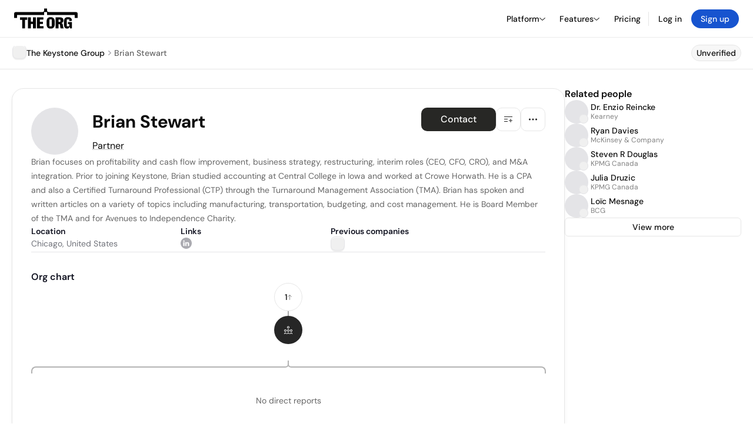

--- FILE ---
content_type: text/html; charset=utf-8
request_url: https://theorg.com/org/the-keystone-group/org-chart/brian-stewart
body_size: 22420
content:
<!DOCTYPE html><html class="no-js no-touch" lang="en"><head><link rel="apple-touch-icon" href="/_next/static/media/apple-touch-icon.64259cfd.png"/><link rel="dns-prefetch" href="https://cdn.theorg.com"/><link rel="preconnect" href="https://cdn.theorg.com"/><title>Brian Stewart - Partner at The Keystone Group | The Org</title><meta name="viewport" content="width=device-width, initial-scale=1, maximum-scale=1.0, user-scalable=no"/><meta charSet="utf-8"/><meta name="mobile-web-app-capable" content="yes"/><meta name="apple-mobile-web-app-capable" content="yes"/><meta name="apple-mobile-web-app-status-bar-style" content="default"/><link rel="apple-touch-icon" href="/_next/static/media/apple-touch-icon.64259cfd.png"/><meta name="robots" content="all"/><meta name="description" content="Brian focuses on profitability and cash flow improvement, business strategy, restructuring, interim roles (CEO, CFO, CRO), and M&amp;A integration."/><meta name="thumbnail" content="https://cdn.theorg.com/f728e40c-835e-4397-8a26-25eade7e3f5b_medium.jpg"/><meta itemProp="name" content="Brian Stewart - Partner at The Keystone Group | The Org"/><meta itemProp="description" content="Brian focuses on profitability and cash flow improvement, business strategy, restructuring, interim roles (CEO, CFO, CRO), and M&amp;A integration."/><meta itemProp="image" content="https://cdn.theorg.com/og/position?name=Brian+Stewart&amp;image=https%3A%2F%2Fcdn.theorg.com%2Ff728e40c-835e-4397-8a26-25eade7e3f5b_thumb.jpg&amp;position=Partner&amp;company=The+Keystone+Group&amp;logo=https%3A%2F%2Fcdn.theorg.com%2F90036a7f-7536-436f-a122-451d207d7f0d_thumb.jpg&amp;description=Brian+focuses+on+profitability+and+cash+flow+improvement%2C+business+strategy%2C+restructuring%2C+interim+roles+%28CEO%2C+CFO%2C+CRO%29%2C+and+M%26A+integration."/><meta name="twitter:card" content="summary_large_image"/><meta name="twitter:site" content="@theorghq"/><meta name="twitter:title" content="Brian Stewart - Partner at The Keystone Group | The Org"/><meta name="twitter:description" content="Brian focuses on profitability and cash flow improvement, business strategy, restructuring, interim roles (CEO, CFO, CRO), and M&amp;A integration."/><meta name="twitter:creator" content="@theorghq"/><meta name="twitter:image" content="https://cdn.theorg.com/og/position?name=Brian+Stewart&amp;image=https%3A%2F%2Fcdn.theorg.com%2Ff728e40c-835e-4397-8a26-25eade7e3f5b_thumb.jpg&amp;position=Partner&amp;company=The+Keystone+Group&amp;logo=https%3A%2F%2Fcdn.theorg.com%2F90036a7f-7536-436f-a122-451d207d7f0d_thumb.jpg&amp;description=Brian+focuses+on+profitability+and+cash+flow+improvement%2C+business+strategy%2C+restructuring%2C+interim+roles+%28CEO%2C+CFO%2C+CRO%29%2C+and+M%26A+integration."/><meta property="twitter:url" content="https://theorg.com/org/the-keystone-group/org-chart/brian-stewart"/><meta property="og:title" content="Brian Stewart - Partner at The Keystone Group | The Org"/><meta property="og:type" content="website"/><meta property="og:url" content="https://theorg.com/org/the-keystone-group/org-chart/brian-stewart"/><link rel="canonical" href="https://theorg.com/org/the-keystone-group/org-chart/brian-stewart"/><meta property="og:image" content="https://cdn.theorg.com/og/position?name=Brian+Stewart&amp;image=https%3A%2F%2Fcdn.theorg.com%2Ff728e40c-835e-4397-8a26-25eade7e3f5b_thumb.jpg&amp;position=Partner&amp;company=The+Keystone+Group&amp;logo=https%3A%2F%2Fcdn.theorg.com%2F90036a7f-7536-436f-a122-451d207d7f0d_thumb.jpg&amp;description=Brian+focuses+on+profitability+and+cash+flow+improvement%2C+business+strategy%2C+restructuring%2C+interim+roles+%28CEO%2C+CFO%2C+CRO%29%2C+and+M%26A+integration."/><meta property="og:image:width" content="2048"/><meta property="og:image:height" content="1200"/><meta property="og:description" content="Brian focuses on profitability and cash flow improvement, business strategy, restructuring, interim roles (CEO, CFO, CRO), and M&amp;A integration."/><meta property="og:site_name" content="THE ORG"/><meta property="fb:app_id" content="330925187371615"/><script id="org-amp-script" type="application/ld+json">{"@context":"https://schema.org","@type":"ProfilePage","breadcrumbs":{"@context":"https://schema.org","@type":"BreadcrumbList","itemListElement":[{"@type":"ListItem","position":1,"name":"The Keystone Group","item":"https://theorg.com/org/the-keystone-group"},{"@type":"ListItem","position":2,"name":"Brian Stewart"}]},"mainEntity":{"@context":"https://schema.org","@type":"Person","image":"https://cdn.theorg.com/f728e40c-835e-4397-8a26-25eade7e3f5b_medium.jpg","name":"Brian Stewart","jobTitle":"Partner","description":"Brian focuses on profitability and cash flow improvement, business strategy, restructuring, interim roles (CEO, CFO, CRO), and M&A integration. Prior to joining Keystone, Brian studied accounting at Central College in Iowa and worked at Crowe Horwath. He is a CPA and also a Certified Turnaround Professional (CTP) through the Turnaround Management Association (TMA). Brian has spoken and written articles on a variety of topics including manufacturing, transportation, budgeting, and cost management. He is Board Member of the TMA and for Avenues to Independence Charity.","sameAs":["https://www.linkedin.com/in/brian-stewart-b205834"],"worksFor":{"@context":"https://schema.org","@type":"Organization","name":"The Keystone Group","legalName":"The Keystone Group","logo":{"@type":"ImageObject","url":"https://cdn.theorg.com/90036a7f-7536-436f-a122-451d207d7f0d_medium.jpg"}}}}</script><link rel="dns-prefetch" href="https://cdn.theorg.com"/><link rel="preconnect" href="https://cdn.theorg.com"/><link rel="preload" href="https://cdn.theorg.com/f728e40c-835e-4397-8a26-25eade7e3f5b_thumb.jpg" as="image"/><meta name="next-head-count" content="37"/><style>
        /* Branding on the banner */
          a#CybotCookiebotDialogPoweredbyCybot,
          div#CybotCookiebotDialogPoweredByText,
          div#CybotCookiebotDialogHeader {
            display: none;
          }

          /* Branding on the Privacy trigger */
          #CookiebotWidget .CookiebotWidget-body .CookiebotWidget-main-logo {
              display: none;
          }
      </style><link rel="preconnect" href="https://consentcdn.cookiebot.com/"/><script async="" id="Cookiebot" src="https://consent.cookiebot.com/uc.js" data-cbid="46b327ce-c3bf-4c3a-94d7-32411fa4e7b8" type="text/javascript"></script><script id="aws-rum-script">
          (function(n,i,v,r,s,c,x,z){x=window.AwsRumClient={q:[],n:n,i:i,v:v,r:r,c:c};window[n]=function(c,p){x.q.push({c:c,p:p});};z=document.createElement('script');z.async=true;z.src=s;document.head.insertBefore(z,document.head.getElementsByTagName('script')[0]);})(
            'cwr',
            '25b33a8b-c0eb-46e6-8b46-ed0a214c9fff',
            '1.0.0-67801c0',
            'us-west-1',
            'https://client.rum.us-east-1.amazonaws.com/1.19.0/cwr.js',
            {
              sessionSampleRate: 0.01,
              identityPoolId: "us-west-1:d68daa46-0bea-45a4-a95c-d0c514dc8de5",
              endpoint: "https://dataplane.rum.us-west-1.amazonaws.com",
              telemetries: ["errors","http"],
              allowCookies: true,
              enableXRay: false
            }
          );
        </script><link rel="preload" href="/_next/static/css/d37476114cf7a1d8.css?dpl=0e040bfd1d739948beff9179c8202013b3bd46497d76dbc7a0b4d2db084a4190363936663931613630333234323330303038383664323666" as="style"/><link rel="stylesheet" href="/_next/static/css/d37476114cf7a1d8.css?dpl=0e040bfd1d739948beff9179c8202013b3bd46497d76dbc7a0b4d2db084a4190363936663931613630333234323330303038383664323666" data-n-g=""/><link rel="preload" href="/_next/static/css/a75a47edc11b9300.css?dpl=0e040bfd1d739948beff9179c8202013b3bd46497d76dbc7a0b4d2db084a4190363936663931613630333234323330303038383664323666" as="style"/><link rel="stylesheet" href="/_next/static/css/a75a47edc11b9300.css?dpl=0e040bfd1d739948beff9179c8202013b3bd46497d76dbc7a0b4d2db084a4190363936663931613630333234323330303038383664323666" data-n-p=""/><link rel="preload" href="/_next/static/css/2b67e36b5351a15a.css?dpl=0e040bfd1d739948beff9179c8202013b3bd46497d76dbc7a0b4d2db084a4190363936663931613630333234323330303038383664323666" as="style"/><link rel="stylesheet" href="/_next/static/css/2b67e36b5351a15a.css?dpl=0e040bfd1d739948beff9179c8202013b3bd46497d76dbc7a0b4d2db084a4190363936663931613630333234323330303038383664323666" data-n-p=""/><link rel="preload" href="/_next/static/css/e867d8cbb91d2d2c.css?dpl=0e040bfd1d739948beff9179c8202013b3bd46497d76dbc7a0b4d2db084a4190363936663931613630333234323330303038383664323666" as="style"/><link rel="stylesheet" href="/_next/static/css/e867d8cbb91d2d2c.css?dpl=0e040bfd1d739948beff9179c8202013b3bd46497d76dbc7a0b4d2db084a4190363936663931613630333234323330303038383664323666"/><link rel="preload" href="/_next/static/css/f6cd5d3474c8b566.css?dpl=0e040bfd1d739948beff9179c8202013b3bd46497d76dbc7a0b4d2db084a4190363936663931613630333234323330303038383664323666" as="style"/><link rel="stylesheet" href="/_next/static/css/f6cd5d3474c8b566.css?dpl=0e040bfd1d739948beff9179c8202013b3bd46497d76dbc7a0b4d2db084a4190363936663931613630333234323330303038383664323666"/><link rel="preload" href="/_next/static/css/3d9e1ff967e6bdd9.css?dpl=0e040bfd1d739948beff9179c8202013b3bd46497d76dbc7a0b4d2db084a4190363936663931613630333234323330303038383664323666" as="style"/><link rel="stylesheet" href="/_next/static/css/3d9e1ff967e6bdd9.css?dpl=0e040bfd1d739948beff9179c8202013b3bd46497d76dbc7a0b4d2db084a4190363936663931613630333234323330303038383664323666"/><link rel="preload" href="/_next/static/css/1fa581172ebfb2ee.css?dpl=0e040bfd1d739948beff9179c8202013b3bd46497d76dbc7a0b4d2db084a4190363936663931613630333234323330303038383664323666" as="style"/><link rel="stylesheet" href="/_next/static/css/1fa581172ebfb2ee.css?dpl=0e040bfd1d739948beff9179c8202013b3bd46497d76dbc7a0b4d2db084a4190363936663931613630333234323330303038383664323666"/><link rel="preload" href="/_next/static/css/b48747324785e7ce.css?dpl=0e040bfd1d739948beff9179c8202013b3bd46497d76dbc7a0b4d2db084a4190363936663931613630333234323330303038383664323666" as="style"/><link rel="stylesheet" href="/_next/static/css/b48747324785e7ce.css?dpl=0e040bfd1d739948beff9179c8202013b3bd46497d76dbc7a0b4d2db084a4190363936663931613630333234323330303038383664323666"/><link rel="preload" href="/_next/static/css/2af55ba3fd19a702.css?dpl=0e040bfd1d739948beff9179c8202013b3bd46497d76dbc7a0b4d2db084a4190363936663931613630333234323330303038383664323666" as="style"/><link rel="stylesheet" href="/_next/static/css/2af55ba3fd19a702.css?dpl=0e040bfd1d739948beff9179c8202013b3bd46497d76dbc7a0b4d2db084a4190363936663931613630333234323330303038383664323666"/><link rel="preload" href="/_next/static/css/d94723060406447d.css?dpl=0e040bfd1d739948beff9179c8202013b3bd46497d76dbc7a0b4d2db084a4190363936663931613630333234323330303038383664323666" as="style"/><link rel="stylesheet" href="/_next/static/css/d94723060406447d.css?dpl=0e040bfd1d739948beff9179c8202013b3bd46497d76dbc7a0b4d2db084a4190363936663931613630333234323330303038383664323666"/><link rel="preload" href="/_next/static/css/26cf048982ed5753.css?dpl=0e040bfd1d739948beff9179c8202013b3bd46497d76dbc7a0b4d2db084a4190363936663931613630333234323330303038383664323666" as="style"/><link rel="stylesheet" href="/_next/static/css/26cf048982ed5753.css?dpl=0e040bfd1d739948beff9179c8202013b3bd46497d76dbc7a0b4d2db084a4190363936663931613630333234323330303038383664323666"/><noscript data-n-css=""></noscript><script defer="" nomodule="" src="/_next/static/chunks/polyfills-42372ed130431b0a.js?dpl=0e040bfd1d739948beff9179c8202013b3bd46497d76dbc7a0b4d2db084a4190363936663931613630333234323330303038383664323666"></script><script defer="" src="/_next/static/chunks/6064-9ac4112e9d395673.js?dpl=0e040bfd1d739948beff9179c8202013b3bd46497d76dbc7a0b4d2db084a4190363936663931613630333234323330303038383664323666"></script><script defer="" src="/_next/static/chunks/7583.c580e21c48dad48c.js?dpl=0e040bfd1d739948beff9179c8202013b3bd46497d76dbc7a0b4d2db084a4190363936663931613630333234323330303038383664323666"></script><script defer="" src="/_next/static/chunks/5403-a2f88b28d3ba5378.js?dpl=0e040bfd1d739948beff9179c8202013b3bd46497d76dbc7a0b4d2db084a4190363936663931613630333234323330303038383664323666"></script><script defer="" src="/_next/static/chunks/595-2479b77802ac3f83.js?dpl=0e040bfd1d739948beff9179c8202013b3bd46497d76dbc7a0b4d2db084a4190363936663931613630333234323330303038383664323666"></script><script defer="" src="/_next/static/chunks/8036-f6bde0eb3d00d7ae.js?dpl=0e040bfd1d739948beff9179c8202013b3bd46497d76dbc7a0b4d2db084a4190363936663931613630333234323330303038383664323666"></script><script defer="" src="/_next/static/chunks/6666-78d6d82f48cd7ffd.js?dpl=0e040bfd1d739948beff9179c8202013b3bd46497d76dbc7a0b4d2db084a4190363936663931613630333234323330303038383664323666"></script><script defer="" src="/_next/static/chunks/9054-fca9d50b479d0e80.js?dpl=0e040bfd1d739948beff9179c8202013b3bd46497d76dbc7a0b4d2db084a4190363936663931613630333234323330303038383664323666"></script><script defer="" src="/_next/static/chunks/5166-5818a1cbfd936eea.js?dpl=0e040bfd1d739948beff9179c8202013b3bd46497d76dbc7a0b4d2db084a4190363936663931613630333234323330303038383664323666"></script><script defer="" src="/_next/static/chunks/6167-4300032b82b40cf3.js?dpl=0e040bfd1d739948beff9179c8202013b3bd46497d76dbc7a0b4d2db084a4190363936663931613630333234323330303038383664323666"></script><script defer="" src="/_next/static/chunks/3063.6eea420381652ae2.js?dpl=0e040bfd1d739948beff9179c8202013b3bd46497d76dbc7a0b4d2db084a4190363936663931613630333234323330303038383664323666"></script><script defer="" src="/_next/static/chunks/5594.fb6aa81946b3f801.js?dpl=0e040bfd1d739948beff9179c8202013b3bd46497d76dbc7a0b4d2db084a4190363936663931613630333234323330303038383664323666"></script><script defer="" src="/_next/static/chunks/5675-d6125e4f7c7f0001.js?dpl=0e040bfd1d739948beff9179c8202013b3bd46497d76dbc7a0b4d2db084a4190363936663931613630333234323330303038383664323666"></script><script defer="" src="/_next/static/chunks/8124-c5910b2597d6e037.js?dpl=0e040bfd1d739948beff9179c8202013b3bd46497d76dbc7a0b4d2db084a4190363936663931613630333234323330303038383664323666"></script><script defer="" src="/_next/static/chunks/8394-e0c58b636c057564.js?dpl=0e040bfd1d739948beff9179c8202013b3bd46497d76dbc7a0b4d2db084a4190363936663931613630333234323330303038383664323666"></script><script defer="" src="/_next/static/chunks/956-11b005fb92821045.js?dpl=0e040bfd1d739948beff9179c8202013b3bd46497d76dbc7a0b4d2db084a4190363936663931613630333234323330303038383664323666"></script><script defer="" src="/_next/static/chunks/2930-6e1b868cabeaf073.js?dpl=0e040bfd1d739948beff9179c8202013b3bd46497d76dbc7a0b4d2db084a4190363936663931613630333234323330303038383664323666"></script><script defer="" src="/_next/static/chunks/4298-c66791bcc95dd0f4.js?dpl=0e040bfd1d739948beff9179c8202013b3bd46497d76dbc7a0b4d2db084a4190363936663931613630333234323330303038383664323666"></script><script defer="" src="/_next/static/chunks/3921-7aa589a10fa50934.js?dpl=0e040bfd1d739948beff9179c8202013b3bd46497d76dbc7a0b4d2db084a4190363936663931613630333234323330303038383664323666"></script><script defer="" src="/_next/static/chunks/115-c847a14428f0be6f.js?dpl=0e040bfd1d739948beff9179c8202013b3bd46497d76dbc7a0b4d2db084a4190363936663931613630333234323330303038383664323666"></script><script defer="" src="/_next/static/chunks/7188-9e014de5fdf72156.js?dpl=0e040bfd1d739948beff9179c8202013b3bd46497d76dbc7a0b4d2db084a4190363936663931613630333234323330303038383664323666"></script><script defer="" src="/_next/static/chunks/2291-133af90a3a542e0b.js?dpl=0e040bfd1d739948beff9179c8202013b3bd46497d76dbc7a0b4d2db084a4190363936663931613630333234323330303038383664323666"></script><script defer="" src="/_next/static/chunks/1316-4ab3e348a21f4a53.js?dpl=0e040bfd1d739948beff9179c8202013b3bd46497d76dbc7a0b4d2db084a4190363936663931613630333234323330303038383664323666"></script><script defer="" src="/_next/static/chunks/3945-e251021864123278.js?dpl=0e040bfd1d739948beff9179c8202013b3bd46497d76dbc7a0b4d2db084a4190363936663931613630333234323330303038383664323666"></script><script defer="" src="/_next/static/chunks/185-7afa12c1d54e6e87.js?dpl=0e040bfd1d739948beff9179c8202013b3bd46497d76dbc7a0b4d2db084a4190363936663931613630333234323330303038383664323666"></script><script defer="" src="/_next/static/chunks/6815-c69579f88f960cf1.js?dpl=0e040bfd1d739948beff9179c8202013b3bd46497d76dbc7a0b4d2db084a4190363936663931613630333234323330303038383664323666"></script><script defer="" src="/_next/static/chunks/4736-383a5f1b8be5aa9c.js?dpl=0e040bfd1d739948beff9179c8202013b3bd46497d76dbc7a0b4d2db084a4190363936663931613630333234323330303038383664323666"></script><script defer="" src="/_next/static/chunks/1737-bf46f16e4171dc9f.js?dpl=0e040bfd1d739948beff9179c8202013b3bd46497d76dbc7a0b4d2db084a4190363936663931613630333234323330303038383664323666"></script><script defer="" src="/_next/static/chunks/2053-6665fb6027bb2753.js?dpl=0e040bfd1d739948beff9179c8202013b3bd46497d76dbc7a0b4d2db084a4190363936663931613630333234323330303038383664323666"></script><script defer="" src="/_next/static/chunks/3745-52351a1555d64a1c.js?dpl=0e040bfd1d739948beff9179c8202013b3bd46497d76dbc7a0b4d2db084a4190363936663931613630333234323330303038383664323666"></script><script defer="" src="/_next/static/chunks/2593-f6e7d5baf248076a.js?dpl=0e040bfd1d739948beff9179c8202013b3bd46497d76dbc7a0b4d2db084a4190363936663931613630333234323330303038383664323666"></script><script defer="" src="/_next/static/chunks/6698-0bc7025a9fa605e2.js?dpl=0e040bfd1d739948beff9179c8202013b3bd46497d76dbc7a0b4d2db084a4190363936663931613630333234323330303038383664323666"></script><script src="/_next/static/chunks/webpack-cdf0e1d37a0d5ad3.js?dpl=0e040bfd1d739948beff9179c8202013b3bd46497d76dbc7a0b4d2db084a4190363936663931613630333234323330303038383664323666" defer=""></script><script src="/_next/static/chunks/framework-94bd750d1b93951a.js?dpl=0e040bfd1d739948beff9179c8202013b3bd46497d76dbc7a0b4d2db084a4190363936663931613630333234323330303038383664323666" defer=""></script><script src="/_next/static/chunks/main-b3993fef5884ac71.js?dpl=0e040bfd1d739948beff9179c8202013b3bd46497d76dbc7a0b4d2db084a4190363936663931613630333234323330303038383664323666" defer=""></script><script src="/_next/static/chunks/pages/_app-650e09610497cce4.js?dpl=0e040bfd1d739948beff9179c8202013b3bd46497d76dbc7a0b4d2db084a4190363936663931613630333234323330303038383664323666" defer=""></script><script src="/_next/static/chunks/1664-097cf1773184f113.js?dpl=0e040bfd1d739948beff9179c8202013b3bd46497d76dbc7a0b4d2db084a4190363936663931613630333234323330303038383664323666" defer=""></script><script src="/_next/static/chunks/2765-e66ae06e9c023488.js?dpl=0e040bfd1d739948beff9179c8202013b3bd46497d76dbc7a0b4d2db084a4190363936663931613630333234323330303038383664323666" defer=""></script><script src="/_next/static/chunks/7767-9941bfd1874e6822.js?dpl=0e040bfd1d739948beff9179c8202013b3bd46497d76dbc7a0b4d2db084a4190363936663931613630333234323330303038383664323666" defer=""></script><script src="/_next/static/chunks/9368-0236eaab4cd842e1.js?dpl=0e040bfd1d739948beff9179c8202013b3bd46497d76dbc7a0b4d2db084a4190363936663931613630333234323330303038383664323666" defer=""></script><script src="/_next/static/chunks/8155-71b9c4c32fec240f.js?dpl=0e040bfd1d739948beff9179c8202013b3bd46497d76dbc7a0b4d2db084a4190363936663931613630333234323330303038383664323666" defer=""></script><script src="/_next/static/chunks/4906-115b9b6e02073cc5.js?dpl=0e040bfd1d739948beff9179c8202013b3bd46497d76dbc7a0b4d2db084a4190363936663931613630333234323330303038383664323666" defer=""></script><script src="/_next/static/chunks/3537-fd6e726f4d672916.js?dpl=0e040bfd1d739948beff9179c8202013b3bd46497d76dbc7a0b4d2db084a4190363936663931613630333234323330303038383664323666" defer=""></script><script src="/_next/static/chunks/7887-7069638910a709de.js?dpl=0e040bfd1d739948beff9179c8202013b3bd46497d76dbc7a0b4d2db084a4190363936663931613630333234323330303038383664323666" defer=""></script><script src="/_next/static/chunks/4712-bb26b6e186408809.js?dpl=0e040bfd1d739948beff9179c8202013b3bd46497d76dbc7a0b4d2db084a4190363936663931613630333234323330303038383664323666" defer=""></script><script src="/_next/static/chunks/5041-e221f794f9a8121d.js?dpl=0e040bfd1d739948beff9179c8202013b3bd46497d76dbc7a0b4d2db084a4190363936663931613630333234323330303038383664323666" defer=""></script><script src="/_next/static/chunks/1867-06e15a3f8945d808.js?dpl=0e040bfd1d739948beff9179c8202013b3bd46497d76dbc7a0b4d2db084a4190363936663931613630333234323330303038383664323666" defer=""></script><script src="/_next/static/chunks/3670-d3c2cf7c4d7c11cf.js?dpl=0e040bfd1d739948beff9179c8202013b3bd46497d76dbc7a0b4d2db084a4190363936663931613630333234323330303038383664323666" defer=""></script><script src="/_next/static/chunks/6888-ba519d47a52a11eb.js?dpl=0e040bfd1d739948beff9179c8202013b3bd46497d76dbc7a0b4d2db084a4190363936663931613630333234323330303038383664323666" defer=""></script><script src="/_next/static/chunks/1033-c75e4c5fc583579a.js?dpl=0e040bfd1d739948beff9179c8202013b3bd46497d76dbc7a0b4d2db084a4190363936663931613630333234323330303038383664323666" defer=""></script><script src="/_next/static/chunks/9629-d4974792c2c80034.js?dpl=0e040bfd1d739948beff9179c8202013b3bd46497d76dbc7a0b4d2db084a4190363936663931613630333234323330303038383664323666" defer=""></script><script src="/_next/static/chunks/3330-6b2f408e8911b4c8.js?dpl=0e040bfd1d739948beff9179c8202013b3bd46497d76dbc7a0b4d2db084a4190363936663931613630333234323330303038383664323666" defer=""></script><script src="/_next/static/chunks/1459-b49b4b832a8eaa5a.js?dpl=0e040bfd1d739948beff9179c8202013b3bd46497d76dbc7a0b4d2db084a4190363936663931613630333234323330303038383664323666" defer=""></script><script src="/_next/static/chunks/3587-ab8e676c8fb4f9c7.js?dpl=0e040bfd1d739948beff9179c8202013b3bd46497d76dbc7a0b4d2db084a4190363936663931613630333234323330303038383664323666" defer=""></script><script src="/_next/static/chunks/4968-a04761ef989b9b96.js?dpl=0e040bfd1d739948beff9179c8202013b3bd46497d76dbc7a0b4d2db084a4190363936663931613630333234323330303038383664323666" defer=""></script><script src="/_next/static/chunks/5936-8752fcb78cdc81e5.js?dpl=0e040bfd1d739948beff9179c8202013b3bd46497d76dbc7a0b4d2db084a4190363936663931613630333234323330303038383664323666" defer=""></script><script src="/_next/static/chunks/1145-a88835c91a0149ce.js?dpl=0e040bfd1d739948beff9179c8202013b3bd46497d76dbc7a0b4d2db084a4190363936663931613630333234323330303038383664323666" defer=""></script><script src="/_next/static/chunks/2910-9417df9fe5d394ff.js?dpl=0e040bfd1d739948beff9179c8202013b3bd46497d76dbc7a0b4d2db084a4190363936663931613630333234323330303038383664323666" defer=""></script><script src="/_next/static/chunks/8556-4d58954c5d3fa7cf.js?dpl=0e040bfd1d739948beff9179c8202013b3bd46497d76dbc7a0b4d2db084a4190363936663931613630333234323330303038383664323666" defer=""></script><script src="/_next/static/chunks/9636-9bcd40ae23466b82.js?dpl=0e040bfd1d739948beff9179c8202013b3bd46497d76dbc7a0b4d2db084a4190363936663931613630333234323330303038383664323666" defer=""></script><script src="/_next/static/chunks/5224-56e46dad9f19ecba.js?dpl=0e040bfd1d739948beff9179c8202013b3bd46497d76dbc7a0b4d2db084a4190363936663931613630333234323330303038383664323666" defer=""></script><script src="/_next/static/chunks/pages/org/%5BcompanySlug%5D/org-chart/%5BpositionSlug%5D-3b1e4a88dbb09a82.js?dpl=0e040bfd1d739948beff9179c8202013b3bd46497d76dbc7a0b4d2db084a4190363936663931613630333234323330303038383664323666" defer=""></script><script src="/_next/static/3Ii3WloFYzT8DltWztSYQ/_buildManifest.js?dpl=0e040bfd1d739948beff9179c8202013b3bd46497d76dbc7a0b4d2db084a4190363936663931613630333234323330303038383664323666" defer=""></script><script src="/_next/static/3Ii3WloFYzT8DltWztSYQ/_ssgManifest.js?dpl=0e040bfd1d739948beff9179c8202013b3bd46497d76dbc7a0b4d2db084a4190363936663931613630333234323330303038383664323666" defer=""></script><style data-styled="" data-styled-version="5.3.6">@font-face{font-family:'DMSans';src:url('https://cdn.theorg.com/fonts/DMSans-Variable.woff2') format('woff2');font-weight:100 1000;font-style:normal;font-display:swap;}/*!sc*/
@font-face{font-family:'Inter';src:url('https://cdn.theorg.com/fonts/Inter/Regular/Inter-Regular.woff2') format('woff2'),url('https://cdn.theorg.com/fonts/Inter/Regular/Inter-Regular.woff') format('woff');font-weight:400;font-style:normal;font-display:swap;}/*!sc*/
@font-face{font-family:'Inter';src:url('https://cdn.theorg.com/fonts/Inter/Italic/Inter-Italic.woff2') format('woff2'),url('https://cdn.theorg.com/fonts/Inter/Italic/Inter-Italic.woff') format('woff');font-weight:400;font-style:italic;font-display:swap;}/*!sc*/
@font-face{font-family:'Inter';src:url('https://cdn.theorg.com/fonts/Inter/Medium/Inter-Medium.woff2') format('woff2'),url('https://cdn.theorg.com/fonts/Inter/Medium/Inter-Medium.woff') format('woff');font-weight:500;font-style:normal;font-display:swap;}/*!sc*/
@font-face{font-family:'Inter';src:url("https://cdn.theorg.com/fonts/Inter/SemiBold/Inter-SemiBold.woff2") format("woff2"),url("https://cdn.theorg.com/fonts/Inter/SemiBold/Inter-SemiBold.woff") format("woff");font-weight:600;font-style:normal;font-display:swap;}/*!sc*/
@font-face{font-family:'Inter';src:url('https://cdn.theorg.com/fonts/Inter/Bold/Inter-Bold.woff2') format('woff2'),url('https://cdn.theorg.com/fonts/Inter/Bold/Inter-Bold.woff') format('woff');font-weight:700;font-style:normal;font-display:swap;}/*!sc*/
@font-face{font-family:'Inter';src:url('https://cdn.theorg.com/fonts/Inter/Black/Inter-Black.woff2') format('woff2'),url('https://cdn.theorg.com/fonts/Inter/Black/Inter-Black.woff') format('woff');font-weight:900;font-style:normal;font-display:swap;}/*!sc*/
@font-face{font-family:'PP Right Grotesk';font-style:normal;font-weight:900;font-display:swap;src:url('https://cdn.theorg.com/fonts/PPRightGrotesk/Black/PPRightGrotesk-CompactBlack.woff2') format('woff2'),url('https://cdn.theorg.com/fonts/PPRightGrotesk/Black/PPRightGrotesk-CompactBlack.woff') format('woff');}/*!sc*/
@font-face{font-family:'PP Right Grotesk';font-style:italic;font-weight:900;font-display:swap;src:url('https://cdn.theorg.com/fonts/PPRightGrotesk/Italic/PPRightGrotesk-SpatialBlackItalic.woff2') format('woff2'),url('https://cdn.theorg.com/fonts/PPRightGrotesk/Italic/PPRightGrotesk-SpatialBlackItalic.woff') format('woff');}/*!sc*/
@font-face{font-family:'Inter';font-style:normal;font-weight:400;font-display:swap;src:url("https://cdn.theorg.com/fonts/Inter/Regular/Inter-Regular.woff2") format("woff2"),url("https://cdn.theorg.com/fonts/Inter/Regular/Inter-Regular.woff") format("woff");}/*!sc*/
@font-face{font-family:'Inter';font-style:italic;font-weight:400;font-display:swap;src:url("https://cdn.theorg.com/fonts/Inter/Italic/Inter-Italic.woff2") format("woff2"),url("https://cdn.theorg.com/fonts/Inter/Italic/Inter-Italic.woff") format("woff");}/*!sc*/
@font-face{font-family:'Inter';font-style:normal;font-weight:500;font-display:swap;src:url("https://cdn.theorg.com/fonts/Inter/Medium/Inter-Medium.woff2") format("woff2"),url("https://cdn.theorg.com/fonts/Inter/Medium/Inter-Medium.woff") format("woff");}/*!sc*/
@font-face{font-family:'Inter';font-style:normal;font-weight:600;font-display:swap;src:url("https://cdn.theorg.com/fonts/Inter/SemiBold/Inter-SemiBold.woff2") format("woff2"),url("https://cdn.theorg.com/fonts/Inter/SemiBold/Inter-SemiBold.woff") format("woff");}/*!sc*/
@font-face{font-family:'Inter';font-style:normal;font-weight:700;font-display:swap;src:url("https://cdn.theorg.com/fonts/Inter/Bold/Inter-Bold.woff2") format("woff2"),url("https://cdn.theorg.com/fonts/Inter/Bold/Inter-Bold.woff") format("woff");}/*!sc*/
@font-face{font-family:'Inter';font-style:normal;font-weight:900;font-display:swap;src:url("https://cdn.theorg.com/fonts/Inter/Black/Inter-Black.woff2") format("woff2"),url("https://cdn.theorg.com/fonts/Inter/Black/Inter-Black.woff") format("woff");}/*!sc*/
@font-face{font-family:'PP Editorial New';font-style:normal;font-weight:400;font-display:swap;src:url('https://cdn.theorg.com/fonts/PPEditorialNew/PPEditorialNew-Regular.woff2') format('woff2'),url('https://cdn.theorg.com/fonts/PPEditorialNew/PPEditorialNew-Regular.woff') format('woff');}/*!sc*/
@font-face{font-family:'Instrument Serif';font-style:normal;font-weight:400;font-display:swap;src:url('https://cdn.theorg.com/fonts/InstrumentSerif/InstrumentSerif-Regular.woff2') format('woff2'),url('https://cdn.theorg.com/fonts/InstrumentSerif/InstrumentSerif-Regular.woff') format('woff');}/*!sc*/
@font-face{font-family:'Instrument Sans';font-style:normal;font-weight:400;font-display:swap;src:url('https://cdn.theorg.com/fonts/InstrumentSans/InstrumentSans-Regular.woff2') format('woff2'),url('https://cdn.theorg.com/fonts/InstrumentSans/InstrumentSans-Regular.woff') format('woff');}/*!sc*/
@font-face{font-family:'Inter Display';font-style:normal;font-weight:400;font-display:swap;src:url('https://cdn.theorg.com/fonts/Inter/InterDisplay-Regular.woff2') format('woff2');}/*!sc*/
@font-face{font-family:'Inter Display';font-style:normal;font-weight:500;font-display:swap;src:url('https://cdn.theorg.com/fonts/Inter/InterDisplay-Medium.woff2') format('woff2');}/*!sc*/
@font-face{font-family:'Inter Display';font-style:normal;font-weight:600;font-display:swap;src:url('https://cdn.theorg.com/fonts/Inter/InterDisplay-SemiBold.woff2') format('woff2');}/*!sc*/
@font-face{font-family:'Inter Display';font-style:normal;font-weight:700;font-display:swap;src:url('https://cdn.theorg.com/fonts/Inter/InterDisplay-Bold.woff2') format('woff2');}/*!sc*/
html{color:hsl(0,0%,5%);font-size:16px;font-family:'DMSans',sans-serif;box-sizing:border-box;-webkit-font-smoothing:antialiased;text-rendering:optimizeLegibility;-moz-osx-font-smoothing:grayscale;line-height:1.15;-webkit-text-size-adjust:100%;}/*!sc*/
body{margin:0;background-color:hsl(0,0%,100%);-webkit-tap-highlight-color:transparent;overflow-x:hidden;}/*!sc*/
*,*::before,*::after{-webkit-box-sizing:inherit;box-sizing:inherit;}/*!sc*/
img{image-rendering:-webkit-optimize-contrast;}/*!sc*/
@media (-webkit-min-device-pixel-ratio:2),(min-resolution:192dpi){img{image-rendering:auto;}}/*!sc*/
button,a{-webkit-appearance:none;-moz-appearance:none;-webkit-appearance:none;-moz-appearance:none;appearance:none;margin:0;padding:0;border-width:0;background:none;-webkit-text-decoration:none;text-decoration:none;font-size:inherit;outline:none;}/*!sc*/
button:hover,a:hover{cursor:pointer;}/*!sc*/
a{color:#0F4BE5;}/*!sc*/
button{font-family:'DMSans',sans-serif;overflow:visible;}/*!sc*/
button::-moz-focus-inner{border:0;padding:0;}/*!sc*/
input:-webkit-autofill,input:-webkit-autofill:hover,input:-webkit-autofill:focus,input:-webkit-autofill:active{-webkit-transition:color 9999s ease-out,background-color 9999s ease-out;transition:color 9999s ease-out,background-color 9999s ease-out;-webkit-transition-delay:9999s;transition-delay:9999s;}/*!sc*/
input::-webkit-input-placeholder{line-height:normal !important;}/*!sc*/
input{font-family:'DMSans',sans-serif;}/*!sc*/
input[type="search"]::-webkit-search-decoration,input[type="search"]::-webkit-search-cancel-button,input[type="search"]::-webkit-search-results-button,input[type="search"]::-webkit-search-results-decoration{-webkit-appearance:none;}/*!sc*/
hr{display:block;height:1px;border:0;border-top:1px solid #eaeaeb;margin:1em 0;padding:0;box-sizing:content-box;overflow:visible;}/*!sc*/
audio,canvas,iframe,img,svg,video{vertical-align:middle;}/*!sc*/
fieldset{border:0;margin:0;padding:0;}/*!sc*/
textarea{resize:vertical;font-family:inherit;}/*!sc*/
select{background:inherit;}/*!sc*/
.ios-fix{position:fixed;left:0;right:0;}/*!sc*/
#_hj_feedback_container{z-index:600;position:relative;}/*!sc*/
.browserupgrade{margin:0.2em 0;background:#ccc;color:#0a0a0b;padding:0.2em 0;}/*!sc*/
.ReactCrop{background-color:transparent;border:1px solid white;}/*!sc*/
.ReactCrop__image{max-height:50vh;}/*!sc*/
@-webkit-keyframes react-loading-skeleton{100%{-webkit-transform:translateX(100%);-ms-transform:translateX(100%);transform:translateX(100%);}}/*!sc*/
@keyframes react-loading-skeleton{100%{-webkit-transform:translateX(100%);-ms-transform:translateX(100%);transform:translateX(100%);}}/*!sc*/
.react-loading-skeleton{--base-color:#ebebeb;--highlight-color:#f8f8f8;--animation-duration:1.5s;--animation-direction:normal;--pseudo-element-display:block;background-color:var(--base-color);width:100%;border-radius:0.25rem;display:-webkit-inline-box;display:-webkit-inline-flex;display:-ms-inline-flexbox;display:inline-flex;line-height:1;position:relative;-webkit-user-select:none;-moz-user-select:none;-ms-user-select:none;user-select:none;overflow:hidden;}/*!sc*/
.react-loading-skeleton::after{content:' ';display:var(--pseudo-element-display);position:absolute;top:0;left:0;right:0;height:100%;background-repeat:no-repeat;background-image:linear-gradient( 90deg,var(--base-color),var(--highlight-color),var(--base-color) );-webkit-transform:translateX(-100%);-ms-transform:translateX(-100%);transform:translateX(-100%);-webkit-animation-name:react-loading-skeleton;animation-name:react-loading-skeleton;-webkit-animation-direction:var(--animation-direction);animation-direction:var(--animation-direction);-webkit-animation-duration:var(--animation-duration);animation-duration:var(--animation-duration);-webkit-animation-timing-function:ease-in-out;animation-timing-function:ease-in-out;-webkit-animation-iteration-count:infinite;animation-iteration-count:infinite;}/*!sc*/
@media (prefers-reduced-motion){.react-loading-skeleton{--pseudo-element-display:none;}}/*!sc*/
.grecaptcha-badge{visibility:hidden !important;}/*!sc*/
data-styled.g1[id="sc-global-bMQxOs1"]{content:"sc-global-bMQxOs1,"}/*!sc*/
.iA-DRcw .lazy-load-image-background.opacity{opacity:0;}/*!sc*/
.iA-DRcw .lazy-load-image-background.opacity.lazy-load-image-loaded{opacity:1;-webkit-transition:opacity 0.175s;transition:opacity 0.175s;}/*!sc*/
data-styled.g6[id="sc-6f3e284-0"]{content:"iA-DRcw,"}/*!sc*/
.brtnyL{height:100%;width:100%;}/*!sc*/
data-styled.g7[id="sc-6f3e284-1"]{content:"brtnyL,"}/*!sc*/
.iPsfJV{display:-webkit-box;display:-webkit-flex;display:-ms-flexbox;display:flex;position:relative;overflow:visible !important;-webkit-box-pack:center;-webkit-justify-content:center;-ms-flex-pack:center;justify-content:center;-webkit-align-items:center;-webkit-box-align:center;-ms-flex-align:center;align-items:center;width:calc(3 * 8px);height:calc(3 * 8px);border-radius:8px;background-color:#f0f0f0;-webkit-flex-shrink:0;-ms-flex-negative:0;flex-shrink:0;color:white;}/*!sc*/
.eHZNEo{display:-webkit-box;display:-webkit-flex;display:-ms-flexbox;display:flex;position:relative;overflow:visible !important;-webkit-box-pack:center;-webkit-justify-content:center;-ms-flex-pack:center;justify-content:center;-webkit-align-items:center;-webkit-box-align:center;-ms-flex-align:center;align-items:center;width:calc(2 * 8px);height:calc(2 * 8px);border-radius:5px;background-color:#f0f0f0;-webkit-flex-shrink:0;-ms-flex-negative:0;flex-shrink:0;color:white;}/*!sc*/
data-styled.g8[id="sc-b0dd8cd4-0"]{content:"iPsfJV,eHZNEo,"}/*!sc*/
.gIHpSk{border:1px solid #e4e4e7;border-radius:8px;width:calc(3 * 8px);height:calc(3 * 8px);}/*!sc*/
.cUJCEp{border:1px solid #e4e4e7;border-radius:5px;width:calc(2 * 8px);height:calc(2 * 8px);}/*!sc*/
data-styled.g9[id="sc-b0dd8cd4-1"]{content:"gIHpSk,cUJCEp,"}/*!sc*/
.jcPqlu{margin:0;font-size:16px;line-height:1;text-align:start;font-weight:400;color:hsl(0,0%,5%);white-space:pre-wrap;}/*!sc*/
.gDIsPF{margin:0;font-size:14px;line-height:1;text-align:start;font-weight:500;color:hsl(0,0%,5%);white-space:pre-wrap;}/*!sc*/
.ghVvoR{margin:0;font-size:16px;line-height:1;text-align:start;font-weight:700;color:hsl(0,0%,5%);white-space:pre-wrap;}/*!sc*/
.giVznU{margin:0;font-size:14px;line-height:1.75;text-align:start;font-weight:400;color:hsl(0,0%,40%);white-space:normal;}/*!sc*/
.dcwZRE{margin:0;font-size:14px;line-height:1.5;text-align:start;font-weight:600;color:#111321;white-space:pre-wrap;}/*!sc*/
.jshZOX{margin:0;font-size:14px;line-height:1.5;text-align:start;font-weight:600;color:#111321;white-space:nowrap;}/*!sc*/
data-styled.g16[id="sc-50ad6258-0"]{content:"jcPqlu,gDIsPF,ghVvoR,giVznU,dcwZRE,jshZOX,"}/*!sc*/
.jgNZOx{position:-webkit-sticky;position:sticky;z-index:30;top:calc(var(--header-height) - 1px);margin-top:-1px;width:100%;-webkit-clip-path:inset(0 0 -10px 0);clip-path:inset(0 0 -10px 0);-webkit-backdrop-filter:saturate(180%) blur(24px);backdrop-filter:saturate(180%) blur(24px);background:rgba(255,255,255,0.95);border-bottom:1px solid hsla(0,0%,0%,0.1);-webkit-backdrop-filter:saturate(180%) blur(20px);-webkit-backdrop-filter:blur(10px);backdrop-filter:blur(10px);background:rgba(255,255,255,0.87);}/*!sc*/
data-styled.g38[id="sc-b7350130-0"]{content:"jgNZOx,"}/*!sc*/
.dJHWdM{min-height:54px;padding:0;display:-webkit-box;display:-webkit-flex;display:-ms-flexbox;display:flex;-webkit-align-items:center;-webkit-box-align:center;-ms-flex-align:center;align-items:center;-webkit-box-pack:justify;-webkit-justify-content:space-between;-ms-flex-pack:justify;justify-content:space-between;margin:auto;box-sizing:content-box;position:relative;}/*!sc*/
.dJHWdM::after{content:'';position:absolute;top:0;bottom:0;right:0;width:20px;background:linear-gradient(to left,rgba(255,255,255,0.95),transparent);pointer-events:none;z-index:1;}/*!sc*/
@media (--bp-desktop){.dJHWdM{padding:2px 24px 3px;}}/*!sc*/
.dJHWdM > *{box-sizing:border-box;}/*!sc*/
data-styled.g39[id="sc-b7350130-1"]{content:"dJHWdM,"}/*!sc*/
.gVhLGO{-webkit-flex:1;-ms-flex:1;flex:1;min-width:0;position:relative;}/*!sc*/
.gVhLGO::after{content:'';position:absolute;top:0;bottom:0;right:0;width:20px;background:linear-gradient(to left,rgba(255,255,255,0.95),transparent);pointer-events:none;z-index:1;}/*!sc*/
data-styled.g40[id="sc-b7350130-2"]{content:"gVhLGO,"}/*!sc*/
.jmslP{font-size:var(--fs-3);list-style:none;display:-webkit-box;display:-webkit-flex;display:-ms-flexbox;display:flex;padding:0 0 0 21px;margin:0;-webkit-align-items:center;-webkit-box-align:center;-ms-flex-align:center;align-items:center;gap:4px;white-space:nowrap;overflow-x:auto;-ms-overflow-style:none;}/*!sc*/
.jmslP::-webkit-scrollbar{display:none;}/*!sc*/
.jmslP > li{display:-webkit-box;display:-webkit-flex;display:-ms-flexbox;display:flex;-webkit-align-items:center;-webkit-box-align:center;-ms-flex-align:center;align-items:center;gap:4px;-webkit-flex-shrink:0;-ms-flex-negative:0;flex-shrink:0;}/*!sc*/
.jmslP > li:hover a,.jmslP > li:hover button{-webkit-text-decoration:underline;text-decoration:underline;color:var(--neutral-100);}/*!sc*/
.jmslP > li:last-child:not(:first-child){-webkit-text-decoration:none;text-decoration:none;color:hsl(0,0%,40%);padding-right:20px;}/*!sc*/
.jmslP > li:last-child:not(:first-child) a,.jmslP > li:last-child:not(:first-child) button{-webkit-text-decoration:none;text-decoration:none;color:hsl(0,0%,40%);}/*!sc*/
.jmslP > li:first-child > svg{display:none;}/*!sc*/
data-styled.g41[id="sc-b7350130-3"]{content:"jmslP,"}/*!sc*/
.XnqQR{font-size:14px;font-weight:500;color:hsl(0,0%,5%);background:none;border:none;padding:0;cursor:pointer;font-family:inherit;}/*!sc*/
.XnqQR:hover{-webkit-text-decoration:underline;text-decoration:underline;color:var(--neutral-100);}/*!sc*/
data-styled.g43[id="sc-b7350130-5"]{content:"XnqQR,"}/*!sc*/
.hsPqZj{display:-webkit-box;display:-webkit-flex;display:-ms-flexbox;display:flex;gap:8px;-webkit-align-items:center;-webkit-box-align:center;-ms-flex-align:center;align-items:center;}/*!sc*/
data-styled.g44[id="sc-b7350130-6"]{content:"hsPqZj,"}/*!sc*/
.fgqNYR{white-space:nowrap !important;}/*!sc*/
data-styled.g45[id="sc-b7350130-7"]{content:"fgqNYR,"}/*!sc*/
.RJWRA{padding-left:20px;padding-right:20px;margin:0 auto;max-width:1288px;box-sizing:content-box;}/*!sc*/
@media (min-width:992px){.RJWRA{padding-left:20px;padding-right:20px;}}/*!sc*/
.RJWRA > *{box-sizing:border-box;}/*!sc*/
data-styled.g52[id="sc-b3d4c3-0"]{content:"RJWRA,"}/*!sc*/
.dEkPLV{display:-webkit-box;display:-webkit-flex;display:-ms-flexbox;display:flex;-webkit-box-pack:justify;-webkit-justify-content:space-between;-ms-flex-pack:justify;justify-content:space-between;}/*!sc*/
data-styled.g57[id="sc-6d1b0464-0"]{content:"dEkPLV,"}/*!sc*/
.jiQUNp{font-size:16px;font-weight:600;color:#111321;line-height:1.25;margin:0;padding:0;}/*!sc*/
data-styled.g58[id="sc-6d1b0464-1"]{content:"jiQUNp,"}/*!sc*/
.gPzrLB{margin:0;border-top:1px solid #E4E4E7;height:0;}/*!sc*/
.fPqrOs{margin:0;border-top:1px solid hsl(0,0%,93%);height:0;}/*!sc*/
data-styled.g59[id="sc-8111a269-0"]{content:"gPzrLB,fPqrOs,"}/*!sc*/
.gzlayP{font-family:'DMSans',sans-serif;font-size:14px;color:#21201c;font-weight:500;}/*!sc*/
.cmNXJU{font-family:'DMSans',sans-serif;font-size:14px;color:hsl(0,0%,5%);font-weight:500;}/*!sc*/
.kMagxX{font-family:'DMSans',sans-serif;font-size:16px;color:#fdfdfc;font-weight:500;}/*!sc*/
data-styled.g61[id="sc-884f44d3-0"]{content:"gzlayP,cmNXJU,kMagxX,"}/*!sc*/
.hUPqrb{-webkit-transition:all 0.1s ease-in-out;transition:all 0.1s ease-in-out;white-space:nowrap;cursor:pointer !important;display:-webkit-box;display:-webkit-flex;display:-ms-flexbox;display:flex;-webkit-flex-shrink:0;-ms-flex-negative:0;flex-shrink:0;-webkit-box-pack:center;-webkit-justify-content:center;-ms-flex-pack:center;justify-content:center;-webkit-align-items:center;-webkit-box-align:center;-ms-flex-align:center;align-items:center;color:#21201c;gap:8px;width:auto;height:32px;padding:0 12px;border:1px solid transparent;border-radius:6px;background:transparent;}/*!sc*/
.hUPqrb svg{-webkit-flex-shrink:0;-ms-flex-negative:0;flex-shrink:0;}/*!sc*/
.hUPqrb svg path{fill:hsl(0,0%,15%) !important;}/*!sc*/
.hUPqrb:hover:not(:disabled){background:rgba(0,0,0,0.05);}/*!sc*/
.hUPqrb:focus-visible:not(:disabled){outline:2px solid #003088;border-radius:5px;outline-offset:1px;background:rgba(0,0,0,0.05);}/*!sc*/
.hUPqrb:active:not(:disabled){background:rgba(0,0,0,0.07);}/*!sc*/
.bzeVSd{-webkit-transition:all 0.1s ease-in-out;transition:all 0.1s ease-in-out;white-space:nowrap;cursor:pointer !important;display:-webkit-box;display:-webkit-flex;display:-ms-flexbox;display:flex;-webkit-flex-shrink:0;-ms-flex-negative:0;flex-shrink:0;-webkit-box-pack:center;-webkit-justify-content:center;-ms-flex-pack:center;justify-content:center;-webkit-align-items:center;-webkit-box-align:center;-ms-flex-align:center;align-items:center;color:#21201c;width:32px;height:32px;padding:0 12px;border:1px solid transparent;border-radius:6px;background:transparent;}/*!sc*/
.bzeVSd svg{-webkit-flex-shrink:0;-ms-flex-negative:0;flex-shrink:0;}/*!sc*/
.bzeVSd svg path{fill:hsl(0,0%,15%) !important;}/*!sc*/
.bzeVSd:hover:not(:disabled){background:rgba(0,0,0,0.05);}/*!sc*/
.bzeVSd:focus-visible:not(:disabled){outline:2px solid #003088;border-radius:5px;outline-offset:1px;background:rgba(0,0,0,0.05);}/*!sc*/
.bzeVSd:active:not(:disabled){background:rgba(0,0,0,0.07);}/*!sc*/
.fQEJtt{-webkit-transition:all 0.1s ease-in-out;transition:all 0.1s ease-in-out;white-space:nowrap;cursor:pointer !important;display:-webkit-box;display:-webkit-flex;display:-ms-flexbox;display:flex;-webkit-flex-shrink:0;-ms-flex-negative:0;flex-shrink:0;-webkit-box-pack:center;-webkit-justify-content:center;-ms-flex-pack:center;justify-content:center;-webkit-align-items:center;-webkit-box-align:center;-ms-flex-align:center;align-items:center;color:hsl(0,0%,5%);gap:8px;width:auto;height:28px;padding:0 8px;border:1px solid transparent;border-radius:4px;background:#1f180021;}/*!sc*/
.fQEJtt svg{-webkit-flex-shrink:0;-ms-flex-negative:0;flex-shrink:0;}/*!sc*/
.fQEJtt svg path{fill:#0c0c0083 !important;}/*!sc*/
.fQEJtt:hover:not(:disabled){background:#19140035;}/*!sc*/
.fQEJtt:focus-visible:not(:disabled){outline:2px solid #003088;border-radius:5px;outline-offset:1px;background:#19140035;}/*!sc*/
.fQEJtt:active:not(:disabled){background:#1915014a;}/*!sc*/
.coBnAj{-webkit-transition:all 0.1s ease-in-out;transition:all 0.1s ease-in-out;white-space:nowrap;cursor:pointer !important;display:-webkit-box;display:-webkit-flex;display:-ms-flexbox;display:flex;-webkit-flex-shrink:0;-ms-flex-negative:0;flex-shrink:0;-webkit-box-pack:center;-webkit-justify-content:center;-ms-flex-pack:center;justify-content:center;-webkit-align-items:center;-webkit-box-align:center;-ms-flex-align:center;align-items:center;color:#fdfdfc;gap:10px;width:auto;height:40px;padding:0 20px;border:1px solid transparent;border-radius:10px;background:hsl(60,2%,15%);}/*!sc*/
.coBnAj svg{-webkit-flex-shrink:0;-ms-flex-negative:0;flex-shrink:0;}/*!sc*/
.coBnAj svg path{fill:hsl(0,0%,100%) !important;}/*!sc*/
.coBnAj:hover:not(:disabled){background:hsl(60,2%,25%);}/*!sc*/
.coBnAj:focus-visible:not(:disabled){outline:2px solid #003088;border-radius:5px;outline-offset:1px;background:hsl(60,2%,25%);}/*!sc*/
.coBnAj:active:not(:disabled){background:#5C5B58;}/*!sc*/
.fIEGwe{-webkit-transition:all 0.1s ease-in-out;transition:all 0.1s ease-in-out;white-space:nowrap;cursor:pointer !important;display:-webkit-box;display:-webkit-flex;display:-ms-flexbox;display:flex;-webkit-flex-shrink:0;-ms-flex-negative:0;flex-shrink:0;-webkit-box-pack:center;-webkit-justify-content:center;-ms-flex-pack:center;justify-content:center;-webkit-align-items:center;-webkit-box-align:center;-ms-flex-align:center;align-items:center;color:hsl(0,0%,5%);width:40px;height:40px;padding:0 20px;border:1px solid hsl(0,0%,90%);border-radius:10px;background:white;}/*!sc*/
.fIEGwe svg{-webkit-flex-shrink:0;-ms-flex-negative:0;flex-shrink:0;}/*!sc*/
.fIEGwe svg path{fill:hsl(0,0%,15%) !important;}/*!sc*/
.fIEGwe:hover:not(:disabled){background:rgba(0,0,0,0.03);}/*!sc*/
.fIEGwe:focus-visible:not(:disabled){outline:2px solid #003088;border-radius:5px;outline-offset:1px;background:rgba(0,0,0,0.03);}/*!sc*/
.fIEGwe:active:not(:disabled){background:rgba(0,0,0,0.05);}/*!sc*/
.hznlFa{-webkit-transition:all 0.1s ease-in-out;transition:all 0.1s ease-in-out;white-space:nowrap;cursor:pointer !important;display:-webkit-box;display:-webkit-flex;display:-ms-flexbox;display:flex;-webkit-flex-shrink:0;-ms-flex-negative:0;flex-shrink:0;-webkit-box-pack:center;-webkit-justify-content:center;-ms-flex-pack:center;justify-content:center;-webkit-align-items:center;-webkit-box-align:center;-ms-flex-align:center;align-items:center;color:hsl(0,0%,5%);gap:8px;width:auto;height:32px;padding:0 12px;border:1px solid hsl(0,0%,90%);border-radius:6px;background:white;}/*!sc*/
.hznlFa svg{-webkit-flex-shrink:0;-ms-flex-negative:0;flex-shrink:0;}/*!sc*/
.hznlFa svg path{fill:hsl(0,0%,15%) !important;}/*!sc*/
.hznlFa:hover:not(:disabled){background:rgba(0,0,0,0.03);}/*!sc*/
.hznlFa:focus-visible:not(:disabled){outline:2px solid #003088;border-radius:5px;outline-offset:1px;background:rgba(0,0,0,0.03);}/*!sc*/
.hznlFa:active:not(:disabled){background:rgba(0,0,0,0.05);}/*!sc*/
data-styled.g62[id="sc-884f44d3-1"]{content:"hUPqrb,bzeVSd,fQEJtt,coBnAj,fIEGwe,hznlFa,"}/*!sc*/
.jHkhlk{display:grid;-webkit-align-items:center;-webkit-box-align:center;-ms-flex-align:center;align-items:center;grid-template-areas:'leftCol topRow' 'leftCol bottomRow';grid-row-gap:4px;grid-column-gap:12px;grid-template-columns:fit-content(100%) 1fr;}/*!sc*/
data-styled.g106[id="sc-fd87ca3d-0"]{content:"jHkhlk,"}/*!sc*/
.ebZEAX{grid-area:leftCol;grid-row-start:1;grid-row-end:3;}/*!sc*/
data-styled.g107[id="sc-fd87ca3d-1"]{content:"ebZEAX,"}/*!sc*/
.igAIRr{grid-area:topRow;}/*!sc*/
data-styled.g108[id="sc-fd87ca3d-2"]{content:"igAIRr,"}/*!sc*/
.jDgtpS{grid-area:bottomRow;}/*!sc*/
data-styled.g109[id="sc-fd87ca3d-3"]{content:"jDgtpS,"}/*!sc*/
.mdjtP{display:grid;grid-template-columns:repeat(1,19px);grid-gap:8px;}/*!sc*/
data-styled.g273[id="sc-6de434d-0"]{content:"mdjtP,"}/*!sc*/
.fxxeMP svg{fill:#ababb1;-webkit-transition:0.1s ease;transition:0.1s ease;}/*!sc*/
.fxxeMP:hover svg{fill:#6f7179;}/*!sc*/
data-styled.g276[id="sc-6de434d-3"]{content:"fxxeMP,"}/*!sc*/
.gcqYBA{display:-webkit-box;display:-webkit-flex;display:-ms-flexbox;display:flex;-webkit-flex-direction:column;-ms-flex-direction:column;flex-direction:column;-webkit-align-items:center;-webkit-box-align:center;-ms-flex-align:center;align-items:center;gap:16px;}/*!sc*/
data-styled.g339[id="sc-67ff36c4-0"]{content:"gcqYBA,"}/*!sc*/
.kDRTXk{font-weight:600;font-size:14px;line-height:150%;padding-top:8px;padding-bottom:24px;color:hsl(0,0%,5%);display:-webkit-box;display:-webkit-flex;display:-ms-flexbox;display:flex;gap:8px;-webkit-align-items:center;-webkit-box-align:center;-ms-flex-align:center;align-items:center;text-align:center;font-weight:400;color:hsl(0,0%,40%);}/*!sc*/
data-styled.g340[id="sc-67ff36c4-1"]{content:"kDRTXk,"}/*!sc*/
.fFBQiZ{display:-webkit-box;display:-webkit-flex;display:-ms-flexbox;display:flex;-webkit-flex-direction:column;-ms-flex-direction:column;flex-direction:column;gap:24px;padding:32px 0;}/*!sc*/
@media (min-width:768px){.fFBQiZ{padding:40px 0;}}/*!sc*/
data-styled.g342[id="sc-1adc33ad-0"]{content:"fFBQiZ,"}/*!sc*/
.WTvEY{display:-webkit-box;display:-webkit-flex;display:-ms-flexbox;display:flex;-webkit-flex-direction:row;-ms-flex-direction:row;flex-direction:row;-webkit-box-pack:justify;-webkit-justify-content:space-between;-ms-flex-pack:justify;justify-content:space-between;-webkit-align-items:center;-webkit-box-align:center;-ms-flex-align:center;align-items:center;}/*!sc*/
data-styled.g343[id="sc-1adc33ad-1"]{content:"WTvEY,"}/*!sc*/
.geczSr{display:-webkit-box;display:-webkit-flex;display:-ms-flexbox;display:flex;-webkit-box-pack:justify;-webkit-justify-content:space-between;-ms-flex-pack:justify;justify-content:space-between;-webkit-align-items:center;-webkit-box-align:center;-ms-flex-align:center;align-items:center;}/*!sc*/
data-styled.g346[id="sc-f72176f9-0"]{content:"geczSr,"}/*!sc*/
.dsqbxG{display:-webkit-inline-box;display:-webkit-inline-flex;display:-ms-inline-flexbox;display:inline-flex;background:hsl(0,0%,97%);border-radius:20px;border:1px solid hsl(0,0%,90%);margin-right:20px;}/*!sc*/
.dsqbxG:hover{opacity:0.8 !important;background:hsl(0,0%,97%) !important;}/*!sc*/
data-styled.g362[id="sc-3de0d74d-0"]{content:"dsqbxG,"}/*!sc*/
.gpifki{border:1px solid hsl(0,0%,90%);border-radius:16px;overflow:hidden;background-color:hsl(0,0%,97%);width:100%;padding-top:64%;}/*!sc*/
@media (min-width:992px){.gpifki{padding-top:37.50%;}}/*!sc*/
.gpifki .maplibregl-cooperative-gesture-screen{z-index:29;}/*!sc*/
data-styled.g585[id="sc-9b4da652-0"]{content:"gpifki,"}/*!sc*/
.hGspKn{display:none;}/*!sc*/
@media (min-width:992px){.hGspKn{display:block;}}/*!sc*/
data-styled.g626[id="sc-ce3f5148-2"]{content:"hGspKn,"}/*!sc*/
.kkMRJ{margin-bottom:40px;}/*!sc*/
@media (min-width:,480,px){.kkMRJ{, margin-bottom:56px;}}/*!sc*/
data-styled.g627[id="sc-40b70f8d-0"]{content:"kkMRJ,"}/*!sc*/
.dyDHoG{display:-webkit-box;display:-webkit-flex;display:-ms-flexbox;display:flex;-webkit-flex-direction:column;-ms-flex-direction:column;flex-direction:column;margin:0;gap:24px;width:100%;height:100%;padding-bottom:0;}/*!sc*/
@media (min-width:480px){.dyDHoG{gap:32px;}}/*!sc*/
@media (min-width:992px){.dyDHoG{box-shadow:rgba(0,0,0,0.05) 0px 1px 3px 0px;border:1px solid hsl(0,0%,90%);border-radius:12px;border-radius:20px;box-shadow:rgba(0,0,0,0.05) 0px 3px 6px 0px;padding:32px 32px 0;}}/*!sc*/
data-styled.g628[id="sc-40b70f8d-1"]{content:"dyDHoG,"}/*!sc*/
.eICLoO{display:-webkit-box;display:-webkit-flex;display:-ms-flexbox;display:flex;-webkit-flex-direction:column;-ms-flex-direction:column;flex-direction:column;gap:40px;}/*!sc*/
@media (min-width:480px){.eICLoO{margin-top:0px;}}/*!sc*/
data-styled.g629[id="sc-40b70f8d-2"]{content:"eICLoO,"}/*!sc*/
.hJFRnn{display:-webkit-box;display:-webkit-flex;display:-ms-flexbox;display:flex;-webkit-flex-direction:column;-ms-flex-direction:column;flex-direction:column;-webkit-box-pack:center;-webkit-justify-content:center;-ms-flex-pack:center;justify-content:center;gap:24px;position:relative;padding:32px 0;}/*!sc*/
@media (min-width:480px){.hJFRnn{gap:24px;}}/*!sc*/
data-styled.g630[id="sc-40b70f8d-3"]{content:"hJFRnn,"}/*!sc*/
.bSMQmP.bSMQmP{margin-bottom:32px;}/*!sc*/
data-styled.g632[id="sc-40b70f8d-5"]{content:"bSMQmP,"}/*!sc*/
.eDIsiG{display:-webkit-box;display:-webkit-flex;display:-ms-flexbox;display:flex;gap:32px;padding:0;-webkit-flex-direction:column;-ms-flex-direction:column;flex-direction:column;}/*!sc*/
@media (min-width:992px){.eDIsiG{-webkit-flex-direction:row;-ms-flex-direction:row;flex-direction:row;}}/*!sc*/
data-styled.g636[id="sc-40b70f8d-9"]{content:"eDIsiG,"}/*!sc*/
.eHJTcP{display:-webkit-box;display:-webkit-flex;display:-ms-flexbox;display:flex;width:100%;height:100%;-webkit-flex-shrink:0;-ms-flex-negative:0;flex-shrink:0;-webkit-flex-direction:column;-ms-flex-direction:column;flex-direction:column;gap:32px;}/*!sc*/
@media (min-width:992px){.eHJTcP{width:300px;padding:0;}}/*!sc*/
data-styled.g637[id="sc-40b70f8d-10"]{content:"eHJTcP,"}/*!sc*/
.cjzJRP{width:100%;height:100%;border-radius:50%;}/*!sc*/
data-styled.g639[id="sc-e1dc3274-0"]{content:"cjzJRP,"}/*!sc*/
.cqmtdm{display:-webkit-box;display:-webkit-flex;display:-ms-flexbox;display:flex;-webkit-box-pack:center;-webkit-justify-content:center;-ms-flex-pack:center;justify-content:center;-webkit-align-items:center;-webkit-box-align:center;-ms-flex-align:center;align-items:center;position:relative;background-color:#E4E4E7;width:calc(5 * 8px);height:calc(5 * 8px);border-radius:50%;border:1px solid #E4E4E7;-webkit-flex-shrink:0;-ms-flex-negative:0;flex-shrink:0;}/*!sc*/
.hHxZmT{display:-webkit-box;display:-webkit-flex;display:-ms-flexbox;display:flex;-webkit-box-pack:center;-webkit-justify-content:center;-ms-flex-pack:center;justify-content:center;-webkit-align-items:center;-webkit-box-align:center;-ms-flex-align:center;align-items:center;position:relative;background-color:#E4E4E7;width:calc(5 * 8px);height:calc(5 * 8px);border-radius:50%;-webkit-flex-shrink:0;-ms-flex-negative:0;flex-shrink:0;}/*!sc*/
data-styled.g640[id="sc-e1dc3274-1"]{content:"cqmtdm,hHxZmT,"}/*!sc*/
.bsHXum{position:absolute;bottom:0;right:0;border-radius:50%;}/*!sc*/
.bsHXum .sc-b0dd8cd4-1{position:absolute;bottom:0;right:0;border-radius:50%;}/*!sc*/
data-styled.g643[id="sc-e1dc3274-4"]{content:"bsHXum,"}/*!sc*/
.ihXwiF{padding:0;overflow:hidden;width:100%;}/*!sc*/
data-styled.g645[id="sc-38033c5c-0"]{content:"ihXwiF,"}/*!sc*/
.krIuAn{display:-webkit-box;display:-webkit-flex;display:-ms-flexbox;display:flex;-webkit-flex-direction:column;-ms-flex-direction:column;flex-direction:column;-webkit-box-pack:center;-webkit-justify-content:center;-ms-flex-pack:center;justify-content:center;gap:6px;overflow:hidden;margin-left:4px;}/*!sc*/
data-styled.g646[id="sc-38033c5c-1"]{content:"krIuAn,"}/*!sc*/
.eeoHgd{margin:0;font-size:14px;font-weight:500;line-height:1.25;text-align:left;color:hsl(0,0%,5%);text-overflow:ellipsis;overflow:hidden;white-space:nowrap;}/*!sc*/
data-styled.g647[id="sc-38033c5c-2"]{content:"eeoHgd,"}/*!sc*/
.kdQLKA{margin:0;padding:0;font-size:12px;font-weight:400;line-height:1.25;text-align:left;color:hsl(0,0%,50%);text-overflow:ellipsis;overflow:hidden;white-space:nowrap;}/*!sc*/
data-styled.g648[id="sc-38033c5c-3"]{content:"kdQLKA,"}/*!sc*/
.iYaAgb{display:-webkit-box;display:-webkit-flex;display:-ms-flexbox;display:flex;gap:8px;}/*!sc*/
.iYaAgb:hover .sc-38033c5c-2{-webkit-text-decoration:underline;text-decoration:underline;}/*!sc*/
data-styled.g649[id="sc-38033c5c-4"]{content:"iYaAgb,"}/*!sc*/
.idSpbw{padding:8px;}/*!sc*/
.idSpbw .sc-884f44d3-1{width:100%;-webkit-box-pack:start;-webkit-justify-content:flex-start;-ms-flex-pack:start;justify-content:flex-start;}/*!sc*/
data-styled.g903[id="sc-2b9a5f8b-0"]{content:"idSpbw,"}/*!sc*/
.fstvwl{position:relative;display:-webkit-box;display:-webkit-flex;display:-ms-flexbox;display:flex;gap:16px;margin-left:auto;-webkit-align-items:unset;-webkit-box-align:unset;-ms-flex-align:unset;align-items:unset;height:32px;outline:none;color:#0a0a0b;}/*!sc*/
@media (min-width:768px){.fstvwl{-webkit-align-items:center;-webkit-box-align:center;-ms-flex-align:center;align-items:center;}}/*!sc*/
data-styled.g1185[id="sc-1add31bc-1"]{content:"fstvwl,"}/*!sc*/
.ikpYcN{display:-webkit-box;display:-webkit-flex;display:-ms-flexbox;display:flex;-webkit-flex-direction:row;-ms-flex-direction:row;flex-direction:row;-webkit-align-items:center;-webkit-box-align:center;-ms-flex-align:center;align-items:center;-webkit-box-pack:justify;-webkit-justify-content:space-between;-ms-flex-pack:justify;justify-content:space-between;-webkit-align-items:center;-webkit-box-align:center;-ms-flex-align:center;align-items:center;height:100%;margin:0 auto;gap:16px;padding:0 16px;}/*!sc*/
@media (min-width:992px){.ikpYcN{padding:0 24px;}}/*!sc*/
data-styled.g1201[id="sc-f5be662b-0"]{content:"ikpYcN,"}/*!sc*/
.dINnLy{display:-webkit-box;display:-webkit-flex;display:-ms-flexbox;display:flex;-webkit-flex-direction:row;-ms-flex-direction:row;flex-direction:row;-webkit-align-items:center;-webkit-box-align:center;-ms-flex-align:center;align-items:center;outline:0;-webkit-text-decoration:none;text-decoration:none;}/*!sc*/
data-styled.g1202[id="sc-f5be662b-1"]{content:"dINnLy,"}/*!sc*/
.kVWbGQ{display:-webkit-box;display:-webkit-flex;display:-ms-flexbox;display:flex;}/*!sc*/
@media (min-width:768px){.kVWbGQ{display:none;}}/*!sc*/
data-styled.g1203[id="sc-f5be662b-2"]{content:"kVWbGQ,"}/*!sc*/
.lesbnO{display:none;}/*!sc*/
@media (min-width:768px){.lesbnO{display:block;width:1px;height:24px;background-color:hsl(0,0%,90%);}}/*!sc*/
data-styled.g1204[id="sc-f5be662b-3"]{content:"lesbnO,"}/*!sc*/
.hYEMlY{z-index:80;position:-webkit-sticky;position:sticky;top:0;height:64px;-webkit-backdrop-filter:saturate(180%) blur(24px);backdrop-filter:saturate(180%) blur(24px);background-color:rgba(255,255,255,0.85);border-bottom:1px solid rgba(0,0,0,0.08);}/*!sc*/
data-styled.g1207[id="sc-f5be662b-6"]{content:"hYEMlY,"}/*!sc*/
.eBGrMO{display:-webkit-box;display:-webkit-flex;display:-ms-flexbox;display:flex;-webkit-box-pack:center;-webkit-justify-content:center;-ms-flex-pack:center;justify-content:center;-webkit-align-items:center;-webkit-box-align:center;-ms-flex-align:center;align-items:center;height:40px;padding:16px;border-radius:40px;color:hsl(0,0%,40%);font-weight:500;font-size:15px;}/*!sc*/
.eBGrMO:hover:not(:disabled){background:rgba(0,0,0,0.05);}/*!sc*/
.eBGrMO:active:not(:disabled){background:rgba(0,0,0,0.07);}/*!sc*/
@media (min-width:768px){.eBGrMO{height:32px;font-size:14px;color:hsl(0,0%,5%);}}/*!sc*/
data-styled.g1208[id="sc-f5be662b-7"]{content:"eBGrMO,"}/*!sc*/
.dxKkCJ{display:-webkit-box;display:-webkit-flex;display:-ms-flexbox;display:flex;-webkit-box-pack:center;-webkit-justify-content:center;-ms-flex-pack:center;justify-content:center;-webkit-align-items:center;-webkit-box-align:center;-ms-flex-align:center;align-items:center;height:40px;padding:16px;border-radius:40px;color:white;font-weight:500;font-size:15px;background:hsl(220,80%,45%);}/*!sc*/
.dxKkCJ:hover:not(:disabled){background:hsl(220,85%,40%);}/*!sc*/
.dxKkCJ:active:not(:disabled){background:hsl(220,90%,35%);}/*!sc*/
.dxKkCJ p{color:inherit;}/*!sc*/
@media (min-width:768px){.dxKkCJ{height:32px;font-size:14px;}}/*!sc*/
data-styled.g1209[id="sc-f5be662b-8"]{content:"dxKkCJ,"}/*!sc*/
.BpofY{display:-webkit-box;display:-webkit-flex;display:-ms-flexbox;display:flex;-webkit-flex-direction:column-reverse;-ms-flex-direction:column-reverse;flex-direction:column-reverse;margin:0 2px;gap:12px;}/*!sc*/
@media (min-width:768px){.BpofY{-webkit-flex-direction:row;-ms-flex-direction:row;flex-direction:row;margin:0;gap:12px;}}/*!sc*/
.BpofY p{color:hsl(0,0%,40%);font-size:15px;}/*!sc*/
@media (min-width:768px){.BpofY p{color:hsl(0,0%,5%);font-size:14px;}}/*!sc*/
data-styled.g1211[id="sc-f5be662b-10"]{content:"BpofY,"}/*!sc*/
.iNyskd{display:none;}/*!sc*/
@media (min-width:768px){.iNyskd{display:block;}}/*!sc*/
data-styled.g1212[id="sc-f5be662b-11"]{content:"iNyskd,"}/*!sc*/
.iGwiRI{border-radius:40px;}/*!sc*/
.iGwiRI p{color:hsl(0,0%,5%);}/*!sc*/
data-styled.g1221[id="sc-f5be662b-20"]{content:"iGwiRI,"}/*!sc*/
.cQEQxT{opacity:1;-webkit-backface-visibility:hidden;backface-visibility:hidden;position:relative;padding-bottom:0;min-height:100vh;display:-webkit-box;display:-webkit-flex;display:-ms-flexbox;display:flex;-webkit-flex-direction:column;-ms-flex-direction:column;flex-direction:column;}/*!sc*/
@supports (-webkit-touch-callout:none){.cQEQxT{min-height:100dvh;}}/*!sc*/
data-styled.g1328[id="sc-83ac0bc0-0"]{content:"cQEQxT,"}/*!sc*/
.cfykUg{position:relative;height:100%;}/*!sc*/
data-styled.g1329[id="sc-83ac0bc0-1"]{content:"cfykUg,"}/*!sc*/
.fdsHqv{background:none;border:none;color:hsl(0,0%,5%);font-weight:500;font-size:14px;cursor:pointer;padding:8px 12px;border-radius:24px;-webkit-transition:background-color 0.2s;transition:background-color 0.2s;display:-webkit-box;display:-webkit-flex;display:-ms-flexbox;display:flex;-webkit-align-items:center;-webkit-box-align:center;-ms-flex-align:center;align-items:center;gap:6px;}/*!sc*/
.fdsHqv:hover{background-color:rgba(0,0,0,0.05);}/*!sc*/
data-styled.g1376[id="sc-23926b0b-4"]{content:"fdsHqv,"}/*!sc*/
.hZVNPD{-webkit-transition:-webkit-transform 0.7s cubic-bezier(0.32,0.72,0,1);-webkit-transition:transform 0.7s cubic-bezier(0.32,0.72,0,1);transition:transform 0.7s cubic-bezier(0.32,0.72,0,1);width:10px;height:10px;color:hsl(0,0%,40%);-webkit-transform:rotate(0deg);-ms-transform:rotate(0deg);transform:rotate(0deg);}/*!sc*/
data-styled.g1377[id="sc-23926b0b-5"]{content:"hZVNPD,"}/*!sc*/
.dutaqX svg{-webkit-transition:all 1s cubic-bezier(0.19,1,0.22,1);transition:all 1s cubic-bezier(0.19,1,0.22,1);fill:#BBBBBB;}/*!sc*/
.dutaqX:hover svg{fill:#8D8D8D;}/*!sc*/
data-styled.g1399[id="sc-44c6fb38-0"]{content:"dutaqX,"}/*!sc*/
.kFxud{margin-top:auto;padding:32px 0;font-size:16px;line-height:1.5;}/*!sc*/
data-styled.g1400[id="sc-440e509b-0"]{content:"kFxud,"}/*!sc*/
.flZJKf{display:-webkit-box;display:-webkit-flex;display:-ms-flexbox;display:flex;-webkit-flex-direction:column;-ms-flex-direction:column;flex-direction:column;gap:32px;}/*!sc*/
data-styled.g1401[id="sc-440e509b-1"]{content:"flZJKf,"}/*!sc*/
.bbFXmk path{fill:hsl(0,0%,100%);}/*!sc*/
data-styled.g1402[id="sc-440e509b-2"]{content:"bbFXmk,"}/*!sc*/
.exjshR{display:grid;grid-template-columns:1fr;gap:24px;}/*!sc*/
@media (min-width:768px){.exjshR{grid-template-columns:repeat(5,1fr);gap:32px;}}/*!sc*/
data-styled.g1403[id="sc-440e509b-3"]{content:"exjshR,"}/*!sc*/
.jdZjFL{display:-webkit-box;display:-webkit-flex;display:-ms-flexbox;display:flex;-webkit-flex-direction:column;-ms-flex-direction:column;flex-direction:column;gap:8px;width:-webkit-fit-content;width:-moz-fit-content;width:fit-content;}/*!sc*/
data-styled.g1404[id="sc-440e509b-4"]{content:"jdZjFL,"}/*!sc*/
.dNtHEW{display:-webkit-box;display:-webkit-flex;display:-ms-flexbox;display:flex;-webkit-flex-direction:column;-ms-flex-direction:column;flex-direction:column;gap:8px;}/*!sc*/
data-styled.g1405[id="sc-440e509b-5"]{content:"dNtHEW,"}/*!sc*/
.gEETrk{font-size:14px;font-weight:600;color:hsl(0,0%,100%);}/*!sc*/
data-styled.g1406[id="sc-440e509b-6"]{content:"gEETrk,"}/*!sc*/
.bWYVqg{font-size:14px;margin-right:0;color:hsl(0,0%,80%);white-space:nowrap;}/*!sc*/
.bWYVqg:hover{-webkit-text-decoration:underline;text-decoration:underline;}/*!sc*/
data-styled.g1407[id="sc-440e509b-7"]{content:"bWYVqg,"}/*!sc*/
.dxdgzQ{display:grid;grid-template-columns:1fr 1fr;font-size:12px;margin-top:8px;}/*!sc*/
@media (min-width:768px){.dxdgzQ{margin-top:32px;}}/*!sc*/
data-styled.g1408[id="sc-440e509b-8"]{content:"dxdgzQ,"}/*!sc*/
.jPVvsa{color:hsl(0,0%,80%);}/*!sc*/
data-styled.g1409[id="sc-440e509b-9"]{content:"jPVvsa,"}/*!sc*/
.jgmiIf{display:-webkit-box;display:-webkit-flex;display:-ms-flexbox;display:flex;-webkit-box-pack:end;-webkit-justify-content:end;-ms-flex-pack:end;justify-content:end;gap:12px;}/*!sc*/
.jgmiIf a{font-size:12px;}/*!sc*/
data-styled.g1410[id="sc-440e509b-10"]{content:"jgmiIf,"}/*!sc*/
.edrhxL{background:hsl(0,0%,80%);width:1px;}/*!sc*/
data-styled.g1411[id="sc-440e509b-11"]{content:"edrhxL,"}/*!sc*/
.ieQWtD{display:-webkit-box;display:-webkit-flex;display:-ms-flexbox;display:flex;gap:16px;}/*!sc*/
data-styled.g1412[id="sc-440e509b-12"]{content:"ieQWtD,"}/*!sc*/
.jasmmo{min-width:200px;}/*!sc*/
data-styled.g1525[id="sc-788be123-0"]{content:"jasmmo,"}/*!sc*/
.keDGFd{width:14px;height:14px;}/*!sc*/
data-styled.g1526[id="sc-788be123-1"]{content:"keDGFd,"}/*!sc*/
.fryZbn{width:96px !important;height:96px !important;}/*!sc*/
@media (min-width:480px){.fryZbn{width:80px !important;height:80px !important;}}/*!sc*/
data-styled.g1527[id="sc-60c3ebc8-0"]{content:"fryZbn,"}/*!sc*/
.kMqsXn{line-height:1.25;text-align:center;}/*!sc*/
@media (min-width:480px){.kMqsXn{text-align:initial;}}/*!sc*/
data-styled.g1528[id="sc-60c3ebc8-1"]{content:"kMqsXn,"}/*!sc*/
.bzzUOR{display:inline-block;}/*!sc*/
data-styled.g1529[id="sc-60c3ebc8-2"]{content:"bzzUOR,"}/*!sc*/
.eJDlCD{grid-column-gap:24px;}/*!sc*/
.eJDlCD > div:nth-last-of-type(2){min-width:0;}/*!sc*/
@media only screen and (max-width:480px){.eJDlCD{display:grid;margin-top:0;grid-template-columns:1fr;grid-template-areas:'leftCol' 'topRow' 'bottomRow';grid-row-gap:16px;justify-items:center;}.eJDlCD > div:first-of-type{grid-row-start:initial;grid-row-end:initial;}}/*!sc*/
data-styled.g1530[id="sc-60c3ebc8-3"]{content:"eJDlCD,"}/*!sc*/
.kYUENu{font-size:24px;line-height:1.25;width:100%;text-align:center;}/*!sc*/
.kYUENu > span{font-size:16px;font-weight:400;}/*!sc*/
@media (min-width:480px){.kYUENu{font-size:30px;overflow:hidden;text-overflow:ellipsis;white-space:nowrap;text-align:initial;}}/*!sc*/
data-styled.g1531[id="sc-60c3ebc8-4"]{content:"kYUENu,"}/*!sc*/
.khjIGv{display:-webkit-box;display:-webkit-flex;display:-ms-flexbox;display:flex;-webkit-flex-direction:column;-ms-flex-direction:column;flex-direction:column;-webkit-box-pack:justify;-webkit-justify-content:space-between;-ms-flex-pack:justify;justify-content:space-between;width:100%;gap:24px;}/*!sc*/
@media (min-width:768px){.khjIGv{-webkit-flex-direction:row;-ms-flex-direction:row;flex-direction:row;}}/*!sc*/
data-styled.g1533[id="sc-60c3ebc8-6"]{content:"khjIGv,"}/*!sc*/
.bOcwXk{display:-webkit-box;display:-webkit-flex;display:-ms-flexbox;display:flex;gap:16px;width:100%;}/*!sc*/
@media (min-width:768px){.bOcwXk{width:unset;}}/*!sc*/
data-styled.g1534[id="sc-60c3ebc8-7"]{content:"bOcwXk,"}/*!sc*/
.dAtifi{min-width:127px;-webkit-box-flex:1;-webkit-flex-grow:1;-ms-flex-positive:1;flex-grow:1;}/*!sc*/
data-styled.g1535[id="sc-60c3ebc8-8"]{content:"dAtifi,"}/*!sc*/
.bEyTFu{color:hsl(0,0%,5%);-webkit-text-decoration:underline;text-decoration:underline;-webkit-text-decoration-style:dotted;text-decoration-style:dotted;-webkit-text-decoration-color:hsl(0,0%,70%);text-decoration-color:hsl(0,0%,70%);}/*!sc*/
.bEyTFu:hover,.bEyTFu:focus{cursor:pointer;-webkit-text-decoration-color:hsl(0,0%,5%);text-decoration-color:hsl(0,0%,5%);-webkit-text-decoration-style:solid;text-decoration-style:solid;}/*!sc*/
data-styled.g1536[id="sc-60c3ebc8-9"]{content:"bEyTFu,"}/*!sc*/
.hMQjNK{position:relative;display:-webkit-box;display:-webkit-flex;display:-ms-flexbox;display:flex;-webkit-align-items:center;-webkit-box-align:center;-ms-flex-align:center;align-items:center;}/*!sc*/
data-styled.g1539[id="sc-60c3ebc8-12"]{content:"hMQjNK,"}/*!sc*/
.jaYrTL path{fill:#a3a3a3 !important;}/*!sc*/
data-styled.g1541[id="sc-60c3ebc8-14"]{content:"jaYrTL,"}/*!sc*/
.DybnR{display:grid;grid-template-columns:1fr 1fr;gap:32px 64px;width:100%;}/*!sc*/
@media (min-width:768px){.DybnR{width:80%;grid-template-columns:1fr 1fr 1fr;}}/*!sc*/
data-styled.g1551[id="sc-c5e8763b-0"]{content:"DybnR,"}/*!sc*/
.gvAuGm{display:-webkit-box;display:-webkit-flex;display:-ms-flexbox;display:flex;-webkit-flex-direction:column;-ms-flex-direction:column;flex-direction:column;gap:8px;}/*!sc*/
data-styled.g1552[id="sc-c5e8763b-1"]{content:"gvAuGm,"}/*!sc*/
.kAnQTi{font-size:14px;color:#6f7179;line-height:1.5;}/*!sc*/
data-styled.g1553[id="sc-c5e8763b-2"]{content:"kAnQTi,"}/*!sc*/
.cLqSGL{display:-webkit-box;display:-webkit-flex;display:-ms-flexbox;display:flex;-webkit-flex-direction:row;-ms-flex-direction:row;flex-direction:row;-webkit-align-items:center;-webkit-box-align:center;-ms-flex-align:center;align-items:center;gap:8px;-webkit-flex-wrap:wrap;-ms-flex-wrap:wrap;flex-wrap:wrap;}/*!sc*/
data-styled.g1554[id="sc-c5e8763b-3"]{content:"cLqSGL,"}/*!sc*/
.bywKdM img{border-radius:6px;}/*!sc*/
.bywKdM:hover img{border:1px solid #6f7179;}/*!sc*/
data-styled.g1555[id="sc-c5e8763b-4"]{content:"bywKdM,"}/*!sc*/
.dZNaxP{bottom:35px;left:-10px;}/*!sc*/
data-styled.g1556[id="sc-c5e8763b-5"]{content:"dZNaxP,"}/*!sc*/
.enfcHW{position:relative;}/*!sc*/
data-styled.g1557[id="sc-c5e8763b-6"]{content:"enfcHW,"}/*!sc*/
.iCGyqy{display:-webkit-box;display:-webkit-flex;display:-ms-flexbox;display:flex;-webkit-flex-direction:column;-ms-flex-direction:column;flex-direction:column;gap:20px;}/*!sc*/
data-styled.g1558[id="sc-936c0f8e-0"]{content:"iCGyqy,"}/*!sc*/
.kQrJqW{list-style:none;padding:0;margin:0;display:-webkit-box;display:-webkit-flex;display:-ms-flexbox;display:flex;-webkit-flex-direction:column;-ms-flex-direction:column;flex-direction:column;gap:16px;}/*!sc*/
data-styled.g1559[id="sc-936c0f8e-1"]{content:"kQrJqW,"}/*!sc*/
.jlTniv{font-size:18px;font-weight:600;line-height:1.25;text-align:left;margin:0;}/*!sc*/
@media (min-width:992px){.jlTniv{font-size:16px;}}/*!sc*/
data-styled.g1560[id="sc-936c0f8e-2"]{content:"jlTniv,"}/*!sc*/
.hBonkk{padding:0;}/*!sc*/
data-styled.g1561[id="sc-936c0f8e-3"]{content:"hBonkk,"}/*!sc*/
.gjAKtJ{position:relative;width:100%;margin:0 auto;}/*!sc*/
data-styled.g1563[id="sc-b237df12-0"]{content:"gjAKtJ,"}/*!sc*/
.iwLpjO{margin:0 auto;margin-top:28px;font-size:16px;line-height:initial;}/*!sc*/
data-styled.g1564[id="sc-b237df12-1"]{content:"iwLpjO,"}/*!sc*/
.bVhivW{display:-webkit-box;display:-webkit-flex;display:-ms-flexbox;display:flex;-webkit-flex-direction:column;-ms-flex-direction:column;flex-direction:column;-webkit-align-items:center;-webkit-box-align:center;-ms-flex-align:center;align-items:center;width:100%;position:relative;}/*!sc*/
data-styled.g1566[id="sc-b237df12-3"]{content:"bVhivW,"}/*!sc*/
.fwOkOX{display:-webkit-box;display:-webkit-flex;display:-ms-flexbox;display:flex;-webkit-box-pack:center;-webkit-justify-content:center;-ms-flex-pack:center;justify-content:center;-webkit-align-items:flex-start;-webkit-box-align:flex-start;-ms-flex-align:flex-start;align-items:flex-start;-webkit-flex-flow:row wrap;-ms-flex-flow:row wrap;flex-flow:row wrap;width:100%;}/*!sc*/
data-styled.g1567[id="sc-b237df12-4"]{content:"fwOkOX,"}/*!sc*/
.kWLBzI{color:hsl(0,0%,40%);margin:35px 0 25px;font-size:14px;}/*!sc*/
data-styled.g1568[id="sc-b237df12-5"]{content:"kWLBzI,"}/*!sc*/
.hBcIAl{position:relative;margin-top:10px;margin-bottom:12px;width:100%;display:-webkit-box;display:-webkit-flex;display:-ms-flexbox;display:flex;}/*!sc*/
data-styled.g1569[id="sc-b237df12-6"]{content:"hBcIAl,"}/*!sc*/
.ijfsUK{border-top:2px solid hsl(0,0%,70%);margin:0 10%;width:30%;}/*!sc*/
.ijfsUK::before,.ijfsUK::after{content:'';width:calc(10% + 1px);height:12px;position:absolute;display:block;}/*!sc*/
.ijfsUK::before{border-top:2px solid hsl(0,0%,70%);border-left:2px solid hsl(0,0%,70%);border-top-left-radius:8px;margin-left:-10%;margin-top:-2px;}/*!sc*/
.ijfsUK::after{border-bottom:2px solid hsl(0,0%,70%);border-right:2px solid hsl(0,0%,70%);border-bottom-right-radius:6px;margin-left:30%;margin-top:-12px;}/*!sc*/
data-styled.g1570[id="sc-b237df12-7"]{content:"ijfsUK,"}/*!sc*/
.xGvKt{border-top:2px solid hsl(0,0%,70%);margin:0 10%;width:30%;}/*!sc*/
.xGvKt::before,.xGvKt::after{content:'';width:calc(10% + 1px);height:12px;position:absolute;display:block;}/*!sc*/
.xGvKt::before{border-bottom:2px solid hsl(0,0%,70%);border-bottom-left-radius:6px;margin-left:calc(-10% - 1px);margin-top:-12px;border-left:2px solid hsl(0,0%,70%);}/*!sc*/
.xGvKt::after{border-top:2px solid hsl(0,0%,70%);border-top-right-radius:8px;margin-left:30%;border-right:2px solid hsl(0,0%,70%);margin-top:-2px;}/*!sc*/
data-styled.g1571[id="sc-b237df12-8"]{content:"xGvKt,"}/*!sc*/
.fIfRvX{display:-webkit-box;display:-webkit-flex;display:-ms-flexbox;display:flex;gap:20px;-webkit-flex-direction:column;-ms-flex-direction:column;flex-direction:column;-webkit-align-items:center;-webkit-box-align:center;-ms-flex-align:center;align-items:center;}/*!sc*/
data-styled.g1574[id="sc-b237df12-11"]{content:"fIfRvX,"}/*!sc*/
.jgDaue{border:1px solid hsl(0,0%,90%);border-radius:50%;background-color:hsl(0,0%,100%);color:hsl(0,0%,5%);width:48px;height:48px;display:-webkit-box;display:-webkit-flex;display:-ms-flexbox;display:flex;-webkit-align-items:center;-webkit-box-align:center;-ms-flex-align:center;align-items:center;-webkit-box-pack:center;-webkit-justify-content:center;-ms-flex-pack:center;justify-content:center;margin:auto;gap:2px;font-size:14px;font-weight:500;line-height:1.5;}/*!sc*/
.jgDaue:hover{background-color:hsl(0,0%,95%);}/*!sc*/
.jgDaue:active{background-color:hsl(0,0%,90%);}/*!sc*/
data-styled.g1575[id="sc-b237df12-12"]{content:"jgDaue,"}/*!sc*/
.kbQtf{display:-webkit-box;display:-webkit-flex;display:-ms-flexbox;display:flex;-webkit-flex-direction:column;-ms-flex-direction:column;flex-direction:column;gap:3px;margin:auto;}/*!sc*/
.kbQtf span{width:2px;height:2px;border-radius:50%;background-color:#8c8c8c;}/*!sc*/
data-styled.g1577[id="sc-b237df12-14"]{content:"kbQtf,"}/*!sc*/
.hdTAkS{border:none;border-radius:50%;background-color:#262626;width:48px;height:48px;display:-webkit-box;display:-webkit-flex;display:-ms-flexbox;display:flex;-webkit-align-items:center;-webkit-box-align:center;-ms-flex-align:center;align-items:center;-webkit-box-pack:center;-webkit-justify-content:center;-ms-flex-pack:center;justify-content:center;margin:auto;gap:2px;font-size:14px;font-weight:500;line-height:1.5;}/*!sc*/
.hdTAkS svg path{fill:white !important;}/*!sc*/
.hdTAkS:hover{background-color:#3a3a3a;}/*!sc*/
.hdTAkS:active{background-color:#1a1a1a;}/*!sc*/
data-styled.g1578[id="sc-b237df12-15"]{content:"hdTAkS,"}/*!sc*/
.gPHNMH{display:-webkit-box;display:-webkit-flex;display:-ms-flexbox;display:flex;-webkit-box-pack:justify;-webkit-justify-content:space-between;-ms-flex-pack:justify;justify-content:space-between;-webkit-align-items:center;-webkit-box-align:center;-ms-flex-align:center;align-items:center;width:100%;}/*!sc*/
data-styled.g1588[id="sc-13058594-0"]{content:"gPHNMH,"}/*!sc*/
.kVmAOC{margin-top:-32px;}/*!sc*/
@media (min-width:992px){.kVmAOC{display:none;}}/*!sc*/
data-styled.g1600[id="sc-e0f20b8a-1"]{content:"kVmAOC,"}/*!sc*/
.iOzpoO{display:-webkit-box;display:-webkit-flex;display:-ms-flexbox;display:flex;position:relative;-webkit-flex-direction:column;-ms-flex-direction:column;flex-direction:column;}/*!sc*/
data-styled.g1606[id="sc-e0f20b8a-7"]{content:"iOzpoO,"}/*!sc*/
.dAeKfI{display:-webkit-box;display:-webkit-flex;display:-ms-flexbox;display:flex;-webkit-flex-direction:column;-ms-flex-direction:column;flex-direction:column;}/*!sc*/
data-styled.g1607[id="sc-e0f20b8a-8"]{content:"dAeKfI,"}/*!sc*/
.jnwHzX{display:-webkit-box;display:-webkit-flex;display:-ms-flexbox;display:flex;-webkit-flex-direction:column;-ms-flex-direction:column;flex-direction:column;gap:8px;}/*!sc*/
data-styled.g1608[id="sc-e0f20b8a-9"]{content:"jnwHzX,"}/*!sc*/
</style></head><body><div id="__next"><style>
      #nprogress {
        pointer-events: none;
      }
      #nprogress .bar {
        background: black;
        position: fixed;
        z-index: 9999;
        top: 0;
        left: 0;
        width: 100%;
        height: 2px;
      }
    </style><div></div><div style="background-color:white" class="sc-83ac0bc0-0 cQEQxT"><header class="sc-f5be662b-6 hYEMlY"><div class="sc-f5be662b-0 ikpYcN"><a title="The Org Home" class="sc-f5be662b-1 dINnLy" target="" aria-disabled="false" href="/"><svg width="108" height="36" viewBox="0 0 108 36" fill="none" xmlns="http://www.w3.org/2000/svg"><path d="M59 6.5C57 6.5 56 5.5 56 3.5V0.5H51V3.5C51 5.5 50 6.5 48 6.5H3C1 6.5 0 7.5 0 9.5V16.5H5V11.5H51V6.5H56V11.5H103V16.5H108V9.5C108 7.5 107 6.5 105 6.5" fill="black"></path><path d="M84.6798 26.5896C84.6798 32.0935 86.3619 34.6167 90.1072 34.6167C92.2863 34.6167 93.3568 33.5845 94.1214 31.8259H94.5037L95.0389 34.2727H98.2502V23.5312H91.4847V27.0484H93.6256V30.7949H89.6114V18.983H93.6256V21.965L98.2502 21.3533C98.2502 17.0333 95.8035 15.1612 91.4847 15.1612C86.8601 15.1612 84.681 17.6462 84.681 23.1883V26.5908L84.6798 26.5896ZM75.4675 23.1871V19.2112H77.5319C78.373 19.2112 78.8317 19.517 78.8317 20.3581V22.0402C78.8317 22.8813 78.373 23.1871 77.5319 23.1871H75.4675ZM70.5752 34.2727H75.4675V26.8954H76.4233C77.5702 26.8954 78.0289 27.5071 78.1818 29.3804L78.3348 31.1772C78.4877 33.0123 78.8317 33.6239 79.1376 34.2739H84.3357V33.968C83.8387 33.6239 83.5711 33.127 83.227 30.9096L82.8829 28.7305C82.5389 26.5896 82.1948 25.6721 80.3598 25.328V25.0604C82.5389 24.7163 83.7622 23.1871 83.7622 21.008V20.4346C83.7622 17.0321 81.6213 15.5041 77.9142 15.5041H70.5752V34.2727ZM60.1014 18.983H64.1156V30.7949H60.1014V18.983ZM55.1709 26.5896C55.1709 32.1318 57.35 34.6167 61.9364 34.6167C66.8669 34.6167 69.046 32.1318 69.046 26.5896V23.1871C69.046 17.645 66.8669 15.16 61.9364 15.16C57.3488 15.16 55.1709 17.645 55.1709 23.1871V26.5896ZM38.849 34.2727H49.9346V30.4496H43.7425V26.6266H49.0171V22.8801H43.7425V19.3247H49.6287V15.5017H38.849V34.2727ZM23.4829 34.2727H28.3752V26.7425H32.1217V34.2727H37.014V15.5H32.1217V22.7678H28.3752V15.5H23.4829V34.2739V34.2727ZM13.659 34.2727H18.5513V19.6329H22.2596V15.5041H9.95068V19.6329H13.659V34.2727Z" fill="black"></path></svg></a><div class="sc-1add31bc-1 fstvwl"><div class="sc-f5be662b-11 iNyskd"><button type="button" aria-haspopup="dialog" aria-expanded="false" aria-controls="radix-:Rckdm:" data-state="closed" class="sc-23926b0b-4 fdsHqv">Platform<svg width="10" height="10" viewBox="0 0 10 10" fill="none" xmlns="http://www.w3.org/2000/svg" class="sc-23926b0b-5 hZVNPD"><path fill-rule="evenodd" clip-rule="evenodd" d="M10 3.7818L5 8.00354L0 3.78111L0.7 3.00423L5.00138 6.70354L9.3 3.00354L10 3.7818Z" fill="#202020"></path></svg></button></div><div class="sc-f5be662b-11 iNyskd"><button type="button" aria-haspopup="dialog" aria-expanded="false" aria-controls="radix-:Rkkdm:" data-state="closed" class="sc-23926b0b-4 fdsHqv">Features<svg width="10" height="10" viewBox="0 0 10 10" fill="none" xmlns="http://www.w3.org/2000/svg" class="sc-23926b0b-5 hZVNPD"><path fill-rule="evenodd" clip-rule="evenodd" d="M10 3.7818L5 8.00354L0 3.78111L0.7 3.00423L5.00138 6.70354L9.3 3.00354L10 3.7818Z" fill="#202020"></path></svg></button></div><div class="sc-f5be662b-11 iNyskd"><a class="sc-884f44d3-1 hUPqrb sc-f5be662b-20 iGwiRI" variant="ghost" label="Pricing" href="/pricing"><p class="sc-50ad6258-0 sc-884f44d3-0 jcPqlu gzlayP">Pricing</p></a></div><div class="sc-f5be662b-3 lesbnO"></div><button class="sc-884f44d3-1 bzeVSd sc-f5be662b-2 kVWbGQ" label="" title="Menu"><svg width="14" height="14" viewBox="0 0 14 14" fill="none" xmlns="http://www.w3.org/2000/svg"><path d="M0.00390625 0.00183105H14.0039V1.00183H0.00390625V0.00183105Z" fill="#202020"></path><path d="M0.00390625 13.0018H14.0039V14.0018H0.00390625V13.0018Z" fill="#202020"></path><path d="M0.00390625 6.50183H14.0039V7.50183H0.00390625V6.50183Z" fill="#202020"></path></svg></button><div class="sc-f5be662b-11 iNyskd"><div class="sc-f5be662b-10 BpofY"><a title="Log in to The Org" class="sc-f5be662b-7 eBGrMO" target="" aria-disabled="false" href="/login">Log in</a><a title="Sign up to The Org" class="sc-f5be662b-8 dxKkCJ" target="" aria-disabled="false" data-e2e-id="sign-up-non-scrolled" href="/signup">Sign up</a></div></div></div></div></header><div></div><div class="sc-83ac0bc0-1 cfykUg"><div class="sc-40b70f8d-0 kkMRJ"><div class="sc-b7350130-0 jgNZOx sc-40b70f8d-5 bSMQmP"><div class="sc-b7350130-1 dJHWdM"><div class="sc-b7350130-2 gVhLGO"><ul class="sc-b7350130-3 jmslP"><li><a class="sc-b7350130-6 hsPqZj" target="" aria-disabled="false" href="/org/the-keystone-group"><div class="sc-b0dd8cd4-0 iPsfJV"><div class="sc-6f3e284-0 iA-DRcw"><span class="sc-6f3e284-1 brtnyL sc-b0dd8cd4-1 gIHpSk" style="display:inline-block"></span></div></div><p font-size="14px" font-weight="500" class="sc-50ad6258-0 sc-b7350130-7 sc-ce3f5148-2 gDIsPF fgqNYR hGspKn">The Keystone Group</p></a></li><li><svg width="16" height="24" viewBox="0 0 16 24" fill="none" xmlns="http://www.w3.org/2000/svg"><path d="M6.75 8.75L10.25 12L6.75 15.25" stroke="#ABABB1" stroke-width="1.5" stroke-linecap="round" stroke-linejoin="round"></path></svg><button class="sc-b7350130-5 XnqQR">Brian Stewart</button></li></ul></div><button class="sc-884f44d3-1 fQEJtt sc-3de0d74d-0 dsqbxG" label="Unverified"><p class="sc-50ad6258-0 sc-884f44d3-0 jcPqlu cmNXJU">Unverified</p></button></div></div><div class="sc-b3d4c3-0 RJWRA sc-40b70f8d-2 eICLoO"><div class="sc-40b70f8d-9 eDIsiG"><div class="sc-40b70f8d-1 dyDHoG"><div class="sc-60c3ebc8-6 khjIGv"><div class="sc-fd87ca3d-0 jHkhlk sc-60c3ebc8-3 eJDlCD"><div class="sc-fd87ca3d-1 ebZEAX"><div class="sc-e1dc3274-1 cqmtdm sc-60c3ebc8-0 fryZbn"><div style="flex-shrink:0;overflow:hidden" class="sc-e1dc3274-0 cjzJRP"><div class="sc-6f3e284-0 iA-DRcw"><span class="sc-6f3e284-1 brtnyL" style="display:inline-block"></span></div></div></div></div><div class="sc-fd87ca3d-2 igAIRr"><h1 font-weight="700" class="sc-50ad6258-0 sc-60c3ebc8-4 ghVvoR kYUENu">Brian Stewart<!-- --> </h1></div><div class="sc-fd87ca3d-3 jDgtpS"><h3 class="sc-50ad6258-0 sc-60c3ebc8-1 jcPqlu kMqsXn"><div class="sc-60c3ebc8-2 bzzUOR"><span class="sc-60c3ebc8-9 bEyTFu">Partner</span></div></h3></div></div><div class="sc-60c3ebc8-7 bOcwXk"><button class="sc-884f44d3-1 coBnAj sc-60c3ebc8-8 dAtifi" label="Contact"><p class="sc-50ad6258-0 sc-884f44d3-0 jcPqlu kMagxX">Contact</p></button><button class="sc-884f44d3-1 fIEGwe" label=""><span class="sc-60c3ebc8-12 hMQjNK"><svg width="14" height="14" viewBox="0 0 14 14" fill="none" xmlns="http://www.w3.org/2000/svg" class="sc-60c3ebc8-14 jaYrTL"><path d="M0 2H14V3H0V2Z" fill="#A3A3A3"></path><path d="M0 6H6V7H0V6Z" fill="#A3A3A3"></path><path d="M0.00390625 10H6.00391V11H0.00390625V10Z" fill="#A3A3A3"></path><path d="M11.5 8.5V6H10.5V8.5H8V9.5H10.5V12H11.5V9.5H14V8.5H11.5Z" fill="#A3A3A3"></path></svg></span></button><button class="sc-884f44d3-1 fIEGwe" label="" title="Join, edit and report menu" type="button" aria-haspopup="dialog" aria-expanded="false" aria-controls="radix-:R3hf8dm:" data-state="closed"><svg width="14" height="14" viewBox="0 0 14 14" fill="none" xmlns="http://www.w3.org/2000/svg" class="sc-788be123-1 keDGFd"><path d="M3.00391 7.00183C3.00391 7.83026 2.33233 8.50183 1.50391 8.50183C0.675479 8.50183 0.00390625 7.83026 0.00390625 7.00183C0.00390625 6.1734 0.675479 5.50183 1.50391 5.50183C2.33233 5.50183 3.00391 6.1734 3.00391 7.00183Z" fill="#0C0C0C"></path><path d="M8.50391 7.00183C8.50391 7.83026 7.83233 8.50183 7.00391 8.50183C6.17548 8.50183 5.50391 7.83026 5.50391 7.00183C5.50391 6.1734 6.17548 5.50183 7.00391 5.50183C7.83233 5.50183 8.50391 6.1734 8.50391 7.00183Z" fill="#0C0C0C"></path><path d="M14.0039 7.00183C14.0039 7.83026 13.3323 8.50183 12.5039 8.50183C11.6755 8.50183 11.0039 7.83026 11.0039 7.00183C11.0039 6.1734 11.6755 5.50183 12.5039 5.50183C13.3323 5.50183 14.0039 6.1734 14.0039 7.00183Z" fill="#0C0C0C"></path></svg></button></div></div><div class="sc-e0f20b8a-9 jnwHzX"><p color="hsl(0,0%,40%)" font-size="14px" class="sc-50ad6258-0 giVznU">Brian focuses on profitability and cash flow improvement, business strategy, restructuring, interim roles (CEO, CFO, CRO), and M&amp;A integration. Prior to joining Keystone, Brian studied accounting at Central College in Iowa and worked at Crowe Horwath. He is a CPA and also a Certified Turnaround Professional (CTP) through the Turnaround Management Association (TMA). Brian has spoken and written articles on a variety of topics including manufacturing, transportation, budgeting, and cost management. He is Board Member of the TMA and for Avenues to Independence Charity.</p></div><div class="sc-c5e8763b-0 DybnR"><div class="sc-c5e8763b-1 gvAuGm"><p color="#111321" font-size="14px" font-weight="600" class="sc-50ad6258-0 dcwZRE">Location</p><p class="sc-50ad6258-0 sc-c5e8763b-2 jcPqlu kAnQTi">Chicago, United States</p></div><div class="sc-c5e8763b-1 gvAuGm"><p color="#111321" font-size="14px" font-weight="600" class="sc-50ad6258-0 dcwZRE">Links</p><div class="sc-6de434d-0 mdjtP"><a title="View on linkedIn" href="https://www.linkedin.com/in/brian-stewart-b205834" target="_blank" rel="noopener noreferrer" class="sc-6de434d-3 fxxeMP"><svg width="19" height="19" viewBox="0 0 19 19" fill="none" xmlns="http://www.w3.org/2000/svg"><path fill-rule="evenodd" clip-rule="evenodd" d="M9.50099 0C4.25427 0 0.000976562 4.25329 0.000976562 9.5C0.000976562 14.7467 4.25427 19 9.50099 19C14.7477 19 19.001 14.7467 19.001 9.5C19.001 4.25329 14.7477 0 9.50099 0ZM4.56169 7.86922H6.7146V14.3378H4.56169V7.86922ZM6.85555 5.86834C6.84158 5.23397 6.38794 4.75079 5.65129 4.75079C4.91464 4.75079 4.43305 5.23397 4.43305 5.86834C4.43305 6.48958 4.90041 6.98666 5.62333 6.98666H5.6371C6.38794 6.98666 6.85555 6.48958 6.85555 5.86834ZM12.0002 7.71543C13.417 7.71543 14.4791 8.64017 14.4791 10.627L14.479 14.3359H12.3261V10.8752C12.3261 10.006 12.0146 9.41284 11.2352 9.41284C10.6404 9.41284 10.2862 9.81271 10.1306 10.1989C10.0737 10.3373 10.0597 10.5302 10.0597 10.7235V14.3361H7.90652C7.90652 14.3361 7.93492 8.47447 7.90652 7.8675H10.0597V8.7837C10.3455 8.3433 10.8572 7.71543 12.0002 7.71543Z"></path></svg></a></div></div><div class="sc-c5e8763b-1 gvAuGm"><p color="#111321" font-size="14px" font-weight="600" class="sc-50ad6258-0 jshZOX">Previous companies</p><div class="sc-c5e8763b-3 cLqSGL"><a title="Crowe" class="sc-c5e8763b-6 enfcHW" target="" aria-disabled="false" href="/org/crowe"><span><div class="sc-b0dd8cd4-0 iPsfJV sc-c5e8763b-4 bywKdM"><div class="sc-6f3e284-0 iA-DRcw"><span class="sc-6f3e284-1 brtnyL sc-b0dd8cd4-1 gIHpSk" style="display:inline-block"></span></div></div></span></a></div></div></div><div class="sc-e0f20b8a-7 iOzpoO"><hr color="#E4E4E7" class="sc-8111a269-0 gPzrLB"/><div class="sc-e0f20b8a-8 dAeKfI"><div class="sc-40b70f8d-3 hJFRnn"><div id="#org-chart" class="sc-6d1b0464-0 dEkPLV"><h2 class="sc-6d1b0464-1 jiQUNp">Org chart</h2></div><div class="sc-b237df12-0 gjAKtJ" id="org-chart"><div class="sc-b237df12-11 fIfRvX"><button class="sc-b237df12-12 jgDaue">1<svg width="7" height="9" viewBox="0 0 7 9" fill="none" xmlns="http://www.w3.org/2000/svg"><path d="M3.5 0.5L0.5 3.5M3.5 0.5L6.5 3.5M3.5 0.5V8.5" stroke="#8C8C8C" stroke-linecap="round" stroke-linejoin="round"></path></svg></button><div class="sc-b237df12-14 kbQtf"><span></span><span></span><span></span><span></span></div><button class="sc-b237df12-15 hdTAkS"><svg width="14" height="14" viewBox="0 0 14 14" fill="none" xmlns="http://www.w3.org/2000/svg"><path fill-rule="evenodd" clip-rule="evenodd" d="M6.99902 4.50562C8.10359 4.50562 8.99902 3.61018 8.99902 2.50562C8.99902 1.40105 8.10359 0.505615 6.99902 0.505615C5.89445 0.505615 4.99902 1.40105 4.99902 2.50562C4.99902 3.61018 5.89445 4.50562 6.99902 4.50562ZM7.99902 2.50562C7.99902 3.0579 7.55131 3.50562 6.99902 3.50562C6.44674 3.50562 5.99902 3.0579 5.99902 2.50562C5.99902 1.95333 6.44674 1.50562 6.99902 1.50562C7.55131 1.50562 7.99902 1.95333 7.99902 2.50562Z" fill="#0C0C0C"></path><path fill-rule="evenodd" clip-rule="evenodd" d="M1.99902 10.0098C3.10359 10.0098 3.99902 9.11434 3.99902 8.00977C3.99902 6.9052 3.10359 6.00977 1.99902 6.00977C0.894454 6.00977 -0.000976562 6.9052 -0.000976562 8.00977C-0.000976562 9.11434 0.894454 10.0098 1.99902 10.0098ZM2.99902 8.00977C2.99902 8.56205 2.55131 9.00977 1.99902 9.00977C1.44674 9.00977 0.999023 8.56205 0.999023 8.00977C0.999023 7.45748 1.44674 7.00977 1.99902 7.00977C2.55131 7.00977 2.99902 7.45748 2.99902 8.00977Z" fill="#0C0C0C"></path><path fill-rule="evenodd" clip-rule="evenodd" d="M8.99902 8.00977C8.99902 9.11434 8.10359 10.0098 6.99902 10.0098C5.89445 10.0098 4.99902 9.11434 4.99902 8.00977C4.99902 6.9052 5.89445 6.00977 6.99902 6.00977C8.10359 6.00977 8.99902 6.9052 8.99902 8.00977ZM6.99902 9.00977C7.55131 9.00977 7.99902 8.56205 7.99902 8.00977C7.99902 7.45748 7.55131 7.00977 6.99902 7.00977C6.44674 7.00977 5.99902 7.45748 5.99902 8.00977C5.99902 8.56205 6.44674 9.00977 6.99902 9.00977Z" fill="#0C0C0C"></path><path fill-rule="evenodd" clip-rule="evenodd" d="M11.999 10.0098C13.1036 10.0098 13.999 9.11434 13.999 8.00977C13.999 6.9052 13.1036 6.00977 11.999 6.00977C10.8945 6.00977 9.99902 6.9052 9.99902 8.00977C9.99902 9.11434 10.8945 10.0098 11.999 10.0098ZM12.999 8.00977C12.999 8.56205 12.5513 9.00977 11.999 9.00977C11.4467 9.00977 10.999 8.56205 10.999 8.00977C10.999 7.45748 11.4467 7.00977 11.999 7.00977C12.5513 7.00977 12.999 7.45748 12.999 8.00977Z" fill="#0C0C0C"></path><path d="M0.999023 14.0056C0.999023 13.7283 1.06444 13.3164 1.23898 12.9932C1.40181 12.6916 1.6302 12.5056 1.99902 12.5056C2.36784 12.5056 2.59624 12.6916 2.75907 12.9932C2.9336 13.3164 2.99902 13.7283 2.99902 14.0056H3.99902C3.99902 13.6162 3.91444 13.0282 3.63898 12.518C3.35181 11.9863 2.8302 11.5056 1.99902 11.5056C1.16784 11.5056 0.646236 11.9863 0.359071 12.518C0.0836044 13.0282 -0.000976562 13.6162 -0.000976562 14.0056H0.999023Z" fill="#0C0C0C"></path><path d="M5.99902 14.0056C5.99902 13.7283 6.06444 13.3164 6.23898 12.9932C6.40181 12.6916 6.6302 12.5056 6.99902 12.5056C7.36784 12.5056 7.59624 12.6916 7.75907 12.9932C7.9336 13.3164 7.99902 13.7283 7.99902 14.0056H8.99902C8.99902 13.6162 8.91444 13.0282 8.63898 12.518C8.35181 11.9863 7.8302 11.5056 6.99902 11.5056C6.16784 11.5056 5.64624 11.9863 5.35907 12.518C5.0836 13.0282 4.99902 13.6162 4.99902 14.0056H5.99902Z" fill="#0C0C0C"></path><path d="M10.999 14.0056C10.999 13.7283 11.0644 13.3164 11.239 12.9932C11.4018 12.6916 11.6302 12.5056 11.999 12.5056C12.3678 12.5056 12.5962 12.6916 12.7591 12.9932C12.9336 13.3164 12.999 13.7283 12.999 14.0056H13.999C13.999 13.6162 13.9144 13.0282 13.639 12.518C13.3518 11.9863 12.8302 11.5056 11.999 11.5056C11.1678 11.5056 10.6462 11.9863 10.3591 12.518C10.0836 13.0282 9.99902 13.6162 9.99902 14.0056H10.999Z" fill="#0C0C0C"></path></svg></button></div><div class="sc-b237df12-1 iwLpjO"><div id="" class="sc-b237df12-3 bVhivW"><div class="sc-b237df12-4 fwOkOX"></div><div id="mp-orgChart.p-332163" class="sc-b237df12-3 bVhivW"><div class="sc-b237df12-6 hBcIAl"><div class="sc-b237df12-7 ijfsUK"></div><div class="sc-b237df12-8 xGvKt"></div></div><div class="sc-b237df12-4 fwOkOX"><span class="sc-b237df12-5 kWLBzI">No direct reports</span></div></div></div></div></div></div><hr color="#E4E4E7" class="sc-8111a269-0 gPzrLB"/><div class="sc-1adc33ad-0 fFBQiZ"><div class="sc-f72176f9-0 geczSr"><div class="sc-6d1b0464-0 dEkPLV"><h2 class="sc-6d1b0464-1 jiQUNp">Teams</h2></div></div><div class="sc-67ff36c4-0 gcqYBA"><p class="sc-50ad6258-0 sc-67ff36c4-1 jcPqlu kDRTXk">This person is not in any teams</p></div></div><hr color="#E4E4E7" class="sc-8111a269-0 gPzrLB"/><div class="sc-1adc33ad-0 fFBQiZ"><div class="sc-1adc33ad-1 WTvEY"><div class="sc-13058594-0 gPHNMH"><div id="#offices" class="sc-6d1b0464-0 dEkPLV"><h2 class="sc-6d1b0464-1 jiQUNp">Offices</h2></div></div></div><div class="sc-9b4da652-0 gpifki"></div></div></div></div></div><hr class="sc-8111a269-0 fPqrOs sc-e0f20b8a-1 kVmAOC"/><div class="sc-40b70f8d-10 eHJTcP"><div class="sc-936c0f8e-0 iCGyqy"><h2 class="sc-936c0f8e-2 jlTniv">Related people</h2><ul class="sc-936c0f8e-1 kQrJqW"><li class="sc-936c0f8e-3 hBonkk"><div class="sc-38033c5c-0 ihXwiF"><a class="sc-38033c5c-4 iYaAgb" href="/org/kearney/org-chart/dr-enzio-reincke"><div class="sc-e1dc3274-1 hHxZmT" size="5"><div style="flex-shrink:0;overflow:hidden" class="sc-e1dc3274-0 cjzJRP"><div class="sc-6f3e284-0 iA-DRcw"><span class="sc-6f3e284-1 brtnyL" style="display:inline-block"></span></div></div><div class="sc-b0dd8cd4-0 eHZNEo sc-e1dc3274-4 bsHXum"><div class="sc-6f3e284-0 iA-DRcw"><span class="sc-6f3e284-1 brtnyL sc-b0dd8cd4-1 cUJCEp" style="display:inline-block"></span></div></div></div><div class="sc-38033c5c-1 krIuAn"><h3 class="sc-38033c5c-2 eeoHgd">Dr. Enzio Reincke</h3><p class="sc-38033c5c-3 kdQLKA">Kearney</p></div></a></div></li><li class="sc-936c0f8e-3 hBonkk"><div class="sc-38033c5c-0 ihXwiF"><a class="sc-38033c5c-4 iYaAgb" href="/org/mckinsey/org-chart/ryan-davies"><div class="sc-e1dc3274-1 hHxZmT" size="5"><div style="flex-shrink:0;overflow:hidden" class="sc-e1dc3274-0 cjzJRP"><div class="sc-6f3e284-0 iA-DRcw"><span class="sc-6f3e284-1 brtnyL" style="display:inline-block"></span></div></div><div class="sc-b0dd8cd4-0 eHZNEo sc-e1dc3274-4 bsHXum"><div class="sc-6f3e284-0 iA-DRcw"><span class="sc-6f3e284-1 brtnyL sc-b0dd8cd4-1 cUJCEp" style="display:inline-block"></span></div></div></div><div class="sc-38033c5c-1 krIuAn"><h3 class="sc-38033c5c-2 eeoHgd">Ryan Davies</h3><p class="sc-38033c5c-3 kdQLKA">McKinsey &amp; Company</p></div></a></div></li><li class="sc-936c0f8e-3 hBonkk"><div class="sc-38033c5c-0 ihXwiF"><a class="sc-38033c5c-4 iYaAgb" href="/org/kpmg-canada/org-chart/steven-r-douglas"><div class="sc-e1dc3274-1 hHxZmT" size="5"><div style="flex-shrink:0;overflow:hidden" class="sc-e1dc3274-0 cjzJRP"><div class="sc-6f3e284-0 iA-DRcw"><span class="sc-6f3e284-1 brtnyL" style="display:inline-block"></span></div></div><div class="sc-b0dd8cd4-0 eHZNEo sc-e1dc3274-4 bsHXum"><div class="sc-6f3e284-0 iA-DRcw"><span class="sc-6f3e284-1 brtnyL sc-b0dd8cd4-1 cUJCEp" style="display:inline-block"></span></div></div></div><div class="sc-38033c5c-1 krIuAn"><h3 class="sc-38033c5c-2 eeoHgd">Steven R Douglas</h3><p class="sc-38033c5c-3 kdQLKA">KPMG Canada</p></div></a></div></li><li class="sc-936c0f8e-3 hBonkk"><div class="sc-38033c5c-0 ihXwiF"><a class="sc-38033c5c-4 iYaAgb" href="/org/kpmg-canada/org-chart/julia-druzic"><div class="sc-e1dc3274-1 hHxZmT" size="5"><div style="flex-shrink:0;overflow:hidden" class="sc-e1dc3274-0 cjzJRP"><div class="sc-6f3e284-0 iA-DRcw"><span class="sc-6f3e284-1 brtnyL" style="display:inline-block"></span></div></div><div class="sc-b0dd8cd4-0 eHZNEo sc-e1dc3274-4 bsHXum"><div class="sc-6f3e284-0 iA-DRcw"><span class="sc-6f3e284-1 brtnyL sc-b0dd8cd4-1 cUJCEp" style="display:inline-block"></span></div></div></div><div class="sc-38033c5c-1 krIuAn"><h3 class="sc-38033c5c-2 eeoHgd">Julia Druzic</h3><p class="sc-38033c5c-3 kdQLKA">KPMG Canada</p></div></a></div></li><li class="sc-936c0f8e-3 hBonkk"><div class="sc-38033c5c-0 ihXwiF"><a class="sc-38033c5c-4 iYaAgb" href="/org/bcg/org-chart/loic-mesnage"><div class="sc-e1dc3274-1 hHxZmT" size="5"><div style="flex-shrink:0;overflow:hidden" class="sc-e1dc3274-0 cjzJRP"><div class="sc-6f3e284-0 iA-DRcw"><span class="sc-6f3e284-1 brtnyL" style="display:inline-block"></span></div></div><div class="sc-b0dd8cd4-0 eHZNEo sc-e1dc3274-4 bsHXum"><div class="sc-6f3e284-0 iA-DRcw"><span class="sc-6f3e284-1 brtnyL sc-b0dd8cd4-1 cUJCEp" style="display:inline-block"></span></div></div></div><div class="sc-38033c5c-1 krIuAn"><h3 class="sc-38033c5c-2 eeoHgd">Loïc Mesnage</h3><p class="sc-38033c5c-3 kdQLKA">BCG</p></div></a></div></li></ul><button class="sc-884f44d3-1 hznlFa sc-936c0f8e-4 esckBj" label="View more"><p class="sc-50ad6258-0 sc-884f44d3-0 jcPqlu cmNXJU">View more</p></button></div></div></div></div></div></div><footer style="background-color:hsl(216, 10%, 10%)" class="sc-440e509b-0 kFxud"><div class="sc-b3d4c3-0 RJWRA sc-440e509b-1 flZJKf"><div class="sc-440e509b-4 jdZjFL"><a title="The Org logo" target="" aria-disabled="false" href="/"><svg width="108" height="36" viewBox="0 0 108 36" fill="hsl(0, 0%, 100%)" xmlns="http://www.w3.org/2000/svg" class="sc-440e509b-2 bbFXmk"><path d="M59 6.5C57 6.5 56 5.5 56 3.5V0.5H51V3.5C51 5.5 50 6.5 48 6.5H3C1 6.5 0 7.5 0 9.5V16.5H5V11.5H51V6.5H56V11.5H103V16.5H108V9.5C108 7.5 107 6.5 105 6.5" fill="black"></path><path d="M84.6798 26.5896C84.6798 32.0935 86.3619 34.6167 90.1072 34.6167C92.2863 34.6167 93.3568 33.5845 94.1214 31.8259H94.5037L95.0389 34.2727H98.2502V23.5312H91.4847V27.0484H93.6256V30.7949H89.6114V18.983H93.6256V21.965L98.2502 21.3533C98.2502 17.0333 95.8035 15.1612 91.4847 15.1612C86.8601 15.1612 84.681 17.6462 84.681 23.1883V26.5908L84.6798 26.5896ZM75.4675 23.1871V19.2112H77.5319C78.373 19.2112 78.8317 19.517 78.8317 20.3581V22.0402C78.8317 22.8813 78.373 23.1871 77.5319 23.1871H75.4675ZM70.5752 34.2727H75.4675V26.8954H76.4233C77.5702 26.8954 78.0289 27.5071 78.1818 29.3804L78.3348 31.1772C78.4877 33.0123 78.8317 33.6239 79.1376 34.2739H84.3357V33.968C83.8387 33.6239 83.5711 33.127 83.227 30.9096L82.8829 28.7305C82.5389 26.5896 82.1948 25.6721 80.3598 25.328V25.0604C82.5389 24.7163 83.7622 23.1871 83.7622 21.008V20.4346C83.7622 17.0321 81.6213 15.5041 77.9142 15.5041H70.5752V34.2727ZM60.1014 18.983H64.1156V30.7949H60.1014V18.983ZM55.1709 26.5896C55.1709 32.1318 57.35 34.6167 61.9364 34.6167C66.8669 34.6167 69.046 32.1318 69.046 26.5896V23.1871C69.046 17.645 66.8669 15.16 61.9364 15.16C57.3488 15.16 55.1709 17.645 55.1709 23.1871V26.5896ZM38.849 34.2727H49.9346V30.4496H43.7425V26.6266H49.0171V22.8801H43.7425V19.3247H49.6287V15.5017H38.849V34.2727ZM23.4829 34.2727H28.3752V26.7425H32.1217V34.2727H37.014V15.5H32.1217V22.7678H28.3752V15.5H23.4829V34.2739V34.2727ZM13.659 34.2727H18.5513V19.6329H22.2596V15.5041H9.95068V19.6329H13.659V34.2727Z" fill="black"></path></svg></a></div><div class="sc-440e509b-3 exjshR"><div class="sc-440e509b-5 dNtHEW"><div class="sc-440e509b-6 gEETrk">Company</div><a title="About" class="sc-440e509b-7 bWYVqg" target="" aria-disabled="false" href="/about">About</a><a title="Contact" class="sc-440e509b-7 bWYVqg" target="" aria-disabled="false" href="/contact">Contact</a><a title="Blog" class="sc-440e509b-7 bWYVqg" target="_blank" rel="noopener noreferrer" aria-disabled="false" href="https://blog.theorg.com/">Blog</a></div><div class="sc-440e509b-5 dNtHEW"><div class="sc-440e509b-6 gEETrk">Product</div><a title="Learn" class="sc-440e509b-7 bWYVqg" target="" aria-disabled="false" href="/learn-more">Learn</a><a title="Explore" class="sc-440e509b-7 bWYVqg" target="" aria-disabled="false" href="/explore">Explore</a><a title="Iterate" class="sc-440e509b-7 bWYVqg" target="" aria-disabled="false" href="/iterate">Iterate</a></div><div class="sc-440e509b-5 dNtHEW"><div class="sc-440e509b-6 gEETrk">Business</div><a title="Solutions" class="sc-440e509b-7 bWYVqg" target="" aria-disabled="false" href="/solutions">Solutions</a><a title="Trust" class="sc-440e509b-7 bWYVqg" target="" aria-disabled="false" href="/trust">Trust</a><a title="Pricing" class="sc-440e509b-7 bWYVqg" target="" aria-disabled="false" href="/pricing">Pricing</a></div><div class="sc-440e509b-5 dNtHEW"><div class="sc-440e509b-6 gEETrk">Enrich</div><a title="Browser Extension" class="sc-440e509b-7 bWYVqg" target="" aria-disabled="false" href="/browser-extension">Browser Extension</a><a title="CRM Enrichment" class="sc-440e509b-7 bWYVqg" target="" aria-disabled="false" href="/crm-enrichment">CRM Enrichment</a><a title="Developer Portal" class="sc-440e509b-7 bWYVqg" target="" aria-disabled="false" href="/developer-portal">Developer Portal</a></div><div class="sc-440e509b-5 dNtHEW"><div class="sc-440e509b-6 gEETrk">Social</div><div class="sc-440e509b-12 ieQWtD"><a title="X (Twitter)" class="sc-44c6fb38-0 dutaqX" target="_blank" rel="noopener noreferrer" aria-disabled="false" href="https://x.com/theorgcom"><svg width="24" viewBox="0 0 24 24" fill="none" xmlns="http://www.w3.org/2000/svg"><path fill-rule="evenodd" clip-rule="evenodd" d="M12 24C18.6274 24 24 18.6274 24 12C24 5.37258 18.6274 0 12 0C5.37258 0 0 5.37258 0 12C0 18.6274 5.37258 24 12 24ZM10.9249 12.5165L6.52955 6.31579H9.62541L12.65 10.5825L16.456 6.31579H17.4379L13.0848 11.196L17.6842 17.6842H14.5883L11.3602 13.13L7.29824 17.6842H6.31579L10.9249 12.5165Z"></path></svg></a><a title="LinkedIn" class="sc-44c6fb38-0 dutaqX" target="_blank" rel="noopener noreferrer" aria-disabled="false" href="https://www.linkedin.com/company/theorg/"><svg width="24" viewBox="0 0 24 24" fill="none" xmlns="http://www.w3.org/2000/svg"><path fill-rule="evenodd" clip-rule="evenodd" d="M12.0012 0C5.3738 0 0.0012207 5.37258 0.0012207 12C0.0012207 18.6274 5.3738 24 12.0012 24C18.6287 24 24.0012 18.6274 24.0012 12C24.0012 5.37258 18.6287 0 12.0012 0ZM5.76212 9.94007H8.48159V18.1109H5.76212V9.94007ZM8.65963 7.41264C8.64198 6.61133 8.06896 6.001 7.13846 6.001C6.20795 6.001 5.59963 6.61133 5.59963 7.41264C5.59963 8.19736 6.18998 8.82525 7.10314 8.82525H7.12053C8.06896 8.82525 8.65963 8.19736 8.65963 7.41264ZM15.1581 9.74581C16.9478 9.74581 18.2894 10.9139 18.2894 13.4236L18.2892 18.1085H15.5698V13.7371C15.5698 12.6392 15.1763 11.8899 14.1918 11.8899C13.4405 11.8899 12.9931 12.395 12.7965 12.8828C12.7247 13.0576 12.707 13.3013 12.707 13.5455V18.1088H9.98717C9.98717 18.1088 10.023 10.7046 9.98717 9.93789H12.707V11.0952C13.068 10.5389 13.7143 9.74581 15.1581 9.74581Z"></path></svg></a><a title="Facebook" class="sc-44c6fb38-0 dutaqX" target="_blank" rel="noopener noreferrer" aria-disabled="false" href="https://www.facebook.com/theorgcom"><svg width="24" viewBox="0 0 24 24" fill="none" xmlns="http://www.w3.org/2000/svg"><path d="M24 12C24 8.8174 22.7357 5.76515 20.4853 3.51472C18.2348 1.26428 15.1826 0 12 0C8.8174 0 5.76515 1.26428 3.51472 3.51472C1.26428 5.76515 0 8.8174 0 12C0 17.9912 4.38695 22.9541 10.1255 23.8547V15.4686H7.07874V12H10.1255V9.35621C10.1255 6.34989 11.9154 4.68758 14.6577 4.68758C15.9714 4.68758 17.3444 4.92126 17.3444 4.92126V7.87453H15.8286C14.3381 7.87453 13.8745 8.80042 13.8745 9.75032V12H17.2029L16.6712 15.4686H13.8745V23.8547C19.6131 22.9541 24 17.9912 24 12Z"></path></svg></a><a title="Instagram" class="sc-44c6fb38-0 dutaqX" target="_blank" rel="noopener noreferrer" aria-disabled="false" href="https://www.instagram.com/theorgcom"><svg width="24" height="24" viewBox="0 0 24 24" fill="none" xmlns="http://www.w3.org/2000/svg"><path d="M9.68418 12C9.68418 13.279 10.721 14.3158 12 14.3158C13.279 14.3158 14.3158 13.279 14.3158 12C14.3158 10.721 13.279 9.68421 12 9.68421C10.721 9.68421 9.68418 10.721 9.68418 12Z"></path><path fill-rule="evenodd" clip-rule="evenodd" d="M14.8073 6.34492C14.0747 6.31149 13.855 6.30443 12 6.30443C10.1449 6.30443 9.92524 6.31149 9.19264 6.34492C8.51531 6.37583 8.14745 6.48901 7.90264 6.58413C7.57836 6.71016 7.3469 6.86073 7.1038 7.10383C6.8607 7.34692 6.71013 7.57838 6.58413 7.90264C6.48898 8.14747 6.37581 8.51533 6.34489 9.19269C6.31147 9.92527 6.30441 10.145 6.30441 12C6.30441 13.855 6.31147 14.0748 6.34489 14.8074C6.37581 15.4847 6.48898 15.8526 6.58413 16.0974C6.71013 16.4216 6.8607 16.6531 7.1038 16.8962C7.3469 17.1393 7.57836 17.2899 7.90264 17.4159C8.14745 17.511 8.51531 17.6242 9.19267 17.6551C9.92513 17.6885 10.1448 17.6956 12 17.6956C13.8551 17.6956 14.0748 17.6885 14.8073 17.6551C15.4847 17.6242 15.8525 17.511 16.0974 17.4159C16.4216 17.2899 16.6531 17.1393 16.8962 16.8962C17.1393 16.6531 17.2898 16.4216 17.4158 16.0974C17.511 15.8526 17.6242 15.4847 17.6551 14.8073C17.6885 14.0748 17.6956 13.855 17.6956 12C17.6956 10.145 17.6885 9.92527 17.6551 9.19267C17.6242 8.51533 17.511 8.14747 17.4158 7.90264C17.2898 7.57838 17.1393 7.34692 16.8962 7.10383C16.6531 6.86073 16.4216 6.71016 16.0974 6.58413C15.8525 6.48901 15.4847 6.37583 14.8073 6.34492ZM8.43241 12C8.43241 10.0297 10.0297 8.43243 12 8.43243C13.9703 8.43243 15.5676 10.0297 15.5676 12C15.5676 13.9703 13.9703 15.5676 12 15.5676C10.0297 15.5676 8.43241 13.9703 8.43241 12ZM15.7085 9.12518C16.1689 9.12518 16.5422 8.75192 16.5422 8.29149C16.5422 7.83105 16.1689 7.45781 15.7085 7.45781C15.2481 7.45781 14.8748 7.83105 14.8748 8.29149C14.8748 8.75192 15.2481 9.12518 15.7085 9.12518Z"></path><path fill-rule="evenodd" clip-rule="evenodd" d="M12 24C18.6274 24 24 18.6274 24 12C24 5.37258 18.6274 0 12 0C5.37258 0 0 5.37258 0 12C0 18.6274 5.37258 24 12 24ZM9.13561 5.09444C9.87662 5.06063 10.1132 5.05263 12 5.05263C13.8868 5.05263 14.1234 5.06063 14.8644 5.09444C15.6039 5.12819 16.1089 5.24562 16.5508 5.41737C17.0076 5.59492 17.3951 5.83247 17.7813 6.2187C18.1675 6.60492 18.4051 6.99236 18.5826 7.44921C18.7544 7.89114 18.8718 8.39614 18.9056 9.13564C18.9394 9.87662 18.9474 10.1132 18.9474 12C18.9474 13.8868 18.9394 14.1234 18.9056 14.8644C18.8718 15.6039 18.7544 16.1089 18.5826 16.5508C18.4051 17.0077 18.1675 17.3951 17.7813 17.7813C17.3951 18.1676 17.0076 18.4051 16.5508 18.5827C16.1089 18.7544 15.6039 18.8718 14.8644 18.9056C14.1234 18.9394 13.8868 18.9474 12 18.9474C10.1132 18.9474 9.87662 18.9394 9.13561 18.9056C8.39611 18.8718 7.89111 18.7544 7.44918 18.5827C6.99233 18.4051 6.60489 18.1676 6.21867 17.7813C5.83244 17.3951 5.59489 17.0076 5.41735 16.5508C5.24559 16.1089 5.12817 15.6039 5.09441 14.8644C5.0606 14.1234 5.05263 13.8868 5.05263 12C5.05263 10.1132 5.0606 9.87662 5.09441 9.13564C5.12817 8.39614 5.24559 7.89114 5.41735 7.44921C5.59489 6.99236 5.83244 6.60492 6.21867 6.2187C6.60489 5.83247 6.99233 5.59492 7.44918 5.41737C7.89111 5.24562 8.39611 5.12819 9.13561 5.09444Z"></path></svg></a></div></div></div><div class="sc-440e509b-8 dxdgzQ"><div class="sc-440e509b-9 jPVvsa">© <!-- -->2026<!-- --> Orgio, Inc.</div><div class="sc-440e509b-10 jgmiIf"><a title="Read our terms and conditions" class="sc-440e509b-7 bWYVqg" target="" aria-disabled="false" href="/terms">Terms</a><div class="sc-440e509b-11 edrhxL"></div><a title="Read our privacy policy" class="sc-440e509b-7 bWYVqg" target="" aria-disabled="false" href="/privacy">Privacy</a><div class="sc-440e509b-11 edrhxL"></div><a title="Do not sell my info" class="sc-440e509b-7 bWYVqg" target="" aria-disabled="false" href="/do-not-sell">Do not sell my info</a></div></div></div></footer></div></div><script id="__NEXT_DATA__" type="application/json">{"props":{"pageProps":{"openGraphImageUrl":"https://cdn.theorg.com/og/position?name=Brian+Stewart\u0026image=https%3A%2F%2Fcdn.theorg.com%2Ff728e40c-835e-4397-8a26-25eade7e3f5b_thumb.jpg\u0026position=Partner\u0026company=The+Keystone+Group\u0026logo=https%3A%2F%2Fcdn.theorg.com%2F90036a7f-7536-436f-a122-451d207d7f0d_thumb.jpg\u0026description=Brian+focuses+on+profitability+and+cash+flow+improvement%2C+business+strategy%2C+restructuring%2C+interim+roles+%28CEO%2C+CFO%2C+CRO%29%2C+and+M%26A+integration.","initialPosition":{"__typename":"CompanyPosition","id":332163,"slug":"brian-stewart","fullName":"Brian Stewart","pronoun":null,"profilePicture":{"__typename":"Image","endpoint":"https://cdn.theorg.com","ext":"jpg","uri":"f728e40c-835e-4397-8a26-25eade7e3f5b","versions":["thumb","xsmall","small","medium","large"]},"description":"Brian focuses on profitability and cash flow improvement, business strategy, restructuring, interim roles (CEO, CFO, CRO), and M\u0026A integration. Prior to joining Keystone, Brian studied accounting at Central College in Iowa and worked at Crowe Horwath. He is a CPA and also a Certified Turnaround Professional (CTP) through the Turnaround Management Association (TMA). Brian has spoken and written articles on a variety of topics including manufacturing, transportation, budgeting, and cost management. He is Board Member of the TMA and for Avenues to Independence Charity.","updatedAt":"2024-11-10T01:13:27.908","roleTimeline":[{"__typename":"PositionRole","id":340004,"role":"Partner","current":true,"startDate":{"__typename":"OptionMonthDayDate","year":2000,"month":5,"day":null}}],"social":{"__typename":"UserSocial","twitterUrl":null,"linkedInUrl":"https://www.linkedin.com/in/brian-stewart-b205834","facebookUrl":null,"websiteUrl":null},"claimedBy":null,"locationV2":{"__typename":"Location","coordinates":{"__typename":"LocationCoordinates","lat":41.8781136,"lng":-87.6297982},"street":null,"postalCode":null,"city":"Chicago","subLocality":null,"country":"United States","countryIso":"US","state":"Illinois","locationString":"Chicago, Illinois, United States"},"offices":[{"__typename":"Office","id":"33541b83-d753-409c-bbc7-deb97f8fe883","slug":"hq","name":"HQ","description":"The Keystone Group's headquarters in Chicago, IL, United States","positionCount":21,"location":{"__typename":"Location","coordinates":{"__typename":"LocationCoordinates","lat":41.888245,"lng":-87.6330981},"street":"300 North LaSalle Street","postalCode":"60601","city":"Chicago","subLocality":null,"country":"United States","countryIso":"US","state":"IL","locationString":"300 North LaSalle Street, Chicago, IL, United States"}}],"teams":[],"invited":false,"currentRole":"Partner","level":2,"manager":{"__typename":"ChartNodeSingular","positionId":332147},"reports":[],"section":"orgChart","companyV2":{"__typename":"Company","id":"095a2d78-d5aa-4c26-a937-81869f73ec8d","slug":"the-keystone-group","name":"The Keystone Group","logoImage":{"__typename":"Image","endpoint":"https://cdn.theorg.com","ext":"jpg","uri":"90036a7f-7536-436f-a122-451d207d7f0d","versions":["thumb","small","medium","large"]},"verification":{"__typename":"CompanyVerification","verificationType":"unverified"},"private":false},"previousCompanies":[{"__typename":"PreviousCompany","id":"326e5ff9-abd5-4b85-8b81-6d923c9be5e8","startDate":"1993-09-01","endDate":"2000-05-01","company":{"__typename":"LightCompany","id":"bee48da9-fd1e-45ed-9a54-a44dccde79fb","slug":"crowe","name":"Crowe","logoImage":{"__typename":"Image","endpoint":"https://cdn.theorg.com","ext":"jpg","uri":"1dbd5ba0-f06e-4d10-b430-d2d0f93bac18","versions":["thumb","small","medium","large"]}}}]},"relatedPositions":[{"__typename":"Position","id":28769294,"slug":"dr-enzio-reincke","fullName":"Dr. Enzio Reincke","currentRole":{"__typename":"PositionRole","role":"Partner \u0026 Managing Director"},"profileImage":{"__typename":"Image","uri":"6a867119-3f93-4c4b-8eb6-297d3aa6b7a7","extensions":["jpg"],"versions":["thumb","xsmall","small","medium","large"],"endpoint":"https://cdn.theorg.com","ext":"jpg"},"company":{"__typename":"Company","companyId":"8eb4c673-8086-4e71-a3df-95ef252731c3","name":"Kearney","slug":"kearney","logoImage":{"__typename":"Image","uri":"bd2ee803-d017-42c5-b44c-9c18fea07321","extensions":["jpg"],"versions":["thumb","small","medium","large"],"endpoint":"https://cdn.theorg.com","ext":"jpg"}}},{"__typename":"Position","id":28711108,"slug":"ryan-davies","fullName":"Ryan Davies","currentRole":{"__typename":"PositionRole","role":"Senior Partner"},"profileImage":{"__typename":"Image","uri":"149efde9-be83-41c7-8d28-f40f3d32859e","extensions":["jpg"],"versions":["thumb","xsmall","small","medium","large"],"endpoint":"https://cdn.theorg.com","ext":"jpg"},"company":{"__typename":"Company","companyId":"d0500d7a-35e0-4349-b04f-fe67b865efc7","name":"McKinsey \u0026 Company","slug":"mckinsey","logoImage":{"__typename":"Image","uri":"f5bcab03-c200-4599-a9f2-6660b45d1b96","extensions":["jpg"],"versions":["thumb","xsmall","small","medium","large"],"endpoint":"https://cdn.theorg.com","ext":"jpg"}}},{"__typename":"Position","id":29144995,"slug":"steven-r-douglas","fullName":"Steven R Douglas","currentRole":{"__typename":"PositionRole","role":"Partner"},"profileImage":{"__typename":"Image","uri":"2182188b-08d7-4b1e-afb4-f369a1f06f15","extensions":["jpg"],"versions":["thumb","xsmall","small","medium","large"],"endpoint":"https://cdn.theorg.com","ext":"jpg"},"company":{"__typename":"Company","companyId":"c9e1f12f-cd53-4f06-a3d0-bdd2458e34e5","name":"KPMG Canada","slug":"kpmg-canada","logoImage":{"__typename":"Image","uri":"33d80ca4-5d62-4b34-825b-26ae490bac08","extensions":["jpg"],"versions":["thumb","small","medium","large"],"endpoint":"https://cdn.theorg.com","ext":"jpg"}}},{"__typename":"Position","id":27980998,"slug":"julia-druzic","fullName":"Julia Druzic","currentRole":{"__typename":"PositionRole","role":"Partner"},"profileImage":{"__typename":"Image","uri":"5b00909c-5f22-4494-b795-ff2aed1f2c65","extensions":["jpg"],"versions":["thumb","xsmall","small","medium","large"],"endpoint":"https://cdn.theorg.com","ext":"jpg"},"company":{"__typename":"Company","companyId":"c9e1f12f-cd53-4f06-a3d0-bdd2458e34e5","name":"KPMG Canada","slug":"kpmg-canada","logoImage":{"__typename":"Image","uri":"33d80ca4-5d62-4b34-825b-26ae490bac08","extensions":["jpg"],"versions":["thumb","small","medium","large"],"endpoint":"https://cdn.theorg.com","ext":"jpg"}}},{"__typename":"Position","id":28752965,"slug":"loic-mesnage","fullName":"Loïc Mesnage","currentRole":{"__typename":"PositionRole","role":"Managing Director and Senior Partner"},"profileImage":{"__typename":"Image","uri":"5ecee582-c48a-4819-bf30-b8923aee2f4e","extensions":["jpg"],"versions":["thumb","xsmall","small","medium","large"],"endpoint":"https://cdn.theorg.com","ext":"jpg"},"company":{"__typename":"Company","companyId":"a1ee4667-1fec-4ab5-8c47-6ac90141e568","name":"BCG","slug":"bcg","logoImage":{"__typename":"Image","uri":"38bf06c7-45c3-471a-972b-8792e5760b66","extensions":["jpg"],"versions":["thumb","small","medium","large"],"endpoint":"https://cdn.theorg.com","ext":"jpg"}}}],"__APOLLO_STATE__":{"PositionRole:340004":{"__typename":"PositionRole","id":340004,"role":"Partner","current":true,"startDate":{"__typename":"OptionMonthDayDate","year":2000,"month":5,"day":null}},"Office:33541b83-d753-409c-bbc7-deb97f8fe883":{"__typename":"Office","id":"33541b83-d753-409c-bbc7-deb97f8fe883","slug":"hq","name":"HQ","description":"The Keystone Group's headquarters in Chicago, IL, United States","positionCount":21,"location":{"__typename":"Location","coordinates":{"__typename":"LocationCoordinates","lat":41.888245,"lng":-87.6330981},"street":"300 North LaSalle Street","postalCode":"60601","city":"Chicago","subLocality":null,"country":"United States","countryIso":"US","state":"IL","locationString":"300 North LaSalle Street, Chicago, IL, United States"}},"Company:095a2d78-d5aa-4c26-a937-81869f73ec8d":{"__typename":"Company","id":"095a2d78-d5aa-4c26-a937-81869f73ec8d","slug":"the-keystone-group","name":"The Keystone Group","logoImage":{"__typename":"Image","endpoint":"https://cdn.theorg.com","ext":"jpg","uri":"90036a7f-7536-436f-a122-451d207d7f0d","versions":["thumb","small","medium","large"]},"verification":{"__typename":"CompanyVerification","verificationType":"unverified"},"private":false},"LightCompany:bee48da9-fd1e-45ed-9a54-a44dccde79fb":{"__typename":"LightCompany","id":"bee48da9-fd1e-45ed-9a54-a44dccde79fb","slug":"crowe","name":"Crowe","logoImage":{"__typename":"Image","endpoint":"https://cdn.theorg.com","ext":"jpg","uri":"1dbd5ba0-f06e-4d10-b430-d2d0f93bac18","versions":["thumb","small","medium","large"]}},"PreviousCompany:326e5ff9-abd5-4b85-8b81-6d923c9be5e8":{"__typename":"PreviousCompany","id":"326e5ff9-abd5-4b85-8b81-6d923c9be5e8","startDate":"1993-09-01","endDate":"2000-05-01","company":{"__ref":"LightCompany:bee48da9-fd1e-45ed-9a54-a44dccde79fb"}},"CompanyPosition:332163":{"__typename":"CompanyPosition","id":332163,"slug":"brian-stewart","fullName":"Brian Stewart","pronoun":null,"profilePicture":{"__typename":"Image","endpoint":"https://cdn.theorg.com","ext":"jpg","uri":"f728e40c-835e-4397-8a26-25eade7e3f5b","versions":["thumb","xsmall","small","medium","large"]},"description":"Brian focuses on profitability and cash flow improvement, business strategy, restructuring, interim roles (CEO, CFO, CRO), and M\u0026A integration. Prior to joining Keystone, Brian studied accounting at Central College in Iowa and worked at Crowe Horwath. He is a CPA and also a Certified Turnaround Professional (CTP) through the Turnaround Management Association (TMA). Brian has spoken and written articles on a variety of topics including manufacturing, transportation, budgeting, and cost management. He is Board Member of the TMA and for Avenues to Independence Charity.","updatedAt":"2024-11-10T01:13:27.908","roleTimeline":[{"__ref":"PositionRole:340004"}],"social":{"__typename":"UserSocial","twitterUrl":null,"linkedInUrl":"https://www.linkedin.com/in/brian-stewart-b205834","facebookUrl":null,"websiteUrl":null},"claimedBy":null,"locationV2":{"__typename":"Location","coordinates":{"__typename":"LocationCoordinates","lat":41.8781136,"lng":-87.6297982},"street":null,"postalCode":null,"city":"Chicago","subLocality":null,"country":"United States","countryIso":"US","state":"Illinois","locationString":"Chicago, Illinois, United States"},"offices":[{"__ref":"Office:33541b83-d753-409c-bbc7-deb97f8fe883"}],"teams":[],"invited":false,"currentRole":"Partner","level":2,"manager":{"__typename":"ChartNodeSingular","positionId":332147},"reports":[],"section":"orgChart","companyV2":{"__ref":"Company:095a2d78-d5aa-4c26-a937-81869f73ec8d"},"previousCompanies":[{"__ref":"PreviousCompany:326e5ff9-abd5-4b85-8b81-6d923c9be5e8"}]},"ROOT_QUERY":{"__typename":"Query","position({\"companySlug\":\"the-keystone-group\",\"slug\":\"brian-stewart\"})":{"__ref":"CompanyPosition:332163"},"positionBySlug({\"companySlug\":\"the-keystone-group\",\"slug\":\"brian-stewart\"})":{"__ref":"Position:332163"}},"Company:8eb4c673-8086-4e71-a3df-95ef252731c3":{"__typename":"Company","companyId":"8eb4c673-8086-4e71-a3df-95ef252731c3","name":"Kearney","slug":"kearney","logoImage":{"__typename":"Image","uri":"bd2ee803-d017-42c5-b44c-9c18fea07321","extensions":["jpg"],"versions":["thumb","small","medium","large"],"endpoint":"https://cdn.theorg.com","ext":"jpg"}},"Position:28769294":{"__typename":"Position","id":28769294,"slug":"dr-enzio-reincke","fullName":"Dr. Enzio Reincke","currentRole":{"__typename":"PositionRole","role":"Partner \u0026 Managing Director"},"profileImage":{"__typename":"Image","uri":"6a867119-3f93-4c4b-8eb6-297d3aa6b7a7","extensions":["jpg"],"versions":["thumb","xsmall","small","medium","large"],"endpoint":"https://cdn.theorg.com","ext":"jpg"},"company":{"__ref":"Company:8eb4c673-8086-4e71-a3df-95ef252731c3"}},"Company:d0500d7a-35e0-4349-b04f-fe67b865efc7":{"__typename":"Company","companyId":"d0500d7a-35e0-4349-b04f-fe67b865efc7","name":"McKinsey \u0026 Company","slug":"mckinsey","logoImage":{"__typename":"Image","uri":"f5bcab03-c200-4599-a9f2-6660b45d1b96","extensions":["jpg"],"versions":["thumb","xsmall","small","medium","large"],"endpoint":"https://cdn.theorg.com","ext":"jpg"}},"Position:28711108":{"__typename":"Position","id":28711108,"slug":"ryan-davies","fullName":"Ryan Davies","currentRole":{"__typename":"PositionRole","role":"Senior Partner"},"profileImage":{"__typename":"Image","uri":"149efde9-be83-41c7-8d28-f40f3d32859e","extensions":["jpg"],"versions":["thumb","xsmall","small","medium","large"],"endpoint":"https://cdn.theorg.com","ext":"jpg"},"company":{"__ref":"Company:d0500d7a-35e0-4349-b04f-fe67b865efc7"}},"Company:c9e1f12f-cd53-4f06-a3d0-bdd2458e34e5":{"__typename":"Company","companyId":"c9e1f12f-cd53-4f06-a3d0-bdd2458e34e5","name":"KPMG Canada","slug":"kpmg-canada","logoImage":{"__typename":"Image","uri":"33d80ca4-5d62-4b34-825b-26ae490bac08","extensions":["jpg"],"versions":["thumb","small","medium","large"],"endpoint":"https://cdn.theorg.com","ext":"jpg"}},"Position:29144995":{"__typename":"Position","id":29144995,"slug":"steven-r-douglas","fullName":"Steven R Douglas","currentRole":{"__typename":"PositionRole","role":"Partner"},"profileImage":{"__typename":"Image","uri":"2182188b-08d7-4b1e-afb4-f369a1f06f15","extensions":["jpg"],"versions":["thumb","xsmall","small","medium","large"],"endpoint":"https://cdn.theorg.com","ext":"jpg"},"company":{"__ref":"Company:c9e1f12f-cd53-4f06-a3d0-bdd2458e34e5"}},"Position:27980998":{"__typename":"Position","id":27980998,"slug":"julia-druzic","fullName":"Julia Druzic","currentRole":{"__typename":"PositionRole","role":"Partner"},"profileImage":{"__typename":"Image","uri":"5b00909c-5f22-4494-b795-ff2aed1f2c65","extensions":["jpg"],"versions":["thumb","xsmall","small","medium","large"],"endpoint":"https://cdn.theorg.com","ext":"jpg"},"company":{"__ref":"Company:c9e1f12f-cd53-4f06-a3d0-bdd2458e34e5"}},"Company:a1ee4667-1fec-4ab5-8c47-6ac90141e568":{"__typename":"Company","companyId":"a1ee4667-1fec-4ab5-8c47-6ac90141e568","name":"BCG","slug":"bcg","logoImage":{"__typename":"Image","uri":"38bf06c7-45c3-471a-972b-8792e5760b66","extensions":["jpg"],"versions":["thumb","small","medium","large"],"endpoint":"https://cdn.theorg.com","ext":"jpg"}},"Position:28752965":{"__typename":"Position","id":28752965,"slug":"loic-mesnage","fullName":"Loïc Mesnage","currentRole":{"__typename":"PositionRole","role":"Managing Director and Senior Partner"},"profileImage":{"__typename":"Image","uri":"5ecee582-c48a-4819-bf30-b8923aee2f4e","extensions":["jpg"],"versions":["thumb","xsmall","small","medium","large"],"endpoint":"https://cdn.theorg.com","ext":"jpg"},"company":{"__ref":"Company:a1ee4667-1fec-4ab5-8c47-6ac90141e568"}},"Position:28876862":{"__typename":"Position","id":28876862,"slug":"charmaine-mak","fullName":"Charmaine Mak","currentRole":{"__typename":"PositionRole","role":"Audit Partner"},"profileImage":{"__typename":"Image","uri":"37a02ce0-52e8-49e2-97fe-79405ccc2780","extensions":["jpg"],"versions":["thumb","xsmall","small","medium","large"],"endpoint":"https://cdn.theorg.com","ext":"jpg"},"company":{"__ref":"Company:c9e1f12f-cd53-4f06-a3d0-bdd2458e34e5"}},"Position:29060057":{"__typename":"Position","id":29060057,"slug":"dewang-shavdia","fullName":"Dewang Shavdia","currentRole":{"__typename":"PositionRole","role":"Managing Director \u0026 Partner"},"profileImage":{"__typename":"Image","uri":"60fa390f-658d-4206-b9fa-eb6780104d29","extensions":["jpg"],"versions":["thumb","xsmall","small","medium","large"],"endpoint":"https://cdn.theorg.com","ext":"jpg"},"company":{"__ref":"Company:a1ee4667-1fec-4ab5-8c47-6ac90141e568"}},"Company:d2851732-7d25-4659-ba8d-f82f2019fdfc":{"__typename":"Company","companyId":"d2851732-7d25-4659-ba8d-f82f2019fdfc","name":"SAP","slug":"sap-software","logoImage":{"__typename":"Image","uri":"d2dd4156-25cc-4da7-aa2e-8c2cf91b70b5","extensions":["jpg"],"versions":["thumb","xsmall","small","medium","large"],"endpoint":"https://cdn.theorg.com","ext":"jpg"}},"Position:28519469":{"__typename":"Position","id":28519469,"slug":"pascal-angerhausen","fullName":"Pascal Angerhausen","currentRole":{"__typename":"PositionRole","role":"Managing Partner"},"profileImage":{"__typename":"Image","uri":"5fba2250-5705-42b0-912a-8c9d2f732dec","extensions":["jpg"],"versions":["thumb","xsmall","small","medium","large"],"endpoint":"https://cdn.theorg.com","ext":"jpg"},"company":{"__ref":"Company:d2851732-7d25-4659-ba8d-f82f2019fdfc"}},"Position:27920843":{"__typename":"Position","id":27920843,"slug":"dr-andreas-jentzsch","fullName":"Dr. Andreas Jentzsch","currentRole":{"__typename":"PositionRole","role":"Senior Partner and Managing Director"},"profileImage":{"__typename":"Image","uri":"95331ac3-8e68-46ce-a297-84b05cf47606","extensions":["jpg"],"versions":["thumb","xsmall","small","medium","large"],"endpoint":"https://cdn.theorg.com","ext":"jpg"},"company":{"__ref":"Company:a1ee4667-1fec-4ab5-8c47-6ac90141e568"}},"Position:29229378":{"__typename":"Position","id":29229378,"slug":"sherin-ijaz","fullName":"Sherin Ijaz","currentRole":{"__typename":"PositionRole","role":"Sr. Partner"},"profileImage":{"__typename":"Image","uri":"dcc86717-8065-44d0-a18c-fb857dc1a347","extensions":["jpg"],"versions":["thumb","xsmall","small","medium","large"],"endpoint":"https://cdn.theorg.com","ext":"jpg"},"company":{"__ref":"Company:d0500d7a-35e0-4349-b04f-fe67b865efc7"}},"Company:95e93e8d-58cd-4004-8a90-865c6cfc2797":{"__typename":"Company","companyId":"95e93e8d-58cd-4004-8a90-865c6cfc2797","name":"Bain \u0026 Company","slug":"bain","logoImage":{"__typename":"Image","uri":"9a955d87-1ac8-43db-b40c-dc9adbeb495b","extensions":["jpg"],"versions":["thumb","xsmall","small","medium","large"],"endpoint":"https://cdn.theorg.com","ext":"jpg"}},"Position:28630177":{"__typename":"Position","id":28630177,"slug":"piet-de-paepe","fullName":"Piet de Paepe","currentRole":{"__typename":"PositionRole","role":"Senior Partner and Global Head of Bain's Chemical practice"},"profileImage":{"__typename":"Image","uri":"d59ef77a-4618-4c66-9c0d-9b505c7d28d5","extensions":["jpg"],"versions":["thumb","xsmall","small","medium","large"],"endpoint":"https://cdn.theorg.com","ext":"jpg"},"company":{"__ref":"Company:95e93e8d-58cd-4004-8a90-865c6cfc2797"}},"Company:1e16b74b-d8b9-4069-b471-89e42cde562d":{"__typename":"Company","companyId":"1e16b74b-d8b9-4069-b471-89e42cde562d","name":"Colliers","slug":"colliers","logoImage":{"__typename":"Image","uri":"caf15620-0ab1-4a3f-a1b5-b6d66f4ae161","extensions":["jpg"],"versions":["thumb","xsmall","small","medium","large"],"endpoint":"https://cdn.theorg.com","ext":"jpg"}},"Position:27910548":{"__typename":"Position","id":27910548,"slug":"james-l-elcock","fullName":"James L. Elcock","currentRole":{"__typename":"PositionRole","role":"President \u0026 Managing Partner"},"profileImage":{"__typename":"Image","uri":"b4f15062-82ec-474d-a04b-f6271abfdc6e","extensions":["jpg"],"versions":["thumb","xsmall","small","medium","large"],"endpoint":"https://cdn.theorg.com","ext":"jpg"},"company":{"__ref":"Company:1e16b74b-d8b9-4069-b471-89e42cde562d"}},"Position:28484297":{"__typename":"Position","id":28484297,"slug":"scott-parr","fullName":"Scott Parr","currentRole":{"__typename":"PositionRole","role":"Partner"},"profileImage":{"__typename":"Image","uri":"862f49c0-985e-4c72-8651-e1e7d07e6873","extensions":["jpg"],"versions":["thumb","xsmall","small","medium","large"],"endpoint":"https://cdn.theorg.com","ext":"jpg"},"company":{"__ref":"Company:c9e1f12f-cd53-4f06-a3d0-bdd2458e34e5"}},"Position:28334697":{"__typename":"Position","id":28334697,"slug":"alvaro-garcia-lombardero","fullName":"Álvaro García Lombardero","currentRole":{"__typename":"PositionRole","role":"Partner"},"profileImage":{"__typename":"Image","uri":"4ddc0b27-c01e-4607-924c-c5a633166de0","extensions":["jpg"],"versions":["thumb","xsmall","small","medium","large"],"endpoint":"https://cdn.theorg.com","ext":"jpg"},"company":{"__ref":"Company:8eb4c673-8086-4e71-a3df-95ef252731c3"}},"Position:28150929":{"__typename":"Position","id":28150929,"slug":"thomas-foege","fullName":"Thomas Foege","currentRole":{"__typename":"PositionRole","role":"Managing Director \u0026 Partner"},"profileImage":{"__typename":"Image","uri":"e0d626fd-fe88-4756-8980-2972aa8a6be6","extensions":["jpg"],"versions":["thumb","xsmall","small","medium","large"],"endpoint":"https://cdn.theorg.com","ext":"jpg"},"company":{"__ref":"Company:a1ee4667-1fec-4ab5-8c47-6ac90141e568"}},"Position:332163":{"__typename":"Position","id":332163,"relatedPositions":[{"__ref":"Position:28769294"},{"__ref":"Position:28711108"},{"__ref":"Position:29144995"},{"__ref":"Position:27980998"},{"__ref":"Position:28752965"},{"__ref":"Position:28876862"},{"__ref":"Position:29060057"},{"__ref":"Position:28519469"},{"__ref":"Position:27920843"},{"__ref":"Position:29229378"},{"__ref":"Position:28630177"},{"__ref":"Position:27910548"},{"__ref":"Position:28484297"},{"__ref":"Position:28334697"},{"__ref":"Position:28150929"}]}}},"__N_SSG":true},"page":"/org/[companySlug]/org-chart/[positionSlug]","query":{"companySlug":"the-keystone-group","positionSlug":"brian-stewart"},"buildId":"3Ii3WloFYzT8DltWztSYQ","isFallback":false,"isExperimentalCompile":false,"dynamicIds":[44197,73063,5594,50185],"gsp":true,"scriptLoader":[]}</script><script async="" id="ga4-script" type="text/javascript" data-cookieconsent="ignore">
                window['gtag_enable_tcf_support'] = true;
                window.dataLayer = window.dataLayer || [];
                function gtag(){dataLayer.push(arguments);}
                gtag('js', new Date());
                
                  gtag('consent', 'default', {
                    ad_personalization: 'denied',
                    ad_storage: 'denied',
                    ad_user_data: 'denied',
                    analytics_storage: 'denied',
                    functionality_storage: 'denied',
                    personalization_storage: 'denied',
                    security_storage: 'granted',
                    wait_for_update: 500,
                  });
                  gtag('set', 'ads_data_redaction', true);
                  gtag('set', 'url_passthrough', false);
                
                gtag('set', 'deployment_id', '696f91a6032423000886d26f');
                
                gtag('config', 'G-5NXQ655FGP');
                gtag('config', 'AW-448270684');
                gtag('config', 'AW-797738241');
              </script><link rel="preconnect" href="https://www.googletagmanager.com/"/><script async="" defer="" type="text/javascript" data-cookieconsent="ignore" src="https://www.googletagmanager.com/gtag/js?id=G-5NXQ655FGP"></script><script async="" defer="" data-cookieconsent="marketing" type="text/plain" id="hs-script-loader" src="//js.hs-scripts.com/9012963.js"></script><script async="" id="intercom-script" type="text/javascript">(function(){var w=window;var ic=w.Intercom;if(typeof ic==="function"){ic('reattach_activator');ic('update',w.intercomSettings);}else{var d=document;var i=function(){i.c(arguments);};i.q=[];i.c=function(args){i.q.push(args);};w.Intercom=i;var l=function(){var s=d.createElement('script');s.type='text/javascript';s.async=true;s.src='https://widget.intercom.io/widget/sdmoah1b';var x=d.getElementsByTagName('script')[0];x.parentNode.insertBefore(s,x);};if(document.readyState==='complete'){l();}else if(w.attachEvent){w.attachEvent('onload',l);}else{w.addEventListener('load',l,false);}}})();</script></body></html><!-- This script is automatically inserted by Netlify for Real User Monitoring (RUM). -->
<script async id="netlify-rum-container" src="/.netlify/scripts/rum" data-netlify-cwv-token="eyJhbGciOiJIUzI1NiIsInR5cCI6IkpXVCJ9.eyJzaXRlX2lkIjoiYjY3MDhlZDUtMjk5NS00ZDRjLTgzM2UtOTNjYWNjMGEwZTk3IiwiYWNjb3VudF9pZCI6IjY3NDViYThhMmEzMTMxNDk0NjFlODRiMSIsImRlcGxveV9pZCI6IjY5NmY5MWE2MDMyNDIzMDAwODg2ZDI2ZiIsImlzcyI6Im5ldGxpZnkifQ.Zt0a5sqj1iNOJqqod8Nnbf7ZTGKIOah-CNfQ8IjtQN0"></script>


--- FILE ---
content_type: text/html; charset=utf-8
request_url: https://www.google.com/recaptcha/api2/anchor?ar=1&k=6Lfq-mwrAAAAAEGI4FtOZhxV07kiRdBpHTVN5PLD&co=aHR0cHM6Ly90aGVvcmcuY29tOjQ0Mw..&hl=en&type=image&v=PoyoqOPhxBO7pBk68S4YbpHZ&theme=light&size=invisible&badge=bottomright&anchor-ms=20000&execute-ms=30000&cb=zrbuy8w6zy3
body_size: 49424
content:
<!DOCTYPE HTML><html dir="ltr" lang="en"><head><meta http-equiv="Content-Type" content="text/html; charset=UTF-8">
<meta http-equiv="X-UA-Compatible" content="IE=edge">
<title>reCAPTCHA</title>
<style type="text/css">
/* cyrillic-ext */
@font-face {
  font-family: 'Roboto';
  font-style: normal;
  font-weight: 400;
  font-stretch: 100%;
  src: url(//fonts.gstatic.com/s/roboto/v48/KFO7CnqEu92Fr1ME7kSn66aGLdTylUAMa3GUBHMdazTgWw.woff2) format('woff2');
  unicode-range: U+0460-052F, U+1C80-1C8A, U+20B4, U+2DE0-2DFF, U+A640-A69F, U+FE2E-FE2F;
}
/* cyrillic */
@font-face {
  font-family: 'Roboto';
  font-style: normal;
  font-weight: 400;
  font-stretch: 100%;
  src: url(//fonts.gstatic.com/s/roboto/v48/KFO7CnqEu92Fr1ME7kSn66aGLdTylUAMa3iUBHMdazTgWw.woff2) format('woff2');
  unicode-range: U+0301, U+0400-045F, U+0490-0491, U+04B0-04B1, U+2116;
}
/* greek-ext */
@font-face {
  font-family: 'Roboto';
  font-style: normal;
  font-weight: 400;
  font-stretch: 100%;
  src: url(//fonts.gstatic.com/s/roboto/v48/KFO7CnqEu92Fr1ME7kSn66aGLdTylUAMa3CUBHMdazTgWw.woff2) format('woff2');
  unicode-range: U+1F00-1FFF;
}
/* greek */
@font-face {
  font-family: 'Roboto';
  font-style: normal;
  font-weight: 400;
  font-stretch: 100%;
  src: url(//fonts.gstatic.com/s/roboto/v48/KFO7CnqEu92Fr1ME7kSn66aGLdTylUAMa3-UBHMdazTgWw.woff2) format('woff2');
  unicode-range: U+0370-0377, U+037A-037F, U+0384-038A, U+038C, U+038E-03A1, U+03A3-03FF;
}
/* math */
@font-face {
  font-family: 'Roboto';
  font-style: normal;
  font-weight: 400;
  font-stretch: 100%;
  src: url(//fonts.gstatic.com/s/roboto/v48/KFO7CnqEu92Fr1ME7kSn66aGLdTylUAMawCUBHMdazTgWw.woff2) format('woff2');
  unicode-range: U+0302-0303, U+0305, U+0307-0308, U+0310, U+0312, U+0315, U+031A, U+0326-0327, U+032C, U+032F-0330, U+0332-0333, U+0338, U+033A, U+0346, U+034D, U+0391-03A1, U+03A3-03A9, U+03B1-03C9, U+03D1, U+03D5-03D6, U+03F0-03F1, U+03F4-03F5, U+2016-2017, U+2034-2038, U+203C, U+2040, U+2043, U+2047, U+2050, U+2057, U+205F, U+2070-2071, U+2074-208E, U+2090-209C, U+20D0-20DC, U+20E1, U+20E5-20EF, U+2100-2112, U+2114-2115, U+2117-2121, U+2123-214F, U+2190, U+2192, U+2194-21AE, U+21B0-21E5, U+21F1-21F2, U+21F4-2211, U+2213-2214, U+2216-22FF, U+2308-230B, U+2310, U+2319, U+231C-2321, U+2336-237A, U+237C, U+2395, U+239B-23B7, U+23D0, U+23DC-23E1, U+2474-2475, U+25AF, U+25B3, U+25B7, U+25BD, U+25C1, U+25CA, U+25CC, U+25FB, U+266D-266F, U+27C0-27FF, U+2900-2AFF, U+2B0E-2B11, U+2B30-2B4C, U+2BFE, U+3030, U+FF5B, U+FF5D, U+1D400-1D7FF, U+1EE00-1EEFF;
}
/* symbols */
@font-face {
  font-family: 'Roboto';
  font-style: normal;
  font-weight: 400;
  font-stretch: 100%;
  src: url(//fonts.gstatic.com/s/roboto/v48/KFO7CnqEu92Fr1ME7kSn66aGLdTylUAMaxKUBHMdazTgWw.woff2) format('woff2');
  unicode-range: U+0001-000C, U+000E-001F, U+007F-009F, U+20DD-20E0, U+20E2-20E4, U+2150-218F, U+2190, U+2192, U+2194-2199, U+21AF, U+21E6-21F0, U+21F3, U+2218-2219, U+2299, U+22C4-22C6, U+2300-243F, U+2440-244A, U+2460-24FF, U+25A0-27BF, U+2800-28FF, U+2921-2922, U+2981, U+29BF, U+29EB, U+2B00-2BFF, U+4DC0-4DFF, U+FFF9-FFFB, U+10140-1018E, U+10190-1019C, U+101A0, U+101D0-101FD, U+102E0-102FB, U+10E60-10E7E, U+1D2C0-1D2D3, U+1D2E0-1D37F, U+1F000-1F0FF, U+1F100-1F1AD, U+1F1E6-1F1FF, U+1F30D-1F30F, U+1F315, U+1F31C, U+1F31E, U+1F320-1F32C, U+1F336, U+1F378, U+1F37D, U+1F382, U+1F393-1F39F, U+1F3A7-1F3A8, U+1F3AC-1F3AF, U+1F3C2, U+1F3C4-1F3C6, U+1F3CA-1F3CE, U+1F3D4-1F3E0, U+1F3ED, U+1F3F1-1F3F3, U+1F3F5-1F3F7, U+1F408, U+1F415, U+1F41F, U+1F426, U+1F43F, U+1F441-1F442, U+1F444, U+1F446-1F449, U+1F44C-1F44E, U+1F453, U+1F46A, U+1F47D, U+1F4A3, U+1F4B0, U+1F4B3, U+1F4B9, U+1F4BB, U+1F4BF, U+1F4C8-1F4CB, U+1F4D6, U+1F4DA, U+1F4DF, U+1F4E3-1F4E6, U+1F4EA-1F4ED, U+1F4F7, U+1F4F9-1F4FB, U+1F4FD-1F4FE, U+1F503, U+1F507-1F50B, U+1F50D, U+1F512-1F513, U+1F53E-1F54A, U+1F54F-1F5FA, U+1F610, U+1F650-1F67F, U+1F687, U+1F68D, U+1F691, U+1F694, U+1F698, U+1F6AD, U+1F6B2, U+1F6B9-1F6BA, U+1F6BC, U+1F6C6-1F6CF, U+1F6D3-1F6D7, U+1F6E0-1F6EA, U+1F6F0-1F6F3, U+1F6F7-1F6FC, U+1F700-1F7FF, U+1F800-1F80B, U+1F810-1F847, U+1F850-1F859, U+1F860-1F887, U+1F890-1F8AD, U+1F8B0-1F8BB, U+1F8C0-1F8C1, U+1F900-1F90B, U+1F93B, U+1F946, U+1F984, U+1F996, U+1F9E9, U+1FA00-1FA6F, U+1FA70-1FA7C, U+1FA80-1FA89, U+1FA8F-1FAC6, U+1FACE-1FADC, U+1FADF-1FAE9, U+1FAF0-1FAF8, U+1FB00-1FBFF;
}
/* vietnamese */
@font-face {
  font-family: 'Roboto';
  font-style: normal;
  font-weight: 400;
  font-stretch: 100%;
  src: url(//fonts.gstatic.com/s/roboto/v48/KFO7CnqEu92Fr1ME7kSn66aGLdTylUAMa3OUBHMdazTgWw.woff2) format('woff2');
  unicode-range: U+0102-0103, U+0110-0111, U+0128-0129, U+0168-0169, U+01A0-01A1, U+01AF-01B0, U+0300-0301, U+0303-0304, U+0308-0309, U+0323, U+0329, U+1EA0-1EF9, U+20AB;
}
/* latin-ext */
@font-face {
  font-family: 'Roboto';
  font-style: normal;
  font-weight: 400;
  font-stretch: 100%;
  src: url(//fonts.gstatic.com/s/roboto/v48/KFO7CnqEu92Fr1ME7kSn66aGLdTylUAMa3KUBHMdazTgWw.woff2) format('woff2');
  unicode-range: U+0100-02BA, U+02BD-02C5, U+02C7-02CC, U+02CE-02D7, U+02DD-02FF, U+0304, U+0308, U+0329, U+1D00-1DBF, U+1E00-1E9F, U+1EF2-1EFF, U+2020, U+20A0-20AB, U+20AD-20C0, U+2113, U+2C60-2C7F, U+A720-A7FF;
}
/* latin */
@font-face {
  font-family: 'Roboto';
  font-style: normal;
  font-weight: 400;
  font-stretch: 100%;
  src: url(//fonts.gstatic.com/s/roboto/v48/KFO7CnqEu92Fr1ME7kSn66aGLdTylUAMa3yUBHMdazQ.woff2) format('woff2');
  unicode-range: U+0000-00FF, U+0131, U+0152-0153, U+02BB-02BC, U+02C6, U+02DA, U+02DC, U+0304, U+0308, U+0329, U+2000-206F, U+20AC, U+2122, U+2191, U+2193, U+2212, U+2215, U+FEFF, U+FFFD;
}
/* cyrillic-ext */
@font-face {
  font-family: 'Roboto';
  font-style: normal;
  font-weight: 500;
  font-stretch: 100%;
  src: url(//fonts.gstatic.com/s/roboto/v48/KFO7CnqEu92Fr1ME7kSn66aGLdTylUAMa3GUBHMdazTgWw.woff2) format('woff2');
  unicode-range: U+0460-052F, U+1C80-1C8A, U+20B4, U+2DE0-2DFF, U+A640-A69F, U+FE2E-FE2F;
}
/* cyrillic */
@font-face {
  font-family: 'Roboto';
  font-style: normal;
  font-weight: 500;
  font-stretch: 100%;
  src: url(//fonts.gstatic.com/s/roboto/v48/KFO7CnqEu92Fr1ME7kSn66aGLdTylUAMa3iUBHMdazTgWw.woff2) format('woff2');
  unicode-range: U+0301, U+0400-045F, U+0490-0491, U+04B0-04B1, U+2116;
}
/* greek-ext */
@font-face {
  font-family: 'Roboto';
  font-style: normal;
  font-weight: 500;
  font-stretch: 100%;
  src: url(//fonts.gstatic.com/s/roboto/v48/KFO7CnqEu92Fr1ME7kSn66aGLdTylUAMa3CUBHMdazTgWw.woff2) format('woff2');
  unicode-range: U+1F00-1FFF;
}
/* greek */
@font-face {
  font-family: 'Roboto';
  font-style: normal;
  font-weight: 500;
  font-stretch: 100%;
  src: url(//fonts.gstatic.com/s/roboto/v48/KFO7CnqEu92Fr1ME7kSn66aGLdTylUAMa3-UBHMdazTgWw.woff2) format('woff2');
  unicode-range: U+0370-0377, U+037A-037F, U+0384-038A, U+038C, U+038E-03A1, U+03A3-03FF;
}
/* math */
@font-face {
  font-family: 'Roboto';
  font-style: normal;
  font-weight: 500;
  font-stretch: 100%;
  src: url(//fonts.gstatic.com/s/roboto/v48/KFO7CnqEu92Fr1ME7kSn66aGLdTylUAMawCUBHMdazTgWw.woff2) format('woff2');
  unicode-range: U+0302-0303, U+0305, U+0307-0308, U+0310, U+0312, U+0315, U+031A, U+0326-0327, U+032C, U+032F-0330, U+0332-0333, U+0338, U+033A, U+0346, U+034D, U+0391-03A1, U+03A3-03A9, U+03B1-03C9, U+03D1, U+03D5-03D6, U+03F0-03F1, U+03F4-03F5, U+2016-2017, U+2034-2038, U+203C, U+2040, U+2043, U+2047, U+2050, U+2057, U+205F, U+2070-2071, U+2074-208E, U+2090-209C, U+20D0-20DC, U+20E1, U+20E5-20EF, U+2100-2112, U+2114-2115, U+2117-2121, U+2123-214F, U+2190, U+2192, U+2194-21AE, U+21B0-21E5, U+21F1-21F2, U+21F4-2211, U+2213-2214, U+2216-22FF, U+2308-230B, U+2310, U+2319, U+231C-2321, U+2336-237A, U+237C, U+2395, U+239B-23B7, U+23D0, U+23DC-23E1, U+2474-2475, U+25AF, U+25B3, U+25B7, U+25BD, U+25C1, U+25CA, U+25CC, U+25FB, U+266D-266F, U+27C0-27FF, U+2900-2AFF, U+2B0E-2B11, U+2B30-2B4C, U+2BFE, U+3030, U+FF5B, U+FF5D, U+1D400-1D7FF, U+1EE00-1EEFF;
}
/* symbols */
@font-face {
  font-family: 'Roboto';
  font-style: normal;
  font-weight: 500;
  font-stretch: 100%;
  src: url(//fonts.gstatic.com/s/roboto/v48/KFO7CnqEu92Fr1ME7kSn66aGLdTylUAMaxKUBHMdazTgWw.woff2) format('woff2');
  unicode-range: U+0001-000C, U+000E-001F, U+007F-009F, U+20DD-20E0, U+20E2-20E4, U+2150-218F, U+2190, U+2192, U+2194-2199, U+21AF, U+21E6-21F0, U+21F3, U+2218-2219, U+2299, U+22C4-22C6, U+2300-243F, U+2440-244A, U+2460-24FF, U+25A0-27BF, U+2800-28FF, U+2921-2922, U+2981, U+29BF, U+29EB, U+2B00-2BFF, U+4DC0-4DFF, U+FFF9-FFFB, U+10140-1018E, U+10190-1019C, U+101A0, U+101D0-101FD, U+102E0-102FB, U+10E60-10E7E, U+1D2C0-1D2D3, U+1D2E0-1D37F, U+1F000-1F0FF, U+1F100-1F1AD, U+1F1E6-1F1FF, U+1F30D-1F30F, U+1F315, U+1F31C, U+1F31E, U+1F320-1F32C, U+1F336, U+1F378, U+1F37D, U+1F382, U+1F393-1F39F, U+1F3A7-1F3A8, U+1F3AC-1F3AF, U+1F3C2, U+1F3C4-1F3C6, U+1F3CA-1F3CE, U+1F3D4-1F3E0, U+1F3ED, U+1F3F1-1F3F3, U+1F3F5-1F3F7, U+1F408, U+1F415, U+1F41F, U+1F426, U+1F43F, U+1F441-1F442, U+1F444, U+1F446-1F449, U+1F44C-1F44E, U+1F453, U+1F46A, U+1F47D, U+1F4A3, U+1F4B0, U+1F4B3, U+1F4B9, U+1F4BB, U+1F4BF, U+1F4C8-1F4CB, U+1F4D6, U+1F4DA, U+1F4DF, U+1F4E3-1F4E6, U+1F4EA-1F4ED, U+1F4F7, U+1F4F9-1F4FB, U+1F4FD-1F4FE, U+1F503, U+1F507-1F50B, U+1F50D, U+1F512-1F513, U+1F53E-1F54A, U+1F54F-1F5FA, U+1F610, U+1F650-1F67F, U+1F687, U+1F68D, U+1F691, U+1F694, U+1F698, U+1F6AD, U+1F6B2, U+1F6B9-1F6BA, U+1F6BC, U+1F6C6-1F6CF, U+1F6D3-1F6D7, U+1F6E0-1F6EA, U+1F6F0-1F6F3, U+1F6F7-1F6FC, U+1F700-1F7FF, U+1F800-1F80B, U+1F810-1F847, U+1F850-1F859, U+1F860-1F887, U+1F890-1F8AD, U+1F8B0-1F8BB, U+1F8C0-1F8C1, U+1F900-1F90B, U+1F93B, U+1F946, U+1F984, U+1F996, U+1F9E9, U+1FA00-1FA6F, U+1FA70-1FA7C, U+1FA80-1FA89, U+1FA8F-1FAC6, U+1FACE-1FADC, U+1FADF-1FAE9, U+1FAF0-1FAF8, U+1FB00-1FBFF;
}
/* vietnamese */
@font-face {
  font-family: 'Roboto';
  font-style: normal;
  font-weight: 500;
  font-stretch: 100%;
  src: url(//fonts.gstatic.com/s/roboto/v48/KFO7CnqEu92Fr1ME7kSn66aGLdTylUAMa3OUBHMdazTgWw.woff2) format('woff2');
  unicode-range: U+0102-0103, U+0110-0111, U+0128-0129, U+0168-0169, U+01A0-01A1, U+01AF-01B0, U+0300-0301, U+0303-0304, U+0308-0309, U+0323, U+0329, U+1EA0-1EF9, U+20AB;
}
/* latin-ext */
@font-face {
  font-family: 'Roboto';
  font-style: normal;
  font-weight: 500;
  font-stretch: 100%;
  src: url(//fonts.gstatic.com/s/roboto/v48/KFO7CnqEu92Fr1ME7kSn66aGLdTylUAMa3KUBHMdazTgWw.woff2) format('woff2');
  unicode-range: U+0100-02BA, U+02BD-02C5, U+02C7-02CC, U+02CE-02D7, U+02DD-02FF, U+0304, U+0308, U+0329, U+1D00-1DBF, U+1E00-1E9F, U+1EF2-1EFF, U+2020, U+20A0-20AB, U+20AD-20C0, U+2113, U+2C60-2C7F, U+A720-A7FF;
}
/* latin */
@font-face {
  font-family: 'Roboto';
  font-style: normal;
  font-weight: 500;
  font-stretch: 100%;
  src: url(//fonts.gstatic.com/s/roboto/v48/KFO7CnqEu92Fr1ME7kSn66aGLdTylUAMa3yUBHMdazQ.woff2) format('woff2');
  unicode-range: U+0000-00FF, U+0131, U+0152-0153, U+02BB-02BC, U+02C6, U+02DA, U+02DC, U+0304, U+0308, U+0329, U+2000-206F, U+20AC, U+2122, U+2191, U+2193, U+2212, U+2215, U+FEFF, U+FFFD;
}
/* cyrillic-ext */
@font-face {
  font-family: 'Roboto';
  font-style: normal;
  font-weight: 900;
  font-stretch: 100%;
  src: url(//fonts.gstatic.com/s/roboto/v48/KFO7CnqEu92Fr1ME7kSn66aGLdTylUAMa3GUBHMdazTgWw.woff2) format('woff2');
  unicode-range: U+0460-052F, U+1C80-1C8A, U+20B4, U+2DE0-2DFF, U+A640-A69F, U+FE2E-FE2F;
}
/* cyrillic */
@font-face {
  font-family: 'Roboto';
  font-style: normal;
  font-weight: 900;
  font-stretch: 100%;
  src: url(//fonts.gstatic.com/s/roboto/v48/KFO7CnqEu92Fr1ME7kSn66aGLdTylUAMa3iUBHMdazTgWw.woff2) format('woff2');
  unicode-range: U+0301, U+0400-045F, U+0490-0491, U+04B0-04B1, U+2116;
}
/* greek-ext */
@font-face {
  font-family: 'Roboto';
  font-style: normal;
  font-weight: 900;
  font-stretch: 100%;
  src: url(//fonts.gstatic.com/s/roboto/v48/KFO7CnqEu92Fr1ME7kSn66aGLdTylUAMa3CUBHMdazTgWw.woff2) format('woff2');
  unicode-range: U+1F00-1FFF;
}
/* greek */
@font-face {
  font-family: 'Roboto';
  font-style: normal;
  font-weight: 900;
  font-stretch: 100%;
  src: url(//fonts.gstatic.com/s/roboto/v48/KFO7CnqEu92Fr1ME7kSn66aGLdTylUAMa3-UBHMdazTgWw.woff2) format('woff2');
  unicode-range: U+0370-0377, U+037A-037F, U+0384-038A, U+038C, U+038E-03A1, U+03A3-03FF;
}
/* math */
@font-face {
  font-family: 'Roboto';
  font-style: normal;
  font-weight: 900;
  font-stretch: 100%;
  src: url(//fonts.gstatic.com/s/roboto/v48/KFO7CnqEu92Fr1ME7kSn66aGLdTylUAMawCUBHMdazTgWw.woff2) format('woff2');
  unicode-range: U+0302-0303, U+0305, U+0307-0308, U+0310, U+0312, U+0315, U+031A, U+0326-0327, U+032C, U+032F-0330, U+0332-0333, U+0338, U+033A, U+0346, U+034D, U+0391-03A1, U+03A3-03A9, U+03B1-03C9, U+03D1, U+03D5-03D6, U+03F0-03F1, U+03F4-03F5, U+2016-2017, U+2034-2038, U+203C, U+2040, U+2043, U+2047, U+2050, U+2057, U+205F, U+2070-2071, U+2074-208E, U+2090-209C, U+20D0-20DC, U+20E1, U+20E5-20EF, U+2100-2112, U+2114-2115, U+2117-2121, U+2123-214F, U+2190, U+2192, U+2194-21AE, U+21B0-21E5, U+21F1-21F2, U+21F4-2211, U+2213-2214, U+2216-22FF, U+2308-230B, U+2310, U+2319, U+231C-2321, U+2336-237A, U+237C, U+2395, U+239B-23B7, U+23D0, U+23DC-23E1, U+2474-2475, U+25AF, U+25B3, U+25B7, U+25BD, U+25C1, U+25CA, U+25CC, U+25FB, U+266D-266F, U+27C0-27FF, U+2900-2AFF, U+2B0E-2B11, U+2B30-2B4C, U+2BFE, U+3030, U+FF5B, U+FF5D, U+1D400-1D7FF, U+1EE00-1EEFF;
}
/* symbols */
@font-face {
  font-family: 'Roboto';
  font-style: normal;
  font-weight: 900;
  font-stretch: 100%;
  src: url(//fonts.gstatic.com/s/roboto/v48/KFO7CnqEu92Fr1ME7kSn66aGLdTylUAMaxKUBHMdazTgWw.woff2) format('woff2');
  unicode-range: U+0001-000C, U+000E-001F, U+007F-009F, U+20DD-20E0, U+20E2-20E4, U+2150-218F, U+2190, U+2192, U+2194-2199, U+21AF, U+21E6-21F0, U+21F3, U+2218-2219, U+2299, U+22C4-22C6, U+2300-243F, U+2440-244A, U+2460-24FF, U+25A0-27BF, U+2800-28FF, U+2921-2922, U+2981, U+29BF, U+29EB, U+2B00-2BFF, U+4DC0-4DFF, U+FFF9-FFFB, U+10140-1018E, U+10190-1019C, U+101A0, U+101D0-101FD, U+102E0-102FB, U+10E60-10E7E, U+1D2C0-1D2D3, U+1D2E0-1D37F, U+1F000-1F0FF, U+1F100-1F1AD, U+1F1E6-1F1FF, U+1F30D-1F30F, U+1F315, U+1F31C, U+1F31E, U+1F320-1F32C, U+1F336, U+1F378, U+1F37D, U+1F382, U+1F393-1F39F, U+1F3A7-1F3A8, U+1F3AC-1F3AF, U+1F3C2, U+1F3C4-1F3C6, U+1F3CA-1F3CE, U+1F3D4-1F3E0, U+1F3ED, U+1F3F1-1F3F3, U+1F3F5-1F3F7, U+1F408, U+1F415, U+1F41F, U+1F426, U+1F43F, U+1F441-1F442, U+1F444, U+1F446-1F449, U+1F44C-1F44E, U+1F453, U+1F46A, U+1F47D, U+1F4A3, U+1F4B0, U+1F4B3, U+1F4B9, U+1F4BB, U+1F4BF, U+1F4C8-1F4CB, U+1F4D6, U+1F4DA, U+1F4DF, U+1F4E3-1F4E6, U+1F4EA-1F4ED, U+1F4F7, U+1F4F9-1F4FB, U+1F4FD-1F4FE, U+1F503, U+1F507-1F50B, U+1F50D, U+1F512-1F513, U+1F53E-1F54A, U+1F54F-1F5FA, U+1F610, U+1F650-1F67F, U+1F687, U+1F68D, U+1F691, U+1F694, U+1F698, U+1F6AD, U+1F6B2, U+1F6B9-1F6BA, U+1F6BC, U+1F6C6-1F6CF, U+1F6D3-1F6D7, U+1F6E0-1F6EA, U+1F6F0-1F6F3, U+1F6F7-1F6FC, U+1F700-1F7FF, U+1F800-1F80B, U+1F810-1F847, U+1F850-1F859, U+1F860-1F887, U+1F890-1F8AD, U+1F8B0-1F8BB, U+1F8C0-1F8C1, U+1F900-1F90B, U+1F93B, U+1F946, U+1F984, U+1F996, U+1F9E9, U+1FA00-1FA6F, U+1FA70-1FA7C, U+1FA80-1FA89, U+1FA8F-1FAC6, U+1FACE-1FADC, U+1FADF-1FAE9, U+1FAF0-1FAF8, U+1FB00-1FBFF;
}
/* vietnamese */
@font-face {
  font-family: 'Roboto';
  font-style: normal;
  font-weight: 900;
  font-stretch: 100%;
  src: url(//fonts.gstatic.com/s/roboto/v48/KFO7CnqEu92Fr1ME7kSn66aGLdTylUAMa3OUBHMdazTgWw.woff2) format('woff2');
  unicode-range: U+0102-0103, U+0110-0111, U+0128-0129, U+0168-0169, U+01A0-01A1, U+01AF-01B0, U+0300-0301, U+0303-0304, U+0308-0309, U+0323, U+0329, U+1EA0-1EF9, U+20AB;
}
/* latin-ext */
@font-face {
  font-family: 'Roboto';
  font-style: normal;
  font-weight: 900;
  font-stretch: 100%;
  src: url(//fonts.gstatic.com/s/roboto/v48/KFO7CnqEu92Fr1ME7kSn66aGLdTylUAMa3KUBHMdazTgWw.woff2) format('woff2');
  unicode-range: U+0100-02BA, U+02BD-02C5, U+02C7-02CC, U+02CE-02D7, U+02DD-02FF, U+0304, U+0308, U+0329, U+1D00-1DBF, U+1E00-1E9F, U+1EF2-1EFF, U+2020, U+20A0-20AB, U+20AD-20C0, U+2113, U+2C60-2C7F, U+A720-A7FF;
}
/* latin */
@font-face {
  font-family: 'Roboto';
  font-style: normal;
  font-weight: 900;
  font-stretch: 100%;
  src: url(//fonts.gstatic.com/s/roboto/v48/KFO7CnqEu92Fr1ME7kSn66aGLdTylUAMa3yUBHMdazQ.woff2) format('woff2');
  unicode-range: U+0000-00FF, U+0131, U+0152-0153, U+02BB-02BC, U+02C6, U+02DA, U+02DC, U+0304, U+0308, U+0329, U+2000-206F, U+20AC, U+2122, U+2191, U+2193, U+2212, U+2215, U+FEFF, U+FFFD;
}

</style>
<link rel="stylesheet" type="text/css" href="https://www.gstatic.com/recaptcha/releases/PoyoqOPhxBO7pBk68S4YbpHZ/styles__ltr.css">
<script nonce="e3Xp3_lM5AaLAKpkC5uzfQ" type="text/javascript">window['__recaptcha_api'] = 'https://www.google.com/recaptcha/api2/';</script>
<script type="text/javascript" src="https://www.gstatic.com/recaptcha/releases/PoyoqOPhxBO7pBk68S4YbpHZ/recaptcha__en.js" nonce="e3Xp3_lM5AaLAKpkC5uzfQ">
      
    </script></head>
<body><div id="rc-anchor-alert" class="rc-anchor-alert"></div>
<input type="hidden" id="recaptcha-token" value="[base64]">
<script type="text/javascript" nonce="e3Xp3_lM5AaLAKpkC5uzfQ">
      recaptcha.anchor.Main.init("[\x22ainput\x22,[\x22bgdata\x22,\x22\x22,\[base64]/[base64]/[base64]/ZyhXLGgpOnEoW04sMjEsbF0sVywwKSxoKSxmYWxzZSxmYWxzZSl9Y2F0Y2goayl7RygzNTgsVyk/[base64]/[base64]/[base64]/[base64]/[base64]/[base64]/[base64]/bmV3IEJbT10oRFswXSk6dz09Mj9uZXcgQltPXShEWzBdLERbMV0pOnc9PTM/bmV3IEJbT10oRFswXSxEWzFdLERbMl0pOnc9PTQ/[base64]/[base64]/[base64]/[base64]/[base64]\\u003d\x22,\[base64]\\u003d\x22,\x22HnFSBsONGMKQXMK8wopawpdKWcOmC0tFwoXCmcO+wp/DojhbYX3Cmxd5OsKJUUPCj1fDjkTCuMK8Q8OGw4/CjcOyd8O/e07CmMOWwrRFw5QIaMOHwpXDuDXCkMKNcAFjwrQBwr3CsgzDrijCiBsfwrNzKQ/[base64]/Cuz5seBjDknBkwqxgwofDr1c2w5QUHsKhTl4DD8OXw4QCwohMWjNOGMO/[base64]/DtTPCiRjDq8KVCMORwqMoeR3CsQPDvDvCrAHDqXw4wrRFwq1Lw4HCgBjDhCfCucOGS2rCgk/Dp8KoL8K7OBtaN1rDm3k6wqHCoMK0w5zCqsO+wrTDkynCnGLDqnDDkTfDrsKORMKSwrISwq5pV3FrwqDCqktfw6gkPkZsw6pvG8KFHhrCv15uwpk0asKzE8KywrQiw7HDv8O4cMOOMcOQPHkqw7/[base64]/[base64]/CicKDw7BzD3EqBMOpKFzCisO8wrjDtktpZ8OGbCfChVhtw5rCt8KlRx/Do111w6rCoi7CshJ7G1LChjclMRANacKhw4PDsjHDucK0XEgowqpXwqrDqGg5JcKQEDrDkQMgw4PCrH0LR8Onw7HCpn5rdh/DrMK3fgwjJyrCv2J/wol2w6seYEV2w4sPGcOoI8KLAiwxIH0Nw4nDlMKTZVDDow5dQQHConp+BcKvUMKcw6VCc3FEw6srw6DCrTLCssKJwrJJKkfDh8KNQUbCtTUQw61eKhJDJAJ7worDq8OVw6PCtMKPw67DmkrCiWVZLcOMwqtdfcK5CG3ClElKwqfCl8K/wovDrMO+w7zCnwbCv1zDucO+wrABwpnCssKqf2VMS8Kuw7nDr1zDiAjCqUDCh8KACSR2BG8ranZvw6Ehw4hlwpfCm8KIw5N0w4XDiGbCoFHDiBsbL8KPFDB/J8KNDcK9w5LCocK3W3Fww4HDv8Kbwr5Nw4LDqsKnUmTDosKFMy/DnEsUwossRsKNVUZYw4ghw4kuwobCqD7Chj1Gw5TDl8KEw7hwdMOtwr/DocKwwpbDl0LCpwx3SC3CjsK7bgMSwqpdwopSw6jDhzhcJMOIaXoZb3jCp8KMwpDDhGVVwqEjLkZ/MTtmw7t/[base64]/w5rDmMOVYDHCpCjDrsONw68wTi1Ew4pkwqoow5TCmnbDrXE6KcOEbjtTwqjCmm/[base64]/DvsKLw4g7wq52E8KlZsOww5nCt8KSw5DDksKnwqkDw5LDkgFoS1d3UMOQw7Efw57CklnDnDzDicO3wrzDgxbCrMOvwot2w6/DulfDhhY5w5pVJ8KLf8K/[base64]/DjHd+wrBEOy7DmwRhwo3DhATDqwsnfB8Rw6rCh0UncMKvwoZXwqTDryItw5vCqTZxUsO1VcKyM8OQCsKAWmbDvHJYw4/[base64]/DpcKdXjFXw5/DjMKYJ1PDtcOkMcKGfsOuwrpuw58+XMKNw4rDicKzS8OdJgfCom3Ck8OrwpMowo9Pw5d3w4nCi1/DsEnCvjjCsG3DvcOqDMOkwrnCgcOAwpjDsMOjw53DuEp7C8OlenHDtggkw5bCqzxYw7hgNUXCuBTDgX/[base64]/[base64]/[base64]/[base64]/DtsKuZ8OaYjDDlWBPS0p8IHbDthJ6E1jCtMOZAXwiw4NMwrUbWXEfH8Osw6vCoU3Cn8OmYx7CpMKbJ3QKwoxTwr5wScK5Y8Ogw6g+woTCsMK+w64Bwr9Twq47HSrDtnLCv8KRCU51w57CgzPCn8KEwp0fNMOEw6/Ct2AjV8KbO3LCkcOeXcKNw6kqw6ZXwpxZw6s/FcOCagoRwo9Kw43Cp8ODTyg1w4LCuE01A8K8w7jCvsOdw7YeY0bCrMKRe8OpMBbDjg7DtUnCrMKfERTDkwDCq0bDm8KKwo3DgF82JEwSSwgUfMK7RsKww7/Crn3DuWo6w53Ci0NnI0TDuSLDkcO5wo7CpnA4VsKwwrcowpp8w7/Dk8KKwqhGXcOjf3YywpNwwprChMK4VnMOGCc1w711wpsiwpfCg2LCjcKRwpQvIcKWwr/ChVPCiQbDtcKVYDPDtR9AODLDgcK+ZgolayfCp8OcWjVtVsK5w55uB8Osw5jCpTrDsEFSw5V9N0dPw4Q/eGLCq1bClCrDrMOlw67ChyEdeFnCo1wGw5PDm8K6WHgQOH3Dtj0lX8KawrnCh0zChRHCr8OCw63DsiHCmx7DhsOkwrzCosKEFMONw7hTAUldRG/CqgPCo05rwpDCuMOARyoAPsOgwrLCqUXCtw5swovDpmx7e8KcAHTCiCzCisK/JMOZP2rDnMOvbMKVNMKmw4LCtCs2AQTDkmI2w75gwoTDqMK5S8K8EMKVa8Oww7HCk8O1woV6w7Mnw5rDiErCszQ5dhRlw6k3w7PCoxB1ckEtSg9kwqU5WXBVEsO1wqbCrwTCmiglGcOkw4RQw700wqzCucOzwpUUd27DqsKmIW7Cv3k3wr1Wwq/CocKnS8K/w7VxwpXCr0YTGsO9w5nDhD/Dhx/DrMK6w7ZMw6ZQdwxEwqPCucKpw47DtiJxwpPDh8KtwqhgGmc2w63CpRDClhtFw53DrgPDiQl/[base64]/C2pQcMKiw4dRESotwq92M13CkxIEcRdediIJUQbCtMOowoXCgsK2QcO7JDDDpQHDscO/AsKgw4XDv20jLhd7wpPDmcKfUjTDscOowqQXasKZwqU5wo3DtDvCh8K+ORh3EHV4YcK8H1gQw63DkD/DsHnDn2PChMKUwpjDgGp6DjZbwqPCkRNfwociwp0WXMOmQyPDtcKACMOYwowJM8Kgwr7DncKzAQDDicKewrtWwqHDv8O8YRgyOsK/[base64]/byZfMMOhcRJ3w5PCl0rCisK5WcKmw57CnGVEwrlhenEMUyDChsOlw5BBw63DrsOBO00VbsKaWiXCkHfDksKMYUZyDW3CgsKJeyxwLGAOwqAWw7HDpmbCksOYWcKjbk/DlMOvDQXDs8OeDxQ7w73Cv3zDrsKew4XDisKnwp1qw4XDicOQYT3DtH7Dq08xwqsfwpjCrxdPw7zCij/CtyZHw47DnR8YNMObwo7CkCPCghlBwrY5w53CtMKPw716EmJqGcKcKsKcA8OawpNHw4PCu8KRw4NLJ1gWJ8KQGRMCOHttwqjDlDLClj5Kci0dw4zChyN4w73Ck38aw4vDnwHDlcORIcKYKmwOwoTCrsKwwqbDqcOJw5TCvcOcwobDlcOcwoLCjFDClWUOw7N9wo/[base64]/woXCqMKHNR/Dg27DqsKZMMOPw7xEU2wgczHDp1lywq3DjikiasOew4/Dm8OyaQ0nwoAew53DkyrDrkg9wrEcG8OfHxF9w5XDqV/CjxtnfmbCuB1uT8KqLcOkwoPDl2shwqQwZcOlw7bDh8O5M8Oqw4DCnMKZw5l9w5MbFcKCwr/DsMKjMydvdsO5T8OGOMOewol4QioBwpYjw7Q9cCEgIivDsUN0DsKccisGc1gyw5FZecKnw6vCt8O7Bxwlw7hPHMKDFMKAwr86NQHCnWgSeMK5ZnfDm8OSGMOBwqxwJMK0w6/DrxAww7sNw5dYTMKjYD7CmMOeMcKbwpPDi8KSwrgkT0zCjnPDlyR0wq0vw6XDj8KAREXDscOPDUrDgsO7fMKlVw/CuytLw5NDwprCsh4NSsOONBtzwqgtLsOfwrbCiBjCuHrDnhjDm8O0wq/DhcK6S8O7bBwxw4ZRJW46dsKgU0XCo8OYO8Khw4lFOyzDkz8AG1DDgMKEwrIgTcKVVC9ZwrApwr8IwrJCw7rClHrCkcKvIh8YTcOdZsOYecKUaEB6w7/DvUwpw7kGajLDjsO5wrUxdnFRw7x7wrDDl8KDfMKSRjduIFjCk8KDUMObR8OrS1wbNU/DscK7YcOjw7jDqirDmFN7fiXDqDtOaCkXwpbDoCrDiwDCsgHCisO7wrDDp8OkBMOmMMO8wohJQ1poR8KzwonCj8K3VMO9C15UMcOUw7llwqLDqX5iwqvDu8OywpwBwrA6w7fCtzHDj07CqFzDs8K4S8KMd0pOwpfCg3/DswsPYkXCnX/CrMOswrzDjcOGZH5uwqzDucKxSW/CssOgw6t7w4xCXcKFMMOXOcKGwolUTcOYw7h1w4PDoGZWEh5BI8OAw4dMF8O+ZSh/F14BD8KNNMOlw7I5w5cQw5BmPcOga8KIF8OfCFjCmAYaw5Bgw4rDr8KLazMUfsKlwp1rdlvCsivDugvDijkEDijCvHZuUsOhIsOyfwjCg8Omw5fDgRvDkcOnwqF9dh95wqRbwqLCikdJwr/[base64]/wpw9WsKrw5h/w6bCpMOQPMK1wogTwo5NUk1fWRkzwpnCu8KvSMKnw58Uw7XDgsKERcKTw5rCjyDCgirDuycHwo4xAcOuwqPDosKHwp/DuAPCqRYKNcKSVzVsw7LDq8K7QsODw515w7pKwrbDm2DDhcO9DsOOWn5xwq1cwp4vdlc+wrdmw6TCuhIuw7V2YMOUwoHDr8O3wpJ1S8OLYy4WwqoFWcOaw43Dqg/Dpjp+bjkYw6c8wrnDuMO4w4TDk8KRwqfDs8KnUsK2wozCoWxDDMKSVcOiw6V2w7HCv8OtRnnCtsOcGCrDqcOtbMOdViYAw6nDlCDDgnzDtcKCw5/[base64]/[base64]/[base64]/DmUvDhQ7DolRnw5/DnsORwq7DmWxcw6svVMODKMOjw4bCncOrU8KteMOIwo/DmsKwKsO7fMOrBcOowrXClcKUw4JQwo7Dljgbw4Zvwr5ew4o8wpfChDTDigLDqsOkwonChX07wrPDvcOiHUFiwpbDl27DlCLDkVnCqnZzwowLw5cAw7M3ISdpAyJrIMO+NMO4woQLw4jCjH5rDzN5woTDqcOAEsKEa1M6w7vDkcOGw5XChcO1wp0Uwr/DtsK2dsOnw5bCrMODNRd/[base64]/wobDp8KcwpnDjMO/RmjConhqwonCg8KowrpwUDrDgzcAw49QwoPDnh5/[base64]/DuCrCuHTDi8OGw5RIwpbChB7DncOrw5AsUMOOZijDm8KVw5lXIMKeM8O4wqpDwqoMUsOZwoRDwoIZJDzChRY2wqVaVzrCvxFZJCTCmxHCuG45woFBw6PDhV1edsOORcKzNwbCuMKtwojDklJxwqLDvsOGJ8KoDMKueQoUworDtcKGMcK/w7ULwrk4wqPDkxDCuh4rcwJvS8O0wqBPG8Kfwq/Dl8KEw7VnewNHw6DDnD/CjcOlRlNhL3XClgzDkh4LaX9Mw53DnDZubsK/WMOsHRvCkcOJw6fDoBPDk8O8J2DDv8KPwotOw4sWUhtTWSnDvMKoEsOfdW9AG8Ogw7lrwrHDp2jDrwQ8wrbCnsO2G8OFN0HDimtcw7RBwqzDrsKkfmDCg1BXC8O7wq7DmMORW8KrwrTCgwjDtE8wf8KaMAR3RMONeMOhwrZYw5oXwp/CtMKfw5DComYKw67ClH9hasOCw7lkJ8KRYmJ2c8KVwoPDt8Obwo7Cv3TCm8KYwr/DlWbDtU3DghfDqsK0AWfCvDrCjg7Dvi1iwr1swrxRwr7DjzUSwqfCpCdCw7XDuCTCqEnCgzjDucKfw4Ysw5DDrMKTDz/Co3rDlBZEFGDDkMOUwqvCosOQAcKBw6sXwrPDgSQ1w47Dp3IGOsOVw5/CvMKGR8Kqwow+w5/DiMOPR8KIwpbCqT/CgsOyBnlDKD1zw4HCjhzCj8Kxwo18w6jCosKawpDCn8Kew7AtFQA/[base64]/[base64]/DugpTHsKHw7khw6/CoDVjVcOYJ8K+XMK9woHDkcOBRGFADQ/Dp0c6E8KJC2bDm34YwqnDmcKFSsK9wqDDj0DCksKMwoRAwoRaTcKdw5rDk8Ozw65JwozDtsKewqHDvjTCuzzDqkLCgcKXworDjBnCisKpwqDDkMKWBmUYw6pbw5NAb8OtMw/DhcKrdSrDpsOMFG7CmwPDn8KwB8OvOFoHwo3Cp0cxw64fwpgewofCnHPDg8KuOMKKw6s1Gxc/[base64]/[base64]/Du8K/WxHCkzbDqjQLE8OVw68twrrDrEgcVj5uGFU4wo8kfVtcDcOUFW4WOVHCi8KDL8KjwrjDvMOsw5XDjCE7McKuwr7DrhFiH8OPw5p7U3vDk1pmOBgvw4nCiMOdwrHDs3bCszMaKsK1TnI9w5/CsXw4w7HDojTCqixew4/CvgEfJwbDoFhEwojDpl3Cj8KBwqgsDcKUwqNiDyvDqRrDjWBYIcKQw681QcOZIhA+HhtUNU/Cq0JGNMO2KMOrwoVVKmUkwpE9w4jCkT1FFMOoecKuYB/DqTIKXsOVw5bCh8OwPMKIw7Zzw4bCsBBQKwg8C8O4YFfCocOBw4cgMsO9wqU6AXkzw7vDgsOkwr7CrsOYHsK1wp86X8KewoHDsxfCuMOfIsKQw5lwwrnDiT8jNRjCicOHGUh3QsO/AyRVRBPDo1vDscO0w7XDkCdWFgYxPQTCkcOYQMKxQScGwpUoBMOJw7kqKMO8GMKqwrp/GWVZwpbDkMKGZj3DtsOcw7Fdw4TDpcKXw43DvEjDlMOEwoB7b8Kbal3Cl8Okw6nDhz5MX8OQw5pJw4TDg0Quwo/[base64]/CsXrDkMO/w6/Cj8Olw4YCEV7CsDt3woQ7RRIFDMKWT2lVIn/CuDJhYW9WXX5geE8EKknCqx8FBMKIw6BTw6zCmcOaJsOHw5Azw419d0nCsMOewqhCHQfCmzBywr7DksKACsKIwq91DcKqwrbDvcOpw5jDkD/CgMK2wpxTcTLCm8K+QsKhL8KMSQpPND1NXTTCu8Ksw5rCpRTDiMKiwrpuBcO8wpBfDcOvUMObKMO2IU/CvjPDrcK3DEDDhcKvBVM5TsKBdhVBe8OGNAnDm8Kdw6k4w5LCjsK/wpszwqkjwpLDr0bDjmPCsMKbPcKtDRrChsKUEnPCtsK0CsOIw5cgw7FOLG4Xw4Y8PCDCq8K8w5LDm3FswoB4bsK4E8ORNcKewr5RKl9ow7HDo8K8GsKiw53CtMOFbWNPZsKow5PDm8KIw6vClsKjTE7DksOVwqzCpW/DkAHDuCcjURvDtMOGwq0tIMK7wqV9CsONQMOHw64YUWHCpS7CiwXDq2XDk8OHLwzDmkAJw5nDtRLCl8OPA1Zhw6vCvcODw4xjw6h6JHlxfjNqLsKPw41rw5s2w6rDlwFrwrMHw5RBwqQuwpTDjsKRJcOHPVBWHMKOwrpSbcOdwq/CgsOfw51QDcKdw4QpHQd7XsOgaFzClcKwwqpywotxw7TDmMODOcKob13Dm8ODwrcHOsO9eR1VA8KgXwIAJll7Z8KpVVPCgSDDmQd1KFzChkALwphIwqMsw4zCscKDwr/Cg8KrSMOeHkTDt13DnBUxK8K0XMKnQQkqw6/[base64]/w4Zrw5UIw7LChwrDt8OuIEnCmGnDgTrChHTChFxxw6EgG2vDvFLCogofG8KHw5rDtsKNKzjDuUZQw5XDkcOBwotzL2/DlMKsGcKFIsOAw7BWNAzCp8KeZR7DpcKjPFVYVcOsw5bCnzPCu8KOw5LCvAnDkBsmw7nCh8KMUMK4w7nCu8Kcw4HCuEbDllIEJcKADGTCjz/DkGwAW8KvLjIaw6ZKCwZeJMOGwo3CgsK5f8Oow6jDvl8RwpcjwqDCkzrDg8OfwqBwwo/[base64]/CsALCt8OMX8KLwpBFEMKdwp/[base64]/DoXBjK8OSwqsHwodzMcKQesKJwozCgMOgZX7DpAPCnlzDncObFsKtwrsNJnnCp17CusKIwoHCpMKWwrvClWjCqcKRwqHDlcOww7XCvcOuD8OUZWBhbmLCksOdw4fDqi1PWzBhGcOEfic6wqzDqm3DscO0wr3Dg8Omw5HDoRvDrCEAw7zCgQHDgUYtw7XCosKpeMKSw7/Dt8ODw6krwqFxw7rClEEFw6lSw45fZMKEwq/DqsOiMMK/wpHCi0vCn8KIwr3CvcKbdl7CrMOFw4Y6w5lww7A/w7gWw77Dsk/CpsK4wp/DssKBw6bCgsOaw4V0w7rDqBnCji0ewrXDlnLCoMOiWlxaRFjCowDChnZRW0lcw6rCoMKhwpvDrcK/[base64]/CuhPCgVhrw5zCiMOew6cVw5kaw4zCrcKyw5oyf8KmEsOOHcKmwpHDqWQffXMBw6XChAk2wrrClMO3w5p+HMOTw5JNw6PCj8KawrpSwoIZNj5dCMONw4tBwr5pbG/[base64]/wrN3w6ZQCcOFXsKLfCUuw77Cmw5xCylmAcOMw41ZLMKhw4bCtwIswp/ClMKsw5V3w7s8wprCksK/w4bDjcOpHDHCp8KQwqUZwo1zw7Fvwox8YcKPWMOvw40Mw4cfOQfConrCksKgQsOuW0wdw7IvPcKKbDnDuSknHMO3FMKgVsKOUsOlw4LDqMONw5HCpcKMGcO5KcOgw4zCr34cwrjDhj/[base64]/wpfChsK5wo/Cpw3DksKXw6DDnktsw55ww6lBw7bDlWDDo8KQw7nCm8OUw4HClzsXdcK6fsKrw5d7acKZwoDCiMOGMMOQF8KuwoLCrGoCw7pSw7zDucK3KcOwJULCgcOfwop/[base64]/fyhzwq/DmGvCqMOtw5jCsBjDicOKLMO/HMK0w74FfGAyw6hhwq8echPDpUfDl1HDjDnCry3CoMKXd8Otw70Twr3Dvm3DisK6wrNTwo/DjcOTE18WDsOFKsKDwpgewowSw5s9a3bDsRHDsMOqZR/[base64]/w73DkQ/[base64]/CvMO6PMOLwq1LwrgmLHzClMKPwotja3wwwpp2DkXChSzDtVrCgUhewqcIesKTw77DpDJNw7xIGVrCsj/[base64]/DmMKaMHsMFl5LNMONF1XDmMODLWDCnlkyWcKCwq/[base64]/[base64]/wqs/ZMOId8KaDsKcSGttWmVeNynDtyIOwrtVw6bDgFpUSMKtw5HDmMOIFcKrw7B+JFYFHcOvwp/CvDrDlDbChsOGOkxnwog4wrROccKYWj7CksOQw5rCkwXClV9mw6vDgELCjwrCgwFRwp3DmsOKwoAcw50lZcK4Nl/Ck8KiDsOswpnCtj1Dw5zDuMOAUhUiWcKyPFxPXsKfO2rDn8KKw4DDnHgKGw0cw6LCrsOhw45IwpnDnFLCowZCw7LCrCtewrhMYmIzSUHCjsOsw5nCp8KTwqE5HAHDtAdcwrEyF8KpMMOgwrHCnwoFLB/CqnvCpGtMwroqw7PDkHhjYmh3DcKmw6wYw6Z+wqQ7w7rDnRrDvhLCnsKPw7zDhTQxNcOOwrfDkUoQUsOHw6jDlsK7w43CtmvCm0V1RsOFNMO0I8Kpw4jCjMKbDxcrwqPDk8OEJUQxFsOCFW/CszsQwpgAAnMsVMOHUG/DtRnCj8OYAMO1TyjCuQEdR8KTIcKsw6zCgAVJRcKTw4HCicKew5/Dg2Zaw719EsOgw7MXHEXDrhJfO31cw44gwqE3QMKFHhdYUcK0Uw7DrWg8eMO6w5wow6TCm8Ocb8KWw4TDnMKlw7UVEC/[base64]/wosaw6nDp8KQH13CtmnDpcKlVcK0SsOMw747c8KKJsO/M0PDjBF3F8KTwrnCoyQ5w7HDncOpK8K+csKdIjV3w4ptw79Zw5EdBgMtZFLCkwjCk8KuJisfw6rCncOFwoLCvBJ6w6AwwrnDrh/Dtxo1wp/DpsOtFcO8NsKJw4B1BcKZwo4dwpvCgsKDdV4/V8O6IsKew7DDkDgawogrwrjCn2DDgRVJUsKvw7Nkw553MV/DtMO4S2HDu3xaW8K/EnTDuGzCiD/DvzRXfsKsEcKzw7nDksKgw4HCpMKAYsKaw7PCsGXDlkHDpyF7wqBFw79+wrJYBsKEwovDssKWD8OywovCgSzDlMKSfsKYwovCnMKtwoPCn8Oew7kJwqMuwoMkGTLCvFHDqUpRDMKuWsKWOsK5w7zDlBx7w4lZekvCgBocw48/[base64]/[base64]/[base64]/CqGrDiTUJwrkAX8Kdw43Dg8O2woJyZ0XCn31HOX7DrsOnRcKwUxlgw7kvc8OlUcONwrjCncOnB1DDiMOlwpnCrA9twqDDvMOGDsO8DcOyBmPDt8O1bcOuWTIvw50ewo3DhMOzDMOAGMO/w5zCqn7CowwPwrzDmUXCqB1Vw4nCoDRSwqVkAUFAw50Zw6JJBm3DsD/Cg8KJw4HCknTCssKCFcOlE09uFMKAMcODwprDmnLCmcKNYsKmLzfDhMKQwqvDlcKdLTvCncOiR8Kzwrx7wqnDr8OFw4HCi8OBCB7Cg0LDl8KGw6gEw5bDq8KCYykhMy5TwrfCh2R4BRbChVVNwp3Dg8KUw5U/VsOgw4Ecw4lbwqQlWw7CicKpwrdHdMKKwoNxXMK3wpRawr7Cswp3PcKZwofCiMOMw59awqrDuhjDjWExCAhkb0XDvMK9w6NpWwc/w5rDkMKEw47DsGDCm8OWW3clwozDkjwcNMO2w67DiMOVdsKlHMKYwpnDqQ5cHHDDkjnDisOUwqXDiwDCusO3DAPCkMKow7QseXfCs2fCtCHDlGzDuzQ1w67Di31+bjoCR8K/VwEcVzrDjcKXQngrGsOBC8K4wqYMw7BWCMKGZ1FqwqjCqsKMGTvDncKvBcKMw4FCwrtqXiBgwqvCugnDlkRzwrJzw4A6bMObwoJSZAPCmsKDJnwKw4XCpsK/w7DCk8KywoTCrAjCgzjDpgzDl0zDp8OpamrCjyg0OMKfwoZ8w73ClkTCicOLOXbDoh/[base64]/DrMONwpZqw4oSw7HCtBHCokMoccK3F0hvdAzDlcO2JTHCv8OOwr/Cu21AG2TDjcK8wocSLMKewqA3w6QfJMO1NA8bAcKew4YwHFZawp8Ka8OzwqEiwqZBLcOfNQ/Dh8OXw40nw6HCqMOTMMK4wqJoScKuRwTDomLCohvCjVBuwpEeXBANZTnDtF8NNMOXw4NHw5rDosKBwrPChVhCDcO0SMO9eyJ8EcOPw7k4wrDCiQ57wpgIwqdBwrDCjAULDy9URsKlwpPDkxLCvsKTwrbCuzPCp1/DtFlYwp/DkiR9wpPDjTkNZ8OdRFVqNcOoB8KGGn/Dt8KTF8KVwo/[base64]/CvcKcXsKKw5smPibCqsKSYWrDpsK8P0ZQXsOkCMOfA8K2wovDu8OXw5FZJMO6W8OLw4IjEE3DjMKgSF/[base64]/DhMKwISjCjh0uX8OKMsO0w4XDsiUUw49Fw63CvQZALMOHwo7CncO7wqzDu8Knwp9HIcO1wqM1wqvDlTBgXWUJD8KKwpvDgMOOwpzCkMOtGnYMX0lBLsK/wptSw7R2wo7DpcOJw7bCtEhRw5hDw4PDkcO9w4vCi8K9Lx0gwrg5FAUNwpTDtAM5woJWwp7Dr8Kswr1OYFY2acK8w452wp4aZzFRZMOww6wQR3k8Zz7Cr0fDoSQbw73CqkjDv8OvDWpEfcKzwoPDtQPCvhgCIgfDkcOAwrg6wp9KHsKWw5rDmMKHwoPDuMKZwq/DusKlLMOVw4jCkyfCrcOUwqUvWsO1AG1Pw7/[base64]/W1XCviY/woTDkwbCvGwLZ0dQAxbDqVRxwp/DisK0KVUmZcKVwp5IGcKIw6bChhMjOjRBcsOBbcO1wpzDocOqw5cKw5/Du1XCu8ORw4p+w5tWw6teYUTDiA0Jw73CmjLDjsKqdsOnwoMDwrLDuMKtZsOxP8Kmwo05JxfCtEQuPMKWf8KEBsK3wr5TM1fDhMK/[base64]/CngTCp2g1IihyazJWbcOwF0V9wpLDlMKVKXwrBMO8cTtkwrPCscKfwpUxwpfDu2zDpnjCncKkHG3DunEnD3B+J1E5w6IKw5DDsyLCicOswq3CiA0Sw7DCimoXwq/CgSU6fj/[base64]/[base64]/DusKVZMOwO8Onw6bCocO6MxnDjcOdwrLCkcODWsKYwqPDh8O4w7dow482IxRHw7ZGTAZsUD3CnU/DvMO5QMKWOMO5wogmKsOMScKLw5gjw77CicKew5XCsjzDj8ONC8O2TCsVfA/CrsKXPMO0wr3CisKVwqJAwqrDmQM0GhDDhSkdZ2IlEGw1wrQRAsO9wrFIABHCjRfDpcOIwpNTwpk2OMKHanLDrglwSMKbViZ1w7jCgcOfb8KleXprw598BFfCr8OORCzDhjNrwr7CusKRw4oSw53Dg8K5b8O3dQDDuGrCkcOTw7vCmEwnwq/Dt8OnwpjDig0GwqViw7k0WcOkPsKgw5rDiGdXwohtwrnDszIOwoXDkMOUcQXDicOtDMOiLQkNCXXCk3Vnwr/Dt8OfV8OWwr/CscOSCRoww5xCwo0FcMO8MsKPEDJbe8OfXicVw58SL8Onw4LClw4VV8KAQcKTKMKBwq8/[base64]/DnsOYQjVACsO3PCHCmG/Cr8OmU8K9Zx/CmcOtw6PDjifCgMOiYwUIwqhGGDLDg38mwrlmPcK7wol4VcOWXD7CtVlGwqAXw5PDhXpFwoN/OcKDfkzCoC/CkUlTOmpuwr8rwrzCjVZcwqphw7lAeXbCrsOOPsOiwpDCjGAzYUVCNgXDrMO+w7rDkMOew4BMZsOZTVN2wpjDojF4w6HDhcKjCDLDnMK/wo8SAlzCrQR3w5g0wr3CslcsCMOdPFpnw5o6FsOBwo0dwp9MfcO0csOQw4QlCRXDgmHCqsOPA8OXDsOJHMK4w5LCgsKGwqI9w5DDo3ghw4vDoC3DrHZHw6c/[base64]/Doy9sw7DCmA8uw57DscO9wqJNw77DkkIFwpXDiFHCksKLw5M7w4AHBMOFBw5+w4LDsx3CuEXDjF/DpwzCtsKBN0J1wqgGw6DCuhvCj8Kpw6QNwpRtAcOiwpDDicKhwqnCpGIXwoXDssK+EQEbwqPCiSZKYklxw5nCiX0UCFjCiCfCknTDnsOJwoHDsETDo1XDgcKcGXdRwprDuMKTwo3Dh8OQEcKXw7U0ThfDrzIowprDiWIvScKzVMK/fi/CkMOTAcKgd8Kjwo4bw5bClQ/CqMKuCsKNZ8K5w78iJsOjwrNFwqbDhcOsS0EeK8K+woZrccKzVl3DtsO2woBTYsO5w7rCoAPCtCkZwr5uwo9Xb8KbbsKLZjvDvXU/K8KYw43DucKnw4HDhsOZw7HDpSPCjXbCoMK1w6jChsKNw6nDgjDCgMKgSMKKaEzCjMOvwq7Dv8Obw63Cp8OrwrIVS8Kxwq5kXSx1w7Yjwp5YVMK3woXDqEfDm8KQw6DCqsO5FnJZwoslwp/CvMOzwpowG8KUQUbDo8OXwo/CssKFwqbClzzCmSjClsOew4LDhsOkwqkiwpN5EMORwrUPwq0WZ8KGwqUMfMK+w5oDSMKiwq5sw4RMw5LCji7DtBfCsDDCrcK8B8Kwwo8LwpfCqMOnGsOEIT8LO8KWXxVufcOPEMKrZcO3HsONwpvDlE/DmcKpw5rChwnDoSZZbCLCiDccw6hVw7N9wq3CkwDDjTXDgMKOD8OGwoFiwobDusKaw7PDulRvTsKqG8KKwq3CsMOVeEJjL3bDkkA0wpHCp39Ww7PDulPCtmcMw7gTLx/CjsOewplzw43DvkY6OcKNPcOSLcK7cg1rGsKrdMKZw7xuQ1nDgGXCl8KOdHNcMR5JwoYVecKfw6BTw5/CgXAbw43DmivDucOZw4jDrwjDtxPDgwFawpvDqTknRcOJE0PChiDCrMKDw701MWp5wpYJJcOFL8KxKVdWFx3CniTCncKUBsK/NsObRi7Cq8OyU8KAMH7CsVbChsKQCcKPw6fDlBNXUx8Rw4HDicKew7XCtcODwofDgcOlaSFHw7XDvCTDjcO3wqwkRWfDvsOSTSFHwr3DjMKkw5w4w4TDtyp1w50Rwq9tal3CljsDw7fChsOUCMKhw4hNOwN3YhvDt8KVJlbCscOoEW5TwrbCg1tXwo/[base64]/wqpzHk1Iw7TDncKpwoMZcRXDk8KMwpPCg2Exw6bDsMO2V0nDl8OeCC/Dq8OyND3CqHYcwrbCkivDhGgLwrtrecKAHUB7wp3CqcKOw43DlMKiw6fDqCRmbMKHw7fCmcKYMmJWw7PDhEZTw6bDtksXw5nDvsKeJH3DnCvCrMKzPEtbw43CqsOLw5Y9wozChsOQwo4tw7LDi8KRclsddF9gDsKqwqjDoWFvwqc/AWLCscOCaMOmTcO/[base64]/[base64]/ChWdeS8OSwp3DicKTw4Fnw5d2w5nDtsKRwp7DgcKQFMKdw4vDtcKFwpstUxvDicKCw6LCusOUAVzDksOswrDDksKsPwnCswB5w7RzAsKkw6TCgmZbwrg6XMOGLCYKYipWwo7Cih9wVsOwNcK4LkFjYzsaacKbw7bDmsOiecKqDHRwCn7CrH4nfCnCnsKkwo/CvE3Dk3/Dq8KJwozCqyfDoC3CrsOLScK3MMKYwp/CkMOlI8KWe8Ofw5rCvxDCpUPDm38Zw5bCn8OIAQ1XwobDiQc3w4snw6twwoFLFFcfw7QKw6VHFyNFWUPCnzbDu8OTZSJGwqsYWSzCsmoLY8KrA8K3w5XCpSjDocKtwq/ChsKgY8OlR2XCsSliw6jDiU7DvcKFw6wpwo3Dt8KTMx7DrToSwpHCqw5cYw/DhsOSwppGw6XDvBlmDMK1w71Pwr3Du8O/w67DpVQZw5DDs8K+wqRVwrVfA8Oiw6rCqMK5JcO2FcKrwrjCnsK4w6tqwoDCk8KDwox5e8K4V8OwK8Oew7zCikDChsOIcCLDig/Cs1EUwprCjcKrCcOcw5U+woUUYlgJwqAtCsKGw5UAOnQwwrotwrnDlGfCq8KXMkBDw4TDrRZ2IcK+wo/DtcKHwpjCnCDDvsKEWTZewrzDvm57HsOFwqRcw4/[base64]/DtWPDrVpwTsKDYVENdFJVBcKGJ8Oew6zCuDnCrsKNw5ZnwqrDrTfDtsOzVsOXU8OWDC9KL15Yw6UdXCHCmcOuWTUpw7DDtiFyTsO3bBHDkxHDqkp3JMO3JiPDnMOQwrrCvXYTwobCnwpzYMO5JEQQXVzCvMKMwqtyZT7DsMObwrTDn8KHw7UJw4/[base64]/[base64]/FmDCil3CjHdxSkEmw7XCmVfDvgpnWXwPcHgDBsK/w7MKYgHCn8KzwrU1wqIkXcOnKcKiDxBvCsOhw5Niwr8Nw4fCmcOLHcOvBmfChMOEAcKBwofCixAOw53Dv3XCpzPCp8Oxw6XDrMOFwqA4w604LyQxwrQMIi52wr/DocO0MsOPw5XCvMK1w6AJJ8KUEzZCw6cAIMKYw6M1w4VZI8Kxw6law70YworCu8K+BgDDny7CmMOUw7jCmXhmB8OFw6LDvC4NGXfDlzQlw644OsOiw6dTAFjDjcK4Sxwfw6tBRMOlw73DmsKRI8KQRMKtw57DusKsaBlOw7I+T8KUQsKKw74\\u003d\x22],null,[\x22conf\x22,null,\x226Lfq-mwrAAAAAEGI4FtOZhxV07kiRdBpHTVN5PLD\x22,0,null,null,null,1,[21,125,63,73,95,87,41,43,42,83,102,105,109,121],[1017145,217],0,null,null,null,null,0,null,0,null,700,1,null,0,\[base64]/76lBhnEnQkZnOKMAhk\\u003d\x22,0,1,null,null,1,null,0,0,null,null,null,0],\x22https://theorg.com:443\x22,null,[3,1,1],null,null,null,0,3600,[\x22https://www.google.com/intl/en/policies/privacy/\x22,\x22https://www.google.com/intl/en/policies/terms/\x22],\x22NyKHd/chzgmRLQeaVofhCgnG/Yw8e3sWFfKXDrHKwIA\\u003d\x22,0,0,null,1,1768926906012,0,0,[55,162,229],null,[171],\x22RC-XgytOshTM3QMqg\x22,null,null,null,null,null,\x220dAFcWeA7rCM9708ct6-iQJtR8EskclO7iqS7oozliqZzQHcsQC5TklRb27LiZ5vMJmpVL3HKbaIBtEWFQJ8TzI53uyla9Q5o8Xw\x22,1769009706004]");
    </script></body></html>

--- FILE ---
content_type: application/javascript; charset=UTF-8
request_url: https://theorg.com/_next/static/chunks/6815-c69579f88f960cf1.js?dpl=0e040bfd1d739948beff9179c8202013b3bd46497d76dbc7a0b4d2db084a4190363936663931613630333234323330303038383664323666
body_size: 11449
content:
"use strict";(self.webpackChunk_N_E=self.webpackChunk_N_E||[]).push([[6815],{85355:function(e,t,n){var i,o,r=n(67294);function l(){return(l=Object.assign?Object.assign.bind():function(e){for(var t=1;t<arguments.length;t++){var n=arguments[t];for(var i in n)Object.prototype.hasOwnProperty.call(n,i)&&(e[i]=n[i])}return e}).apply(this,arguments)}t.Z=function(e){return r.createElement("svg",l({width:10,height:10,viewBox:"0 0 10 10",fill:"none",xmlns:"http://www.w3.org/2000/svg"},e),i||(i=r.createElement("path",{fillRule:"evenodd",clipRule:"evenodd",d:"M5 10.0035C7.76142 10.0035 10 7.76496 10 5.00354C10 2.24212 7.76142 0.00354004 5 0.00354004C2.23858 0.00354004 0 2.24212 0 5.00354C0 7.76496 2.23858 10.0035 5 10.0035Z",fill:"#262626"})),o||(o=r.createElement("path",{d:"M7.20421 4.49597C7.381 4.28383 7.35233 3.96855 7.1402 3.79177C6.92806 3.61499 6.61278 3.64365 6.43599 3.85579L4.4664 5.75527L3.85355 5.14242C3.65829 4.94716 3.34171 4.94716 3.14645 5.14242C2.95118 5.33769 2.95118 5.65427 3.14645 5.84953L4.14645 6.84953C4.24578 6.94887 4.38232 7.00183 4.52266 6.99546C4.66299 6.9891 4.79418 6.92399 4.88411 6.81607L7.20421 4.49597Z",fill:"white"})))}},86863:function(e,t,n){var i,o=n(67294);function r(){return(r=Object.assign?Object.assign.bind():function(e){for(var t=1;t<arguments.length;t++){var n=arguments[t];for(var i in n)Object.prototype.hasOwnProperty.call(n,i)&&(e[i]=n[i])}return e}).apply(this,arguments)}t.Z=function(e){return o.createElement("svg",r({width:10,height:10,viewBox:"0 0 10 10",fill:"none",xmlns:"http://www.w3.org/2000/svg"},e),i||(i=o.createElement("path",{d:"M5.5 4.5H4.5H0V5.5H4.5H5.5H10V4.5H5.5Z",fill:"#202020"})))}},50335:function(e,t,n){var i,o=n(67294);function r(){return(r=Object.assign?Object.assign.bind():function(e){for(var t=1;t<arguments.length;t++){var n=arguments[t];for(var i in n)Object.prototype.hasOwnProperty.call(n,i)&&(e[i]=n[i])}return e}).apply(this,arguments)}t.Z=function(e){return o.createElement("svg",r({width:10,height:10,viewBox:"0 0 10 10",fill:"none",xmlns:"http://www.w3.org/2000/svg"},e),i||(i=o.createElement("path",{d:"M5.5 4.5V0H4.5V4.5H0V5.5H4.5V10H5.5V5.5H10V4.5H5.5Z",fill:"#8C8C8C"})))}},67767:function(e,t,n){var i,o,r,l,a=n(67294);function s(){return(s=Object.assign?Object.assign.bind():function(e){for(var t=1;t<arguments.length;t++){var n=arguments[t];for(var i in n)Object.prototype.hasOwnProperty.call(n,i)&&(e[i]=n[i])}return e}).apply(this,arguments)}t.Z=function(e){return a.createElement("svg",s({width:14,height:14,viewBox:"0 0 14 14",fill:"none",xmlns:"http://www.w3.org/2000/svg"},e),i||(i=a.createElement("path",{d:"M0 2H14V3H0V2Z",fill:"#A3A3A3"})),o||(o=a.createElement("path",{d:"M0 6H6V7H0V6Z",fill:"#A3A3A3"})),r||(r=a.createElement("path",{d:"M0.00390625 10H6.00391V11H0.00390625V10Z",fill:"#A3A3A3"})),l||(l=a.createElement("path",{d:"M11.5 8.5V6H10.5V8.5H8V9.5H10.5V12H11.5V9.5H14V8.5H11.5Z",fill:"#A3A3A3"})))}},93595:function(e,t,n){var i,o,r,l=n(67294);function a(){return(a=Object.assign?Object.assign.bind():function(e){for(var t=1;t<arguments.length;t++){var n=arguments[t];for(var i in n)Object.prototype.hasOwnProperty.call(n,i)&&(e[i]=n[i])}return e}).apply(this,arguments)}t.Z=function(e){return l.createElement("svg",a({width:14,height:14,viewBox:"0 0 14 14",fill:"none",xmlns:"http://www.w3.org/2000/svg"},e),i||(i=l.createElement("path",{d:"M0 2H14V3H0V2Z",fill:"#A3A3A3"})),o||(o=l.createElement("path",{d:"M0 6H6V7H0V6Z",fill:"#A3A3A3"})),r||(r=l.createElement("path",{d:"M0.00390625 10H12.0039V11H0.00390625V10Z",fill:"#A3A3A3"})))}},9632:function(e,t,n){var i,o,r=n(67294);function l(){return(l=Object.assign?Object.assign.bind():function(e){for(var t=1;t<arguments.length;t++){var n=arguments[t];for(var i in n)Object.prototype.hasOwnProperty.call(n,i)&&(e[i]=n[i])}return e}).apply(this,arguments)}t.Z=function(e){return r.createElement("svg",l({width:14,height:14,viewBox:"0 0 14 14",fill:"none",xmlns:"http://www.w3.org/2000/svg"},e),i||(i=r.createElement("path",{d:"M7.49597 2.02868L9.26854 4L10.0001 3.31825L7.00012 0L4.00366 3.31898L4.73593 4L6.49597 2.03896L6.49597 9H7.49597L7.49597 2.02868Z",fill:"#A3A3A3"})),o||(o=r.createElement("path",{d:"M11.5 14C12.8807 14 14 12.8807 14 11.5V6H13V11.5C13 12.3284 12.3284 13 11.5 13H2.5C1.67157 13 1 12.3284 1 11.5L1 6H0V11.5C0 12.8807 1.11929 14 2.5 14H11.5Z",fill:"#A3A3A3"})))}},14529:function(e,t,n){var i,o=n(67294);function r(){return(r=Object.assign?Object.assign.bind():function(e){for(var t=1;t<arguments.length;t++){var n=arguments[t];for(var i in n)Object.prototype.hasOwnProperty.call(n,i)&&(e[i]=n[i])}return e}).apply(this,arguments)}t.Z=function(e){return o.createElement("svg",r({width:14,height:14,viewBox:"0 0 14 14",fill:"none",xmlns:"http://www.w3.org/2000/svg"},e),i||(i=o.createElement("path",{fillRule:"evenodd",clipRule:"evenodd",d:"M11.5 1C12.8807 1 14 2.11929 14 3.5V10.5C14 11.8807 12.8807 13 11.5 13H2.5C1.11929 13 0 11.8807 0 10.5V3.5C0 2.11929 1.11929 1 2.5 1H11.5ZM12.6959 2.5944C12.422 2.23325 11.9882 2 11.5 2H2.5C2.01177 2 1.57802 2.23326 1.30411 2.59441L6.99998 5.917L12.6959 2.5944ZM13 3.5747L7.25192 6.92774C7.09624 7.01856 6.90373 7.01856 6.74805 6.92774L1 3.57472V10.5C1 11.3284 1.67157 12 2.5 12H11.5C12.3284 12 13 11.3284 13 10.5V3.5747Z",fill:"#202020"})))}},57268:function(e,t,n){n.d(t,{Z:function(){return U}});var i,o,r,l,a=n(85893),s=n(47062),c=n(90239),d=n(52765),p=n(38896),h=n(19521),f=n(80945);let u=h.ZP.div.withConfig({componentId:"sc-1a61a7f-0"})(["",";gap:8px;"],p.xI),g=(0,h.ZP)(p.ZT).withConfig({componentId:"sc-1a61a7f-1"})(["background-color:",";padding:3px 5px;font-size:10px;color:",";text-align:center;min-width:40px;color:#2b0e44;font-weight:500;border-radius:4px;opacity:0.6;"],d.jkT.purple4,d.jkT.purple12),x=h.ZP.span.withConfig({componentId:"sc-1a61a7f-2"})(["font-size:12px;line-height:1.25;color:",";gap:8px;"],c.Z.colors.fg.muted),m=(0,h.ZP)(f.Z).withConfig({componentId:"sc-1a61a7f-3"})(["font-size:12px;line-height:1.25;color:",";gap:8px;"],c.Z.colors.fg.muted),v=h.ZP.div.withConfig({componentId:"sc-1a61a7f-4"})(["",";gap:4px;color:",";font-size:12px;min-width:0;"],p.xI,c.Z.colors.fg.muted),C=h.ZP.span.withConfig({componentId:"sc-1a61a7f-5"})(["background-color:",";filter:blur(2.5px);border-radius:48px;width:","px;height:6px;"],d.cVF.sand6,e=>{let{randomWidth:t}=e;return t}),w=h.ZP.div.withConfig({componentId:"sc-1a61a7f-6"})(["",";gap:8px;max-width:100%;"],p.i3),b=h.ZP.span.withConfig({componentId:"sc-1a61a7f-7"})(["overflow:hidden;text-overflow:ellipsis;white-space:nowrap;line-height:1.2;"]);var Z=n(17619),j=n(85355),y=n(47619),P=n(84849),I=n(67294);function H(){return(H=Object.assign?Object.assign.bind():function(e){for(var t=1;t<arguments.length;t++){var n=arguments[t];for(var i in n)Object.prototype.hasOwnProperty.call(n,i)&&(e[i]=n[i])}return e}).apply(this,arguments)}function V(){return(V=Object.assign?Object.assign.bind():function(e){for(var t=1;t<arguments.length;t++){var n=arguments[t];for(var i in n)Object.prototype.hasOwnProperty.call(n,i)&&(e[i]=n[i])}return e}).apply(this,arguments)}function O(){return(O=Object.assign?Object.assign.bind():function(e){for(var t=1;t<arguments.length;t++){var n=arguments[t];for(var i in n)Object.prototype.hasOwnProperty.call(n,i)&&(e[i]=n[i])}return e}).apply(this,arguments)}function k(){return(k=Object.assign?Object.assign.bind():function(e){for(var t=1;t<arguments.length;t++){var n=arguments[t];for(var i in n)Object.prototype.hasOwnProperty.call(n,i)&&(e[i]=n[i])}return e}).apply(this,arguments)}var E=n(64826),M=n(26240);let L=h.ZP.div.withConfig({componentId:"sc-70898cda-0"})(["display:flex;"]),T=h.ZP.div.withConfig({componentId:"sc-70898cda-1"})(["margin:4px 0;border-right:1px solid ",";"],e=>{let{theme:t}=e;return t.color("border")("primary")}),A=(0,h.ZP)(function(e){return I.createElement("svg",H({width:14,height:14,viewBox:"0 0 14 14",fill:"none",xmlns:"http://www.w3.org/2000/svg"},e),i||(i=I.createElement("path",{fillRule:"evenodd",clipRule:"evenodd",d:"M3.79487 14.0083H12.0001C13.1047 14.0083 14.0001 13.1129 14.0001 12.0083V7.0083C14.0001 5.90373 13.1047 5.0083 12.0001 5.0083H8.66485C8.56484 5.0083 8.4737 4.94712 8.43472 4.85502C6.99969 1.4645 6.97791 0.00830078 5.5 0.00830078C3.25 0.00830078 3.41659 3.01883 4.0138 4.65231C4.07592 4.82223 3.95331 5.0083 3.7724 5.0083H1.99999C0.615558 5.0083 -0.350147 6.38101 0.117605 7.68403L1.91248 12.684C2.19765 13.4784 2.95083 14.0083 3.79487 14.0083ZM12 13.0083V6.0083C12.5523 6.0083 13.0001 6.45602 13.0001 7.0083V12.0083C13.0001 12.5606 12.5523 13.0083 12 13.0083ZM3.79487 13.0083H11V6.0083H8.66485C8.15776 6.0083 7.70722 5.70178 7.51381 5.24479C7.00408 4.04046 6.51478 2.71973 6.07809 1.58487C5.68812 0.571445 4.78508 0.924499 4.62383 1.88355C4.50332 2.60035 4.68404 3.57329 4.953 4.30894C5.23856 5.09 4.69143 6.0083 3.7724 6.0083H1.99999C1.42765 6.0083 0.998438 6.47752 0.999144 7.0083H3.65698C3.93312 7.0083 4.15698 7.23216 4.15698 7.5083C4.15698 7.78444 3.93312 8.0083 3.65698 8.0083H1.29649L1.65546 9.0083H4.15698C4.43312 9.0083 4.65698 9.23216 4.65698 9.5083C4.65698 9.78444 4.43312 10.0083 4.15698 10.0083H2.01444L2.37341 11.0083H4.65698C4.93312 11.0083 5.15698 11.2322 5.15698 11.5083C5.15698 11.7844 4.93312 12.0083 4.65698 12.0083H2.73239L2.85367 12.3462C2.99626 12.7434 3.37285 13.0083 3.79487 13.0083Z",fill:"black"})))}).withConfig({componentId:"sc-70898cda-2"})(["path{fill:"," !important;}"],e=>{let{theme:t}=e;return t.color("icon")("iconTertiary")}),N=(0,h.ZP)(function(e){return I.createElement("svg",V({width:14,height:14,viewBox:"0 0 14 14",fill:"none",xmlns:"http://www.w3.org/2000/svg"},e),o||(o=I.createElement("path",{fillRule:"evenodd",clipRule:"evenodd",d:"M3.79487 0.00830078H12.0001C13.1047 0.00830078 14.0001 0.903731 14.0001 2.0083V7.0083C14.0001 8.11287 13.1047 9.0083 12.0001 9.0083H8.66485C8.56484 9.0083 8.4737 9.06948 8.43472 9.16158C6.99969 12.5521 6.97791 14.0083 5.5 14.0083C3.25 14.0083 3.41659 10.9978 4.0138 9.36429C4.07592 9.19438 3.95331 9.0083 3.7724 9.0083H1.99999C0.615558 9.0083 -0.350147 7.6356 0.117605 6.33257L1.91248 1.33257C2.19765 0.538168 2.95083 0.00830078 3.79487 0.00830078ZM12 1.0083V8.0083C12.5523 8.0083 13.0001 7.56059 13.0001 7.0083V2.0083C13.0001 1.45602 12.5523 1.0083 12 1.0083ZM3.79487 1.0083H11V8.0083H8.66485C8.15776 8.0083 7.70722 8.31482 7.51381 8.77181C7.00408 9.97614 6.51478 11.2969 6.07809 12.4317C5.68812 13.4452 4.78508 13.0921 4.62383 12.133C4.50332 11.4163 4.68404 10.4433 4.953 9.70767C5.23856 8.9266 4.69143 8.0083 3.7724 8.0083H1.99999C1.42765 8.0083 0.998438 7.53908 0.999144 7.0083H3.65698C3.93312 7.0083 4.15698 6.78444 4.15698 6.5083C4.15698 6.23216 3.93312 6.0083 3.65698 6.0083H1.29649L1.65546 5.0083H4.15698C4.43312 5.0083 4.65698 4.78444 4.65698 4.5083C4.65698 4.23216 4.43312 4.0083 4.15698 4.0083H2.01444L2.37341 3.0083H4.65698C4.93312 3.0083 5.15698 2.78444 5.15698 2.5083C5.15698 2.23216 4.93312 2.0083 4.65698 2.0083H2.73239L2.85367 1.67044C2.99626 1.27323 3.37285 1.0083 3.79487 1.0083Z",fill:"black"})))}).withConfig({componentId:"sc-70898cda-3"})(["path{fill:"," !important;}"],e=>{let{theme:t}=e;return t.color("icon")("iconTertiary")}),R=(0,h.ZP)(function(e){return I.createElement("svg",O({width:14,height:14,viewBox:"0 0 14 14",fill:"none",xmlns:"http://www.w3.org/2000/svg"},e),r||(r=I.createElement("path",{fillRule:"evenodd",clipRule:"evenodd",d:"M3.79493 14H12.0001C13.1047 14 14.0001 13.1046 14.0001 12V7C14.0001 5.89543 13.1047 5 12.0001 5H8.66491C8.5649 5 8.47376 4.93882 8.43478 4.84672C8.06293 3.96816 7.78597 3.21947 7.55399 2.59235C6.89069 0.799306 6.59501 0 5.50006 0C3.25006 0 3.41665 3.01053 4.01386 4.64401C4.07598 4.81392 3.95337 5 3.77246 5H2.00006C0.615619 5 -0.350086 6.3727 0.117666 7.67573L1.91254 12.6757C2.19771 13.4701 2.95089 14 3.79493 14ZM12 6C12.5523 6 13.0001 6.44772 13.0001 7V12C13.0001 12.5523 12.5523 13 12 13V6ZM3.65704 7H0.999205L1.29655 8H3.65704C3.93319 8 4.15704 7.77614 4.15704 7.5C4.15704 7.22386 3.93319 7 3.65704 7ZM1.65553 9H4.15704C4.43319 9 4.65704 9.22386 4.65704 9.5C4.65704 9.77614 4.43319 10 4.15704 10H2.0145L1.65553 9ZM4.65704 11H2.37347L2.73245 12H4.65704C4.93319 12 5.15704 11.7761 5.15704 11.5C5.15704 11.2239 4.93319 11 4.65704 11Z",fill:"#A3A3A3"})))}).withConfig({componentId:"sc-70898cda-4"})(["path{fill:#2a7e3b !important;}"]),z=(0,h.ZP)(function(e){return I.createElement("svg",k({width:14,height:14,viewBox:"0 0 14 14",fill:"none",xmlns:"http://www.w3.org/2000/svg"},e),l||(l=I.createElement("path",{fillRule:"evenodd",clipRule:"evenodd",d:"M3.79487 0H12.0001C13.1047 0 14.0001 0.895431 14.0001 2V7C14.0001 8.10457 13.1047 9 12.0001 9H8.66485C8.56484 9 8.4737 9.06118 8.43472 9.15328C8.06287 10.0318 7.78591 10.7805 7.55393 11.4076C6.89063 13.2007 6.59495 14 5.5 14C3.25 14 3.41659 10.9895 4.0138 9.35599C4.07592 9.18608 3.95331 9 3.7724 9H1.99999C0.615558 9 -0.350147 7.6273 0.117605 6.32427L1.91248 1.32427C2.19765 0.529867 2.95083 0 3.79487 0ZM12 8C12.5523 8 13.0001 7.55228 13.0001 7V2C13.0001 1.44772 12.5523 1 12 1V8ZM4.65698 3H2.37341L2.73239 2H4.65698C4.93312 2 5.15698 2.22386 5.15698 2.5C5.15698 2.77614 4.93312 3 4.65698 3ZM1.65546 5H4.15698C4.43312 5 4.65698 4.77614 4.65698 4.5C4.65698 4.22386 4.43312 4 4.15698 4H2.01444L1.65546 5ZM3.65698 7H0.999144L1.29649 6H3.65698C3.93312 6 4.15698 6.22386 4.15698 6.5C4.15698 6.77614 3.93312 7 3.65698 7Z",fill:"#A3A3A3"})))}).withConfig({componentId:"sc-70898cda-5"})(["path{fill:#ce2c31 !important;}"]),S=(0,h.ZP)(E.Z).withConfig({componentId:"sc-70898cda-6"})(["pointer-events:none;"]),$=(0,h.ZP)(Z.Z).withConfig({componentId:"sc-8c40134b-0"})(["path:first-child{fill:",";}"],e=>{let{theme:t}=e;return t.color("icon")("iconTertiary")}),B=h.ZP.div.withConfig({componentId:"sc-8c40134b-1"})(["span{height:6px;display:flex;align-items:center;filter:blur(2.5px);span{",";}}"],d.cVF.sand6),D=(0,h.ZP)(e=>{let{className:t,contactType:n,contactId:i,reportedStatus:o}=e,{dispatch:r}=(0,M.v)(),l=!!o&&o.isPositive,s=!!o&&!o.isPositive,c=e=>{r({type:"open",payload:{props:{contactType:n,contactId:i},type:e?"ContactFeedbackPositive":"ContactFeedbackNegative"}})};return l?(0,a.jsx)(L,{className:t,children:(0,a.jsx)(S,{size:"small",startIcon:(0,a.jsx)(R,{}),variant:"ghost"})}):s?(0,a.jsx)(L,{className:t,children:(0,a.jsx)(S,{size:"small",startIcon:(0,a.jsx)(z,{}),variant:"ghost"})}):(0,a.jsxs)(L,{className:t,children:[(0,a.jsx)(y.Z,{disableOnMobile:!0,content:"Good contact",onTriggerClick:()=>null,children:(0,a.jsx)(E.Z,{size:"small",startIcon:(0,a.jsx)(A,{}),variant:"ghost",onClick:()=>c(!0)})}),(0,a.jsx)(T,{}),(0,a.jsx)(y.Z,{disableOnMobile:!0,content:"Bad contact",onTriggerClick:()=>null,children:(0,a.jsx)(E.Z,{size:"small",startIcon:(0,a.jsx)(N,{}),variant:"ghost",onClick:()=>c(!1)})})]})}).withConfig({componentId:"sc-8c40134b-2"})(["margin-left:auto;"]),Q=e=>{let{title:t,width:n}=e;return(0,a.jsxs)(u,{children:[(0,a.jsx)(g,{children:t}),(0,a.jsx)(B,{children:(0,a.jsx)(P.Z,{height:6,width:n})})]})},Y=e=>{if(0===e.length)return 50;let t=[50,80];return t[e.charCodeAt(0)%t.length]},_=e=>{let{id:t,title:n,data:i,verified:o,unavailable:r,dataType:l,teaserData:s,withReporting:c,currentReport:d}=e,p=(0,a.jsx)(y.Z,{content:(()=>{switch(l){case"email":return"This e-mail has been verified.";case"phone":return"This phone number has been verified.";default:return"This data has been verified."}})(),children:(0,a.jsx)("span",{children:(0,a.jsx)(j.Z,{})})}),h=(0,a.jsx)(y.Z,{content:(0,a.jsxs)("span",{children:["We're activly looking for this email.",(0,a.jsx)("br",{}),"No credit was used."]}),children:(0,a.jsx)("span",{children:(0,a.jsx)($,{})})}),f=s&&(0,a.jsx)(b,{children:s});return i?(0,a.jsxs)(u,{children:[(0,a.jsx)(g,{children:n}),r?(0,a.jsx)(x,{children:i}):(0,a.jsx)(m,{copyOnClick:!0,children:i}),o&&p,r&&h,c&&(0,a.jsx)(D,{reportedStatus:d,contactType:l,contactId:t})]}):(()=>{switch(l){case"email":return(0,a.jsxs)(u,{children:[(0,a.jsx)(g,{children:n}),(0,a.jsxs)(v,{children:[(0,a.jsx)(C,{randomWidth:s?Y(s):50})," @",f||(0,a.jsx)(C,{randomWidth:80}),o&&p]})]});case"phone":return(0,a.jsxs)(u,{children:[(0,a.jsx)(g,{children:n}),(0,a.jsxs)(v,{children:[f,(0,a.jsx)(C,{randomWidth:s?Y(s):80}),o&&p]})]});default:return null}})()};_.defaultProps={teaserData:void 0};let W=/^(\+?1?)(\d{3})(\d{3})(\d{4})$/,F=(e,t)=>e.emailType===s.VQ.Professional&&t.emailType===s.VQ.Personal?-1:e.emailType===s.VQ.Personal&&t.emailType===s.VQ.Professional?1:e.emailType===t.emailType?e.email.localeCompare(t.email):0,q=(e,t)=>e.emailType===s.VQ.Professional&&t.emailType===s.VQ.Personal?-1:e.emailType===s.VQ.Personal&&t.emailType===s.VQ.Professional?1:e.emailType===t.emailType?e.extension.localeCompare(t.extension):0,G=e=>{let{className:t,contactInfo:n,withReporting:i}=e,o=[],r=[];return n?(n.resolved?(n.emails.length||o.push((0,a.jsx)(_,{id:"none",title:"Work",data:"Email unavailable",dataType:"email",verified:!1,unavailable:!0},"none")),n.emails.slice().sort(F).forEach(e=>{o.push((0,a.jsx)(_,{id:e.id,title:e.emailType===s.VQ.Professional?"Work":"Other",data:e.email,dataType:"email",verified:e.verification===s.ap.Verified,currentReport:e.feedback&&{isPositive:e.feedback.isPositive}||void 0,withReporting:i},e.email))}),n.phoneNumbers.forEach(e=>{r.push((0,a.jsx)(_,{id:e.id,title:"Phone",data:function(e){if("+"===e[0]&&"1"!==e[1])return e;let t=e.replace(/\D/g,"").match(W);return t?"(".concat(t[2],")-").concat(t[3],"-").concat(t[4]):e}(e.string),dataType:"phone",verified:!0,currentReport:e.feedback&&{isPositive:e.feedback.isPositive}||void 0,withReporting:i},e.string))})):(n.unresolvedEmails.length||o.push((0,a.jsx)(_,{id:"none",title:"Work",data:null,dataType:"email",verified:!1},"none")),n.unresolvedEmails.slice().sort(q).forEach((e,t)=>{let n="".concat(e.extension).concat(t);o.push((0,a.jsx)(_,{id:n,title:e.emailType===s.VQ.Professional?"Work":"Other",data:null,teaserData:e.extension,dataType:"email",verified:e.verificationStatus===s.ap.Verified},n))}),n.unresolvedPhoneNumbers.forEach((e,t)=>{let n="".concat(e.areaCodeTeaser).concat(t);r.push((0,a.jsx)(_,{id:n,title:"Phone",data:null,teaserData:e.areaCodeTeaser?"(".concat(e.areaCodeTeaser,") "):null,dataType:"phone",verified:!0},n))})),(0,a.jsxs)(w,{className:t,children:[o,r]})):(0,a.jsx)(w,{className:t,children:(0,a.jsx)(Q,{title:"Work",width:180})})};G.defaultProps={className:void 0,contactInfo:void 0};var U=G},20915:function(e,t,n){var i=n(85893),o=n(19521),r=n(38896),l=n(67294),a=n(90239);let s=o.ZP.label.withConfig({componentId:"sc-3f08939d-0"})(["display:flex;align-items:center;border-radius:6px;background-color:",";border:1px solid ",";:focus-within{border:1px solid ",";}"],a.Z.colors.fg.defaultInverse,a.Z.colors.fg.soft,a.Z.colors.fg.default),c=o.ZP.input.withConfig({componentId:"sc-3f08939d-1"})(["border-radius:6px;position:relative;height:38px;border:none;line-height:24px;font-size:14px;padding:4px 16px;transition:0.15s ease;width:100%;box-sizing:border-box;&::placeholder{color:",";}&:focus{outline:none;}"],a.Z.colors.fg.muted),d=o.ZP.span.withConfig({componentId:"sc-3f08939d-2"})(["display:flex;align-items:center;"]),p=(0,o.ZP)(d).withConfig({componentId:"sc-3f08939d-3"})(["margin-left:14px;"]),h=(0,o.ZP)(d).withConfig({componentId:"sc-3f08939d-4"})(["margin-right:14px;"]),f=o.ZP.div.withConfig({componentId:"sc-3f08939d-5"})(["",";gap:8px;width:100%;"],r.i3),u=o.ZP.label.withConfig({componentId:"sc-3f08939d-6"})(["font-size:14px;font-weight:500;line-height:14px;text-align:left;"]),g=(0,l.forwardRef)((e,t)=>{let{label:n,startIcon:o,endIcon:r,className:l,...a}=e;return(0,i.jsxs)(f,{children:[n&&(0,i.jsx)(u,{children:n}),(0,i.jsxs)(s,{className:l,children:[o&&(0,i.jsx)(p,{children:o}),(0,i.jsx)(c,{ref:t,...a}),r&&(0,i.jsx)(h,{children:r})]})]})});g.defaultProps={startIcon:void 0,endIcon:void 0,className:void 0,label:void 0},g.displayName="Input",t.ZP=g},94745:function(e,t,n){n.d(t,{ZP:function(){return P}});var i,o,r,l,a,s=n(82729),c=n(85893),d=n(64826),p=n(67294),h=n(19521),f=n(91867),u=n(47619),g=n(49374),x=n(82703),m=n(76265);function v(){return(v=Object.assign?Object.assign.bind():function(e){for(var t=1;t<arguments.length;t++){var n=arguments[t];for(var i in n)Object.prototype.hasOwnProperty.call(n,i)&&(e[i]=n[i])}return e}).apply(this,arguments)}var C=n(67767);function w(){let e=(0,s._)(["\n    min-width: 120px;\n  "]);return w=function(){return e},e}h.ZP.div.withConfig({componentId:"sc-d59d39d1-0"})(["position:relative;display:flex;width:100%;gap:8px;"]);let b=(0,h.ZP)(f.VY).withConfig({componentId:"sc-d59d39d1-1"})(["z-index:",";width:280px;min-width:var(--radix-popover-trigger-width);"],m.Z.portal),Z=(0,h.ZP)(function(e){return p.createElement("svg",v({width:14,height:14,viewBox:"0 0 14 14",fill:"none",xmlns:"http://www.w3.org/2000/svg"},e),i||(i=p.createElement("path",{d:"M0 0H14V1H0V0Z",fill:"#202020"})),o||(o=p.createElement("path",{d:"M0 4H14V5H0V4Z",fill:"#202020"})),r||(r=p.createElement("path",{d:"M0 8H6V9H0V8Z",fill:"#202020"})),l||(l=p.createElement("path",{d:"M0.00390625 12H6.00391V13H0.00390625V12Z",fill:"#202020"})),a||(a=p.createElement("path",{d:"M13.8841 9.8201C14.0609 9.60797 14.0322 9.29268 13.8201 9.1159C13.608 8.93912 13.2927 8.96778 13.1159 9.17992L10.4664 12.7593L8.85355 11.1465C8.65829 10.9512 8.34171 10.9512 8.14645 11.1465C7.95118 11.3417 7.95118 11.6583 8.14645 11.8536L10.1464 13.8536C10.2458 13.9529 10.3823 14.0059 10.5227 13.9995C10.663 13.9931 10.7942 13.928 10.8841 13.8201L13.8841 9.8201Z",fill:"#202020"})))}).withConfig({componentId:"sc-d59d39d1-2"})(["path{fill:#3e9b4f;}"]),j=(0,h.ZP)(d.Z).withConfig({componentId:"sc-d59d39d1-3"})(["",""],e=>{let{$active:t}=e;return t&&"background-color: #E9F6E9;"});(0,h.ZP)(d.Z).withConfig({componentId:"sc-d59d39d1-4"})(["flex-grow:1;max-width:auto;",""],e=>{let{theme:t}=e;return t.media("sm")(w())});let y=e=>{let{onListClick:t,listLoading:n,position:i,disabled:o,trigger:r}=e,[l,a]=(0,p.useState)(!1),s=i.listIds,d=s.length>0;return(0,c.jsxs)(f.fC,{open:l,onOpenChange:e=>a(e),children:[(0,c.jsx)(f.xz,{asChild:!0,children:(0,c.jsx)(u.Z,{content:d?void 0:"Add to list",disableOnMobile:!0,children:(null==r?void 0:r(()=>a(e=>!e)))||(0,c.jsx)(j,{$active:d,width:"38px",onClick:()=>a(e=>!e),disabled:o,loading:n,preserveIconColor:!0,endIcon:d?(0,c.jsx)(Z,{}):(0,c.jsx)(C.Z,{})})})}),(0,c.jsx)(x.M,{children:(0,c.jsx)(f.h_,{children:(0,c.jsx)(b,{collisionPadding:16,sideOffset:12,align:"end",children:(0,c.jsx)(g.Z,{inListIds:s,onListClick:e=>t(e)})})})})]})};y.defaultProps={className:void 0,disabled:!1};var P=y},49374:function(e,t,n){n.d(t,{Z:function(){return T}});var i,o=n(85893),r=n(90239),l=n(38896),a=n(12560),s=n(19521);let c=(0,s.ZP)(a.m.div).withConfig({componentId:"sc-187c857e-0"})(["width:100%;background-color:white;box-shadow:0px 6px 14px -2px rgba(0,0,0,0.1);border-radius:12px;border:1px solid ",";"],e=>{let{theme:t}=e;return t.color("border")("primary")}),d=(0,s.ZP)(l.ZT).withConfig({componentId:"sc-187c857e-1"})(["font-weight:500;font-size:14px;display:flex;align-items:center;min-width:0;flex:1;span{font-weight:400;font-size:14px;color:"," !important;flex-shrink:0;}"],r.Z.colors.fg.muted),p=s.ZP.div.withConfig({componentId:"sc-187c857e-2"})(["display:flex;align-items:center;justify-content:space-between;gap:12px;padding:10px 14px;&:not(:last-child){border-bottom:1px solid ",";}width:100%;"],e=>{let{theme:t}=e;return t.color("border")("primary")}),h=s.ZP.div.withConfig({componentId:"sc-187c857e-3"})([""," max-height:200px;overflow:scroll;"],l.i3),f=s.ZP.div.withConfig({componentId:"sc-187c857e-4"})([""," "," padding:8px;gap:8px;button{flex-grow:1;}"],e=>e.$hasBorder&&"border-top: 1px solid ".concat(e.theme.color("border")("primary"),";"),l.i3);var u=n(64826),g=n(87329),x=n(67294);function m(){return(m=Object.assign?Object.assign.bind():function(e){for(var t=1;t<arguments.length;t++){var n=arguments[t];for(var i in n)Object.prototype.hasOwnProperty.call(n,i)&&(e[i]=n[i])}return e}).apply(this,arguments)}var v=n(50335),C=n(67660),w=n(11819),b=n(26240),Z=n(82729),j=n(68806),y=n(35681),P=n(37887);function I(){let e=(0,Z._)(["\n    query listsForOverview($limit: Int!, $offset: Int!) {\n  visionMe {\n    me {\n      id\n      lists(limit: $limit, offset: $offset) {\n        items {\n          ...OverviewList\n        }\n        paging {\n          total\n          current\n          pages\n        }\n      }\n    }\n  }\n}\n    ",""]);return I=function(){return e},e}let H={context:{clientName:"vision"}},V=(0,j.Ps)(I(),y.e),O=(0,s.ZP)(function(e){return x.createElement("svg",m({width:24,height:24,viewBox:"0 0 24 24",fill:"none",xmlns:"http://www.w3.org/2000/svg"},e),i||(i=x.createElement("path",{d:"M16.7698 8.20938C17.0684 8.49647 17.0777 8.97125 16.7906 9.26983L10.5406 15.7698C10.3962 15.92 10.1959 16.0033 9.98764 15.9999C9.77936 15.9965 9.58189 15.9066 9.44254 15.7517L7.19254 13.2517C6.91544 12.9438 6.9404 12.4696 7.24828 12.1925C7.55617 11.9154 8.03038 11.9404 8.30748 12.2483L10.0182 14.149L15.7094 8.23017C15.9965 7.93159 16.4713 7.92228 16.7698 8.20938Z",fill:"black"})))}).withConfig({componentId:"sc-959f68b9-0"})(["path{fill:white !important;}"]),k=s.ZP.div.withConfig({componentId:"sc-959f68b9-1"})(["height:45px;display:flex;justify-content:center;align-items:center;"]),E=(0,s.ZP)(u.Z).withConfig({componentId:"sc-959f68b9-2"})(["border-radius:20px;width:30px;"]),M=(0,s.ZP)(g.Z).withConfig({componentId:"sc-959f68b9-3"})(["text-decoration:none;color:inherit;overflow:hidden;text-overflow:ellipsis;white-space:nowrap;min-width:0;flex-shrink:1;&:hover{text-decoration:underline;}"]),L=e=>{var t;let{inListIds:n,onListClick:i,className:r}=e,{data:l,loading:a}=function(e){let t={...H,...e};return P.a(V,t)}({variables:{limit:1e3,offset:0}}),{dispatch:s}=(0,b.v)(),g=(null==l?void 0:null===(t=l.visionMe)||void 0===t?void 0:t.me.lists.items)||[],x=g.length>0;return(0,o.jsxs)(c,{transition:{duration:.3,ease:[.07,.71,.35,1]},initial:{opacity:0,transform:"translateY(-10px)"},animate:{opacity:1,transform:"translateY(0px)"},exit:{opacity:0},className:r,children:[a?(0,o.jsx)(k,{children:(0,o.jsx)(C.Z,{})}):(0,o.jsx)(h,{children:g.map(e=>{let t=n.includes(e.id);return(0,o.jsxs)(p,{children:[(0,o.jsxs)(d,{children:[(0,o.jsx)(M,{to:"/people/lists/".concat(e.slug),children:e.name}),(0,o.jsxs)("span",{children:[" (",e.totalPositions,")"]})]}),(0,o.jsx)(E,{onClick:t=>{t.stopPropagation(),i(e.id)},startIcon:t?(0,o.jsx)(O,{}):(0,o.jsx)(v.Z,{}),variant:t?"primary":"default",size:"extraSmall",preserveIconColor:!0})]},e.id)})}),(0,o.jsx)(f,{$hasBorder:x,children:(0,o.jsx)(u.Z,{variant:"ghostSoft",label:"Create list",startIcon:(0,o.jsx)(v.Z,{}),width:"100%",size:"small",onClick:()=>{(0,w.ZP)("Clicked create list",{location:"lists sidebar"}),s({type:"open",payload:{type:"CreateList",props:{noRedirect:!0,onCreationComplete:e=>i(e)}}})}})})]})};L.defaultProps={className:void 0};var T=L},29260:function(e,t,n){n.d(t,{qO:function(){return g},AI:function(){return x},ZP:function(){return v}});var i=n(82729),o=n(85893),r=n(64826),l=n(19521),a=n(47062),s=n(84849);let c=e=>{let{className:t,withAddToList:n=!0}=e;return(0,o.jsxs)(g,{className:t,children:[(0,o.jsx)(x,{as:"div",children:(0,o.jsx)(s.Z,{width:"100%",height:32})}),n&&(0,o.jsx)(s.Z,{width:38,height:32})]})};c.defaultProps={className:void 0};var d=n(71459),p=n(11163),h=n(26240),f=n(95507);function u(){let e=(0,i._)(["\n    min-width: 120px;\n  "]);return u=function(){return e},e}let g=l.ZP.div.withConfig({componentId:"sc-7ba5ac58-0"})(["position:relative;display:flex;width:100%;gap:8px;"]),x=(0,l.ZP)(r.Z).withConfig({componentId:"sc-7ba5ac58-1"})(["flex-grow:1;max-width:auto;",""],e=>{let{theme:t}=e;return t.media("sm")(u())}),m=e=>{let{onViewContactClick:t,loading:n,contactLoading:i,position:r,company:l,className:s,disabled:u}=e,{visionMe:m}=(0,d.E)(),{dispatch:v}=(0,h.v)(),C=(0,p.useRouter)(),w=r.contactInfo.resolved,b=async()=>{if((null==m?void 0:m.me.inboxes.items.length)===0)v({type:"close",payload:"ContactInfo"}),C.push("/engage");else{let e=r.contactInfo.emails.find(e=>e.verification===a.ap.Verified),t=r.contactInfo.emails.find(e=>e.verification!==a.ap.Verified),n=e||t;if(r&&n){v({type:"close",payload:"ContactInfo"});let e={email:n.email,position:{id:r.id,slug:r.slug,fullName:r.fullName,profileImage:r.profileImage,currentRole:r.currentRole},company:l?{companyId:l.id,slug:l.slug,name:l.name,logoImage:l.logoImage?{...l.logoImage,extensions:[]}:null}:void 0},t=(0,f.bH)(C.query,e);C.push({pathname:"/engage/compose",query:t})}}};return n?(0,o.jsx)(c,{className:s}):(0,o.jsx)(g,{className:s,children:(0,o.jsx)(x,{loading:i,disabled:u,label:((e,t)=>{if(!e)return t?"Send email":"Show contact"})(i,w),variant:w?"default":"primary",onClick:()=>w?b():t()})})};m.defaultProps={className:void 0,disabled:!1};var v=m},60791:function(e,t,n){n.d(t,{q:function(){return _},Z:function(){return W}});var i=n(85893),o=n(19521),r=n(64826),l=n(85355),a=n(67767),s=n(93595),c=n(9632),d=n(14529),p=n(67294),h=n(94745),f=n(91867),u=n(82703),g=n(76265),x=n(57268),m=n(29260),v=n(89),C=n(20383),w=n(12560);let b=(0,o.ZP)(w.m.div).withConfig({componentId:"sc-61a4719b-0"})(["width:100%;background-color:white;box-shadow:0px 6px 14px -2px rgba(0,0,0,0.1);border-radius:6px;border:1px solid ",";overflow:hidden;"],e=>{let{theme:t}=e;return t.color("border")("primary")}),Z=o.ZP.div.withConfig({componentId:"sc-61a4719b-1"})(["display:flex;flex-direction:column;gap:16px;padding:16px;"]),j=o.ZP.div.withConfig({componentId:"sc-61a4719b-2"})(["display:flex;flex-direction:column;gap:16px;padding:16px;border-top:1px solid ",";background-color:",";"],e=>{let{theme:t}=e;return t.color("border")("primary")},e=>{let{theme:t}=e;return t.color("background")("bgSecondary")}),y=o.ZP.div.withConfig({componentId:"sc-61a4719b-3"})(["display:flex;align-items:center;justify-content:space-between;"]),P=o.ZP.p.withConfig({componentId:"sc-61a4719b-4"})(["margin:0;padding:0;font-size:12px;font-weight:500;"]);var I=e=>{let{position:t,company:n,onViewContactClick:o,contactLoading:l}=e,{totalAvailableCredits:a,totalUsedCredits:s,creditsResetAt:c,loading:d}=(0,C.Z)({skip:!1});return(0,i.jsxs)(b,{transition:{duration:.3,ease:[.07,.71,.35,1]},initial:{opacity:0,transform:"translateY(-10px)"},animate:{opacity:1,transform:"translateY(0px)"},exit:{opacity:0},children:[(0,i.jsxs)(Z,{children:[(0,i.jsx)(x.Z,{contactInfo:t.contactInfo,withReporting:!0}),(0,i.jsx)(m.ZP,{onViewContactClick:o,loading:!1,contactLoading:l,position:t,company:n})]}),(0,i.jsxs)(j,{children:[(0,i.jsxs)(y,{children:[(0,i.jsx)(P,{children:"Subscription"}),(0,i.jsx)(r.Z,{variant:"ghostAccent",size:"extraSmall",label:"Manage",to:"/subscription"})]}),(0,i.jsx)(v.Z,{usedCredits:s,totalCredits:a,creditsResetDate:c,loading:d,invertedStyle:!0},"contact-credits-progress")]})]})};o.ZP.div.withConfig({componentId:"sc-5bb6cd8c-0"})(["position:relative;display:flex;width:100%;gap:8px;"]);let H=(0,o.ZP)(f.VY).withConfig({componentId:"sc-5bb6cd8c-1"})(["z-index:",";width:280px;min-width:var(--radix-popover-trigger-width);"],g.Z.portal);var V=e=>{let{position:t,company:n,trigger:o,onViewContactClick:r,contactLoading:l}=e,[a,s]=(0,p.useState)(!1);return(0,i.jsxs)(f.fC,{open:a,onOpenChange:s,children:[(0,i.jsx)(f.xz,{asChild:!0,children:null==o?void 0:o(()=>s(e=>!e))}),(0,i.jsx)(u.M,{children:(0,i.jsx)(f.h_,{children:(0,i.jsx)(H,{collisionPadding:16,sideOffset:12,align:"end",onOpenAutoFocus:e=>e.preventDefault(),children:(0,i.jsx)(I,{onViewContactClick:r,contactLoading:l,position:t,company:n})})})})]})},O=n(84849),k=n(81388),E=n(26240),M=n(47062),L=n(47619);let T=(0,o.ZP)(r.Z).withConfig({componentId:"sc-841e775e-0"})(["border-end-end-radius:0;border-start-end-radius:0;"]),A=(0,o.ZP)(r.Z).withConfig({componentId:"sc-841e775e-1"})(["border-start-start-radius:0;border-end-start-radius:0;border-left:0;"]),N=o.ZP.div.withConfig({componentId:"sc-841e775e-2"})(["display:flex;"]),R=o.ZP.div.withConfig({componentId:"sc-841e775e-3"})(["display:flex;gap:8px;"]),z=o.ZP.span.withConfig({componentId:"sc-841e775e-4"})(["position:relative;display:flex;align-items:center;"]),S=(0,o.ZP)(l.Z).withConfig({componentId:"sc-841e775e-5"})(["position:absolute;top:-2px;right:-2px;path:first-child{fill:#3ea954 !important;}path:last-child{fill:white !important;}"]),$=(0,o.ZP)(a.Z).withConfig({componentId:"sc-841e775e-6"})(["path{fill:#a3a3a3 !important;}"]),B=(0,o.ZP)(c.Z).withConfig({componentId:"sc-841e775e-7"})(["path{fill:#a3a3a3 !important;}"]),D=(0,o.ZP)(s.Z).withConfig({componentId:"sc-841e775e-8"})(["path{fill:#a3a3a3 !important;}"]),Q=(0,o.ZP)(r.Z).withConfig({componentId:"sc-841e775e-9"})(["flex-grow:",";"],e=>{let{$flexGrow:t}=e;return t?1:0}),Y=e=>{let{icon:t,highlight:n}=e;return(0,i.jsxs)(z,{children:[t,n&&(0,i.jsx)(S,{})]})},_=e=>{let{className:t,growMainButton:n=!1,hideListButton:o=!1}=e;return(0,i.jsxs)(R,{className:t,children:[(0,i.jsx)("div",{style:{width:n?"auto":"101px",flexGrow:n?1:0},children:(0,i.jsx)(O.Z,{height:32})}),(0,i.jsx)(N,{children:o?(0,i.jsx)(O.Z,{width:"32px",height:32}):(0,i.jsx)(O.Z,{width:"64px",height:32})})]})};var W=e=>{var t;let{position:n,company:o,loading:l,className:a,onListClick:s,onViewContactClick:c,contactLoading:p,listLoading:f,disabled:u,mainButton:g,growMainButton:x=!1,hideListButton:m=!1}=e,{dispatch:v}=(0,E.v)(),C={includeIds:[n.id],limit:1,offset:0,excludeIds:[]},w={...n,company:o};if(l)return(0,i.jsx)(_,{className:a,growMainButton:x});let b=(null===(t=n.contactInfo)||void 0===t?void 0:t.resolved)||!1,Z=n.lists.length>0;return(0,i.jsxs)(R,{className:a,children:[g||(0,i.jsx)(V,{position:n,company:o,onViewContactClick:c,contactLoading:p,trigger:e=>(0,i.jsx)(Q,{$flexGrow:x,label:"Contact",preserveIconColor:!0,onClick:e,startIcon:(0,i.jsx)(Y,{icon:(0,i.jsx)(d.Z,{}),highlight:b})})}),(0,i.jsxs)(N,{children:[!m&&(0,i.jsx)(h.ZP,{onListClick:s,listLoading:f,position:{positionId:n.id,listIds:n.lists.map(e=>e.id)},disabled:u,trigger:e=>(0,i.jsx)(T,{onClick:e,endIcon:(0,i.jsx)(Y,{icon:Z?(0,i.jsx)(D,{preserveIconColor:!0}):(0,i.jsx)($,{preserveIconColor:!0}),highlight:Z})})}),(0,i.jsx)(k.Z,{previewPositions:[w],crmLoading:!1,csvLoading:!1,onCrmUpload:e=>{e.app===M.D3.SalesforceCrm?v({type:"open",payload:{type:"ExportConfirm",props:{destination:M.iN.Salesforce,exportScope:C}}}):e.app===M.D3.HubspotCrm&&v({type:"open",payload:{type:"ExportConfirm",props:{destination:M.iN.Hubspot,exportScope:C}}})},onCsvDownload:()=>{v({type:"open",payload:{type:"ExportConfirm",props:{destination:M.iN.Csv,exportScope:C}}})},trigger:e=>(0,i.jsx)(L.Z,{content:"Export",disableOnMobile:!0,children:m?(0,i.jsx)(r.Z,{endIcon:(0,i.jsx)(B,{}),onClick:e}):(0,i.jsx)(A,{endIcon:(0,i.jsx)(B,{}),onClick:e})})})]})]})}},9872:function(e,t,n){var i=n(85893),o=n(90239),r=n(52765);let l=n(19521).ZP.button.withConfig({componentId:"sc-8b92e088-0"})(["height:max-content;box-sizing:border-box;display:flex;flex-direction:row;gap:4px;align-items:center;flex-wrap:nowrap;font-size:14px;color:",";padding:4px 8px;background-color:",";border-radius:4px;width:fit-content;border:1px solid ",";:hover:not(:disabled){cursor:pointer;background:",";}:disabled{cursor:default;}"],r.jkT.purple12,e=>{let{$active:t}=e;return t?r.jkT.purple6:o.Z.colors.bg.soft},e=>{let{$active:t}=e;return t?r.jkT.purple6:o.Z.colors.fg.soft},e=>{let{$active:t}=e;return t?r.jkT.purple5:o.Z.colors.bg.muted}),a=e=>{let{onClick:t,children:n,isActive:o,disabled:r,className:a}=e;return(0,i.jsx)(l,{onClick:t,$active:o,disabled:r,className:a,children:n})};a.defaultProps={onClick:void 0,isActive:!1,disabled:!1,className:void 0},t.Z=a},80945:function(e,t,n){n.d(t,{Z:function(){return v}});var i,o,r,l=n(85893),a=n(67294),s=n(38896),c=n(19521);let d=c.ZP.div.withConfig({componentId:"sc-3b295e59-0"})(["overflow:hidden;text-overflow:ellipsis;white-space:nowrap;font-weight:400;",""],e=>e.$copyOnClick&&"cursor: pointer;");var p=n(47619);function h(){return(h=Object.assign?Object.assign.bind():function(e){for(var t=1;t<arguments.length;t++){var n=arguments[t];for(var i in n)Object.prototype.hasOwnProperty.call(n,i)&&(e[i]=n[i])}return e}).apply(this,arguments)}var f=function(e){return a.createElement("svg",h({width:10,height:10,viewBox:"0 0 10 10",fill:"none",xmlns:"http://www.w3.org/2000/svg"},e),i||(i=a.createElement("path",{fillRule:"evenodd",clipRule:"evenodd",d:"M8.7613 2.21934C8.9017 2.35996 8.9806 2.55059 8.9806 2.74934C8.9806 2.94809 8.9017 3.13871 8.7613 3.27934L6.6363 5.90434L4.5113 8.52934C4.37067 8.66974 4.18005 8.74864 3.9813 8.74864C3.78255 8.74864 3.59192 8.66974 3.4513 8.52934L1.2013 6.27934C1.06882 6.13716 0.996696 5.94912 1.00012 5.75481C1.00355 5.56051 1.08226 5.37513 1.21968 5.23771C1.35709 5.1003 1.54248 5.02159 1.73678 5.01816C1.93108 5.01473 2.11912 5.08686 2.2613 5.21934L3.9813 6.93934L7.7013 2.21934C7.8419 2.07889 8.0325 2 8.2313 2C8.43 2 8.6207 2.07889 8.7613 2.21934Z",fill:"white"})))};function u(){return(u=Object.assign?Object.assign.bind():function(e){for(var t=1;t<arguments.length;t++){var n=arguments[t];for(var i in n)Object.prototype.hasOwnProperty.call(n,i)&&(e[i]=n[i])}return e}).apply(this,arguments)}var g=function(e){return a.createElement("svg",u({width:10,height:10,viewBox:"0 0 10 10",fill:"none",xmlns:"http://www.w3.org/2000/svg"},e),o||(o=a.createElement("path",{fillRule:"evenodd",clipRule:"evenodd",d:"M2.51479 2.13609C2.30564 2.13609 2.13609 2.30564 2.13609 2.51479V5.71006C2.13609 5.85385 2.25266 5.97041 2.39645 5.97041C2.71017 5.97041 2.9645 6.22474 2.9645 6.53846C2.9645 6.85219 2.71017 7.10651 2.39645 7.10651C1.62521 7.10651 1 6.4813 1 5.71006V2.51479C1 1.6782 1.6782 1 2.51479 1H5.71006C6.4813 1 7.10651 1.62521 7.10651 2.39645C7.10651 2.71017 6.85219 2.9645 6.53846 2.9645C6.22474 2.9645 5.97041 2.71017 5.97041 2.39645C5.97041 2.25266 5.85385 2.13609 5.71006 2.13609H2.51479Z",fill:"white"})),r||(r=a.createElement("path",{fillRule:"evenodd",clipRule:"evenodd",d:"M4.40828 4.02959C4.19913 4.02959 4.02959 4.19913 4.02959 4.40828V7.48521C4.02959 7.69436 4.19913 7.86391 4.40828 7.86391H7.48521C7.69436 7.86391 7.86391 7.69436 7.86391 7.48521V4.40828C7.86391 4.19913 7.69436 4.02959 7.48521 4.02959H4.40828ZM2.89349 4.40828C2.89349 3.57169 3.57169 2.89349 4.40828 2.89349H7.48521C8.3218 2.89349 9 3.57169 9 4.40828V7.48521C9 8.3218 8.3218 9 7.48521 9H4.40828C3.57169 9 2.89349 8.3218 2.89349 7.48521V4.40828Z",fill:"white"})))};let x=c.ZP.span.withConfig({componentId:"sc-9910d23d-0"})(["",";gap:8px;",";"],s.xI,e=>e.$copyOnClick&&"cursor: pointer;"),m=e=>{let{children:t,className:n,tooltipCopy:i,copyOnClick:o=!1}=e,[r,s]=(0,a.useState)(!1),c=()=>{var e;(null===(e=navigator)||void 0===e?void 0:e.clipboard)&&"string"==typeof t&&(navigator.clipboard.writeText(t),s(!0))},h=r?(0,l.jsx)(f,{}):(0,l.jsx)(g,{});return(0,l.jsx)(p.Z,{onOpenChange:e=>!e&&s(!1),content:(0,l.jsxs)(x,{$copyOnClick:o,onClick:()=>o&&c(),children:[i||t,o&&h]}),children:(0,l.jsx)(d,{$copyOnClick:o,onClick:()=>o&&c(),className:n,children:t})})};m.defaultProps={className:void 0,tooltipCopy:void 0,copyOnClick:!1};var v=m},81388:function(e,t,n){var i=n(85893),o=n(64826),r=n(67294),l=n(19521),a=n(71459),s=n(41145),c=n(26240),d=n(5832),p=n(11819),h=n(91867),f=n(76265),u=n(12560),g=n(82703),x=n(47062);let m=(0,l.ZP)(h.VY).withConfig({componentId:"sc-eb49e609-0"})(["z-index:",";width:180px;"],f.Z.portal),v=(0,l.ZP)(u.m.div).withConfig({componentId:"sc-eb49e609-1"})(["background:",";border:1px solid ",";box-shadow:0px 1px 7px 0px #00000012;border-radius:8px;padding:8px;display:flex;flex-direction:column;gap:4px;list-style:none;button{justify-content:flex-start;}"],e=>{let{theme:t}=e;return t.color("background")("bg")},e=>{let{theme:t}=e;return t.color("border")("primary")}),C=e=>{switch(e){case x.D3.HubspotApp:case x.D3.HubspotCrm:return"Hubspot";case x.D3.SalesforceCrm:return"Salesforce"}},w=(0,r.forwardRef)((e,t)=>{var n,l,f;let{disabled:u,csvLoading:w,crmLoading:b,previewPositions:Z,onCsvDownload:j,onCrmUpload:y,className:P,trigger:I}=e,[H,V]=(0,r.useState)(!1),{isPremium:O,isEnterprise:k}=(0,s.Z)(),{dispatch:E}=(0,c.v)(),{visionMe:M}=(0,a.E)(),L=(null==M?void 0:null===(f=M.me)||void 0===f?void 0:null===(l=f.account)||void 0===l?void 0:null===(n=l.account)||void 0===n?void 0:n.integrationsV2.filter(e=>[x.D3.HubspotCrm,x.D3.SalesforceCrm].includes(e.app)))||[],T=async()=>(V(!1),(0,p.ZP)("Clicked download CSV"),j()),A=()=>{if(!O&&!k)return E({type:"open",payload:{type:"CsvPaywall",props:{orgData:Z.map(e=>(0,d.K)(e))}}});V(e=>!e)},N=async e=>(V(!1),(0,p.ZP)("Clicked CRM upload"),y(e));return(0,i.jsxs)(h.fC,{open:H,onOpenChange:e=>{(!e||O||k)&&V(e)},children:[(0,i.jsx)(h.xz,{asChild:!0,children:(null==I?void 0:I(A))||(0,i.jsx)(o.Z,{disabled:u,ref:t,label:"Export",loading:w||b,onClick:A,className:P})}),(0,i.jsx)(g.M,{children:(0,i.jsx)(h.h_,{children:(0,i.jsx)(m,{sideOffset:10,align:"end",children:(0,i.jsxs)(v,{transition:{duration:.4,ease:[.07,.71,.35,1]},initial:{opacity:0,transform:"translateY(-10px)"},animate:{opacity:1,transform:"translateY(0px)"},exit:{opacity:0,transform:"translateY(0px)"},children:[(0,i.jsx)(o.Z,{variant:"ghost",size:"small",label:"CSV",onClick:T,loading:w},"csv"),L.map(e=>(0,i.jsx)(o.Z,{variant:"ghost",size:"small",label:C(e.app),loading:b,onClick:()=>N(e)},e.id)),0===L.length&&(0,i.jsx)(o.Z,{variant:"ghost",size:"small",label:"Connect to CRM",onClick:()=>{V(!1),(0,p.ZP)("Clicked CRM connect"),E({type:"open",payload:{type:"ConnectToCrm"}})}},"connect")]})})})})]})});w.defaultProps={className:void 0},t.Z=w},89:function(e,t,n){n.d(t,{Z:function(){return Z}});var i=n(85893),o=n(67294),r=n(11819),l=n(47528),a=n(90239),s=n(92309),c=n(38896),d=n(19521),p=n(52765);let h=d.ZP.div.withConfig({componentId:"sc-22964dc6-0"})(["",";gap:10px;min-width:147px;"],c.i3),f=d.ZP.div.withConfig({componentId:"sc-22964dc6-1"})(["",";justify-content:space-between;font-size:11px;font-weight:400;color:",";"],c.xI,e=>e.$invertedStyle?a.Z.colors.fg.muted:a.Z.colors.fg.mutedInverse),u=(0,d.ZP)(s.fC).withConfig({componentId:"sc-22964dc6-2"})(["position:relative;overflow:hidden;display:flex;background-color:",";border-radius:8px;height:5px;"],e=>e.$invertedStyle?a.Z.colors.fg.soft:a.Z.colors.fg.softInverse),g=(0,d.ZP)(s.z$).withConfig({componentId:"sc-22964dc6-3"})(["background-color:",";width:100%;height:100%;transition:width 660ms cubic-bezier(0.65,0,0.35,1),background-color 200ms 660ms ease;"],e=>e.$destructive?p.Q6E.red10:"#003088"),x=d.ZP.span.withConfig({componentId:"sc-22964dc6-4"})(["background-color:",";width:100%;height:100%;transition:width 660ms cubic-bezier(0.65,0,0.35,1),background-color 200ms 660ms ease;"],e=>e.$destructive?p.Q6E.red10:"#9ebdf8"),m=d.ZP.span.withConfig({componentId:"sc-22964dc6-5"})(["color:",";"],e=>{let{theme:t}=e;return t.color("text")("textLink")}),v=d.ZP.span.withConfig({componentId:"sc-22964dc6-6"})(["color:",";"],e=>{let{theme:t}=e;return t.color("background")("fillError")});d.ZP.div.withConfig({componentId:"sc-22964dc6-7"})(["font-weight:400;max-width:250px;line-height:1.5;text-align:center;color:#e0e0e0;"]),d.ZP.button.withConfig({componentId:"sc-22964dc6-8"})(["color:#fff;text-decoration:underline;font-weight:600;margin-left:4px;text-decoration-style:dotted;text-decoration-color:#cacaca;&:hover{text-decoration-style:solid;}"]),d.ZP.span.withConfig({componentId:"sc-22964dc6-9"})(["color:#fff;font-weight:600;margin-left:4px;"]);var C=n(41145);let w=(e,t,n)=>{if("number"==typeof n){let o=e+n;return o>t?(0,i.jsxs)("span",{children:[(0,i.jsx)(v,{children:o}),"/",(0,l.Z)(t)]}):(0,i.jsxs)("span",{children:[(0,i.jsx)(m,{children:o}),"/",(0,l.Z)(t)]})}return"".concat((0,l.Z)(e),"/").concat((0,l.Z)(t))},b=e=>{let{futureUsedCredits:t,usedCredits:n,totalCredits:l,creditsResetDate:a,className:s,invertedStyle:c,loading:d}=e,{accountTier:p}=(0,C.Z)(),m=Math.min(n,l),v=t&&Math.min(t,l),b=d?0:100*m/l,Z=v&&100*v/l;return(0,o.useEffect)(()=>{!d&&m>=l&&l>0&&(0,r.ZP)("Used all credits",{tier:p})},[m,l,p,d]),(0,i.jsxs)(h,{className:s,children:[(0,i.jsxs)(u,{$invertedStyle:!!c,value:m,max:l,children:[(0,i.jsx)(g,{$destructive:!d&&m===l,style:{width:"".concat(b,"%")}}),!!v&&!!Z&&!d&&(0,i.jsx)(x,{$destructive:v===l,style:{width:"".concat(Z,"%")}})]}),(0,i.jsxs)(f,{$invertedStyle:!!c,children:[(0,i.jsx)("span",{children:"Used credits"}),(0,i.jsx)("span",{children:w(n,l,t)})]})]})};b.defaultProps={className:void 0,invertedStyle:!1};var Z=b},73691:function(e,t,n){var i=n(37369),o=n(67294);t.Z=()=>{let{cancelsAt:e,hasCanceledSubscription:t,isTrialing:n,hasSubscription:r}=(0,i.ZP)();return(0,o.useMemo)(()=>!t&&!e&&(!r||!!n)&&!n,[t,e,r,n])}}}]);

--- FILE ---
content_type: application/javascript; charset=UTF-8
request_url: https://theorg.com/_next/static/chunks/webpack-cdf0e1d37a0d5ad3.js?dpl=0e040bfd1d739948beff9179c8202013b3bd46497d76dbc7a0b4d2db084a4190363936663931613630333234323330303038383664323666
body_size: 4651
content:
!function(){"use strict";var e,c,t,a,f,n,d,s,r,b,u,i,o={},h={};function l(e){var c=h[e];if(void 0!==c)return c.exports;var t=h[e]={id:e,loaded:!1,exports:{}},a=!0;try{o[e].call(t.exports,t,t.exports,l),a=!1}finally{a&&delete h[e]}return t.loaded=!0,t.exports}l.m=o,e=[],l.O=function(c,t,a,f){if(t){f=f||0;for(var n=e.length;n>0&&e[n-1][2]>f;n--)e[n]=e[n-1];e[n]=[t,a,f];return}for(var d=1/0,n=0;n<e.length;n++){for(var t=e[n][0],a=e[n][1],f=e[n][2],s=!0,r=0;r<t.length;r++)d>=f&&Object.keys(l.O).every(function(e){return l.O[e](t[r])})?t.splice(r--,1):(s=!1,f<d&&(d=f));if(s){e.splice(n--,1);var b=a();void 0!==b&&(c=b)}}return c},l.n=function(e){var c=e&&e.__esModule?function(){return e.default}:function(){return e};return l.d(c,{a:c}),c},t=Object.getPrototypeOf?function(e){return Object.getPrototypeOf(e)}:function(e){return e.__proto__},l.t=function(e,a){if(1&a&&(e=this(e)),8&a||"object"==typeof e&&e&&(4&a&&e.__esModule||16&a&&"function"==typeof e.then))return e;var f=Object.create(null);l.r(f);var n={};c=c||[null,t({}),t([]),t(t)];for(var d=2&a&&e;"object"==typeof d&&!~c.indexOf(d);d=t(d))Object.getOwnPropertyNames(d).forEach(function(c){n[c]=function(){return e[c]}});return n.default=function(){return e},l.d(f,n),f},l.d=function(e,c){for(var t in c)l.o(c,t)&&!l.o(e,t)&&Object.defineProperty(e,t,{enumerable:!0,get:c[t]})},l.f={},l.e=function(e){return Promise.all(Object.keys(l.f).reduce(function(c,t){return l.f[t](e,c),c},[]))},l.u=function(e){return 1664===e?"static/chunks/1664-097cf1773184f113.js":2765===e?"static/chunks/2765-e66ae06e9c023488.js":7767===e?"static/chunks/7767-9941bfd1874e6822.js":9368===e?"static/chunks/9368-0236eaab4cd842e1.js":8155===e?"static/chunks/8155-71b9c4c32fec240f.js":4906===e?"static/chunks/4906-115b9b6e02073cc5.js":3537===e?"static/chunks/3537-fd6e726f4d672916.js":7887===e?"static/chunks/7887-7069638910a709de.js":4712===e?"static/chunks/4712-bb26b6e186408809.js":5041===e?"static/chunks/5041-e221f794f9a8121d.js":1867===e?"static/chunks/1867-06e15a3f8945d808.js":3670===e?"static/chunks/3670-d3c2cf7c4d7c11cf.js":5403===e?"static/chunks/5403-a2f88b28d3ba5378.js":595===e?"static/chunks/595-2479b77802ac3f83.js":8036===e?"static/chunks/8036-f6bde0eb3d00d7ae.js":6666===e?"static/chunks/6666-78d6d82f48cd7ffd.js":9629===e?"static/chunks/9629-d4974792c2c80034.js":9054===e?"static/chunks/9054-fca9d50b479d0e80.js":5166===e?"static/chunks/5166-5818a1cbfd936eea.js":3330===e?"static/chunks/3330-6b2f408e8911b4c8.js":1459===e?"static/chunks/1459-b49b4b832a8eaa5a.js":3587===e?"static/chunks/3587-ab8e676c8fb4f9c7.js":4968===e?"static/chunks/4968-a04761ef989b9b96.js":5936===e?"static/chunks/5936-8752fcb78cdc81e5.js":1145===e?"static/chunks/1145-a88835c91a0149ce.js":2910===e?"static/chunks/2910-9417df9fe5d394ff.js":8556===e?"static/chunks/8556-4d58954c5d3fa7cf.js":6167===e?"static/chunks/6167-4300032b82b40cf3.js":6064===e?"static/chunks/6064-9ac4112e9d395673.js":7161===e?"static/chunks/7161-e114db998ad18ca3.js":185===e?"static/chunks/185-7afa12c1d54e6e87.js":4736===e?"static/chunks/4736-383a5f1b8be5aa9c.js":7612===e?"static/chunks/7612-5f81ec0fd0fd0b06.js":1984===e?"static/chunks/1984-9d5e920b0ad84ff5.js":6972===e?"static/chunks/6972-1c5f3921b3581f71.js":7018===e?"static/chunks/7018-1b60fdf5809d7a68.js":4576===e?"static/chunks/4576-5952f684b7a3717f.js":8394===e?"static/chunks/8394-e0c58b636c057564.js":2930===e?"static/chunks/2930-6e1b868cabeaf073.js":3928===e?"static/chunks/3928-fb60daef3a2730f2.js":5675===e?"static/chunks/5675-d6125e4f7c7f0001.js":8124===e?"static/chunks/8124-c5910b2597d6e037.js":1033===e?"static/chunks/1033-c75e4c5fc583579a.js":956===e?"static/chunks/956-11b005fb92821045.js":4298===e?"static/chunks/4298-c66791bcc95dd0f4.js":3921===e?"static/chunks/3921-7aa589a10fa50934.js":115===e?"static/chunks/115-c847a14428f0be6f.js":7188===e?"static/chunks/7188-9e014de5fdf72156.js":2291===e?"static/chunks/2291-133af90a3a542e0b.js":1316===e?"static/chunks/1316-4ab3e348a21f4a53.js":3945===e?"static/chunks/3945-e251021864123278.js":6815===e?"static/chunks/6815-c69579f88f960cf1.js":9636===e?"static/chunks/9636-9bcd40ae23466b82.js":1737===e?"static/chunks/1737-bf46f16e4171dc9f.js":2053===e?"static/chunks/2053-6665fb6027bb2753.js":3745===e?"static/chunks/3745-52351a1555d64a1c.js":2593===e?"static/chunks/2593-f6e7d5baf248076a.js":6698===e?"static/chunks/6698-0bc7025a9fa605e2.js":"static/chunks/"+(({2644:"d94c0b71",5443:"ad7f724d",6350:"72a30a16",7847:"e78312c5"})[e]||e)+"."+({10:"3bf80a3ef6356e57",260:"8a26bfd0160ec4d3",281:"0bc33c33b187a6f7",331:"684f73c453009d8d",496:"c99ffffb09f85317",538:"9bf1f3c28c5e22fd",547:"e94f6e0d030ddcc2",572:"904045b765064165",597:"864b6694c31293d7",653:"94104b7b82c1ad6d",673:"130c6dbc7e988cff",748:"73c742403040565e",755:"ec10d4db196c44fe",850:"51be7f91ad2b808a",925:"0b869ef4d854f5d4",983:"05f89543712667a3",1029:"0e11e9bf78c6242b",1124:"61ce0d7d094ec7c1",1204:"38ac8f952fd2f593",1229:"411605d2e5bcbf4a",1281:"e208e81d6862e4d1",1360:"c8ea7acdfaca6689",1431:"bce2719a2efb398c",1453:"7a5230a8421fbb9c",1466:"6fdde6d5ac03532c",1467:"327a18bd86f62015",1681:"f3b6a0722a78583f",1819:"4522d7933eb81d36",1838:"06a61bbae8894651",1847:"97b04f49e1164af7",2131:"b70736d9c76a0248",2144:"c87124ab58b92264",2145:"775fd7eaa39a2579",2245:"c267a6668d684e68",2359:"a98712fdb0da47ca",2369:"d781401d486ab922",2424:"28eb1e562acfc8f4",2644:"021f6007a2100ca4",2701:"a0ec59d981116bb7",2885:"d3617fdd12729ced",3063:"6eea420381652ae2",3167:"a3c4ad86e85223e8",3370:"71e29d35c96c61f9",3499:"c4fca1b7ca717713",3526:"c5d72c6d62ccb100",3626:"dc416dd06f8f92a4",3712:"54905642cae07082",3765:"a230db5f3627a0cf",3787:"ba202f7ad7da2ff2",3806:"4338f012612228a3",3829:"43266e3792539b16",3916:"a486c3fefc890c6e",3959:"9b60209f8692635e",3989:"6bd1dbf6625ce159",4135:"2c941088572ecb9c",4136:"834cc819b1b6c18d",4309:"2df59ecdc9d12e04",4391:"d22ff8613c93fbfe",4463:"85f8d2e8c2e8cb23",4498:"7a81df770b757192",4716:"44da72f701fc82fb",4771:"72d9b3b5d2d3a2f0",4943:"0349a1255b0ed7ef",4988:"c15c29efaf2669c7",5045:"770e0d619593c1a9",5110:"af12088d98a9e210",5147:"da6424c9684e55ea",5183:"9251b01281e1068c",5219:"f74a62632a9f904d",5242:"80cbbfa11047eee4",5443:"7d6657677b3cdf4c",5522:"289f19edefd6ba9d",5594:"fb6aa81946b3f801",5776:"bb8107219ce7e5c3",5865:"860a325fad1b2dcc",5931:"9716b445549bc7d4",6185:"3b4629b981121852",6350:"b8e30d61e640c15a",6448:"73a2f41c6ab673f7",6694:"5927c2b10288cdda",6711:"bc48e5af78a7a446",6779:"4f9d770912d27abe",6831:"72f36864005935ff",6873:"55300ca007670769",6889:"fa8709e6cf82be83",6931:"6b38fa70e1fc6f09",6953:"1fcd42e5da955f93",7083:"f56e19411b7f4120",7272:"c34ca88010f33831",7335:"f93c51675c4df3c0",7354:"d558358295363c6a",7462:"fa8c36734af09ce2",7583:"c580e21c48dad48c",7595:"df9c8ab725da2722",7810:"7ea2d2824f0cf7a5",7847:"82e4ca7703d6ed8a",7932:"edc49a99d3c6db41",8017:"bb51e642e55da8ea",8123:"706ec851db87ffed",8451:"edf68f9f0d22eb06",8489:"dd36b3ef577e8335",8585:"37af9679e42611fc",8761:"54e1f2f7b76d9fdc",8803:"e8807fb0d1c0986b",8847:"a6ecb988c577a3b8",8849:"b0f141df021cc924",8949:"1e06dd4620f395b7",8978:"85c40c7cc8450b63",8996:"15198871d30b8882",9075:"1bd01f0e4a8404b0",9142:"bcae955a541423f2",9189:"ff1568800cb1af32",9246:"1d64dc68774e9faf",9456:"f4a0383867798a0c",9606:"1ffe297d71024a2a",9634:"8d8b7dd079be9f5a"})[e]+".js"},l.miniCssF=function(e){return"static/css/"+({1431:"1fa581172ebfb2ee",3928:"a75a47edc11b9300",4136:"9e539ffdb3667a56",4309:"d94723060406447d",4463:"b48747324785e7ce",4988:"26cf048982ed5753",5865:"e867d8cbb91d2d2c",6448:"2af55ba3fd19a702",7335:"3d9e1ff967e6bdd9",7595:"8d20fc927efbe816",8849:"f6cd5d3474c8b566"})[e]+".css"},l.g=function(){if("object"==typeof globalThis)return globalThis;try{return this||Function("return this")()}catch(e){if("object"==typeof window)return window}}(),l.hmd=function(e){return(e=Object.create(e)).children||(e.children=[]),Object.defineProperty(e,"exports",{enumerable:!0,set:function(){throw Error("ES Modules may not assign module.exports or exports.*, Use ESM export syntax, instead: "+e.id)}}),e},l.o=function(e,c){return Object.prototype.hasOwnProperty.call(e,c)},a={},f="_N_E:",l.l=function(e,c,t,n){if(a[e]){a[e].push(c);return}if(void 0!==t)for(var d,s,r=document.getElementsByTagName("script"),b=0;b<r.length;b++){var u=r[b];if(u.getAttribute("src")==e||u.getAttribute("data-webpack")==f+t){d=u;break}}d||(s=!0,(d=document.createElement("script")).charset="utf-8",d.timeout=120,l.nc&&d.setAttribute("nonce",l.nc),d.setAttribute("data-webpack",f+t),d.src=l.tu(e)),a[e]=[c];var i=function(c,t){d.onerror=d.onload=null,clearTimeout(o);var f=a[e];if(delete a[e],d.parentNode&&d.parentNode.removeChild(d),f&&f.forEach(function(e){return e(t)}),c)return c(t)},o=setTimeout(i.bind(null,void 0,{type:"timeout",target:d}),12e4);d.onerror=i.bind(null,d.onerror),d.onload=i.bind(null,d.onload),s&&document.head.appendChild(d)},l.r=function(e){"undefined"!=typeof Symbol&&Symbol.toStringTag&&Object.defineProperty(e,Symbol.toStringTag,{value:"Module"}),Object.defineProperty(e,"__esModule",{value:!0})},l.tt=function(){return void 0===n&&(n={createScriptURL:function(e){return e}},"undefined"!=typeof trustedTypes&&trustedTypes.createPolicy&&(n=trustedTypes.createPolicy("nextjs#bundler",n))),n},l.tu=function(e){return l.tt().createScriptURL(e)},l.p="/_next/",d=function(e,c,t,a){var f=document.createElement("link");return f.rel="stylesheet",f.type="text/css",f.onerror=f.onload=function(n){if(f.onerror=f.onload=null,"load"===n.type)t();else{var d=n&&("load"===n.type?"missing":n.type),s=n&&n.target&&n.target.href||c,r=Error("Loading CSS chunk "+e+" failed.\n("+s+")");r.code="CSS_CHUNK_LOAD_FAILED",r.type=d,r.request=s,f.parentNode.removeChild(f),a(r)}},f.href=c,document.head.appendChild(f),f},s=function(e,c){for(var t=document.getElementsByTagName("link"),a=0;a<t.length;a++){var f=t[a],n=f.getAttribute("data-href")||f.getAttribute("href");if("stylesheet"===f.rel&&(n===e||n===c))return f}for(var d=document.getElementsByTagName("style"),a=0;a<d.length;a++){var f=d[a],n=f.getAttribute("data-href");if(n===e||n===c)return f}},r={2272:0},l.f.miniCss=function(e,c){r[e]?c.push(r[e]):0!==r[e]&&({1431:1,3928:1,4136:1,4309:1,4463:1,4988:1,5865:1,6448:1,7335:1,7595:1,8849:1})[e]&&c.push(r[e]=new Promise(function(c,t){var a=l.miniCssF(e),f=l.p+a;if(s(a,f))return c();d(e,f,c,t)}).then(function(){r[e]=0},function(c){throw delete r[e],c}))},b={2272:0,3928:0},l.f.j=function(e,c){var t=l.o(b,e)?b[e]:void 0;if(0!==t){if(t)c.push(t[2]);else if(/^(4(136|309|463|988)|(586|733|759)5|1431|2272|3928|6448|8849)$/.test(e))b[e]=0;else{var a=new Promise(function(c,a){t=b[e]=[c,a]});c.push(t[2]=a);var f=l.p+l.u(e),n=Error();l.l(f,function(c){if(l.o(b,e)&&(0!==(t=b[e])&&(b[e]=void 0),t)){var a=c&&("load"===c.type?"missing":c.type),f=c&&c.target&&c.target.src;n.message="Loading chunk "+e+" failed.\n("+a+": "+f+")",n.name="ChunkLoadError",n.type=a,n.request=f,t[1](n)}},"chunk-"+e,e)}}},l.O.j=function(e){return 0===b[e]},u=function(e,c){var t,a,f=c[0],n=c[1],d=c[2],s=0;if(f.some(function(e){return 0!==b[e]})){for(t in n)l.o(n,t)&&(l.m[t]=n[t]);if(d)var r=d(l)}for(e&&e(c);s<f.length;s++)a=f[s],l.o(b,a)&&b[a]&&b[a][0](),b[a]=0;return l.O(r)},(i=self.webpackChunk_N_E=self.webpackChunk_N_E||[]).forEach(u.bind(null,0)),i.push=u.bind(null,i.push.bind(i)),l.nc=void 0}();

--- FILE ---
content_type: application/javascript; charset=UTF-8
request_url: https://theorg.com/_next/static/chunks/2053-6665fb6027bb2753.js?dpl=0e040bfd1d739948beff9179c8202013b3bd46497d76dbc7a0b4d2db084a4190363936663931613630333234323330303038383664323666
body_size: 13276
content:
(self.webpackChunk_N_E=self.webpackChunk_N_E||[]).push([[2053],{25541:function(n,e,t){"use strict";var i,o=t(67294);function r(){return(r=Object.assign?Object.assign.bind():function(n){for(var e=1;e<arguments.length;e++){var t=arguments[e];for(var i in t)Object.prototype.hasOwnProperty.call(t,i)&&(n[i]=t[i])}return n}).apply(this,arguments)}e.Z=function(n){return o.createElement("svg",r({width:10,height:10,viewBox:"0 0 10 10",fill:"none",xmlns:"http://www.w3.org/2000/svg"},n),i||(i=o.createElement("path",{d:"M5.63449 5.00183L9.81633 0.81999L9.17993 0.183594L4.99809 4.36543L0.816328 0.183672L0.179932 0.820068L4.36169 5.00183L0.179932 9.18359L0.816328 9.81999L4.99809 5.63823L9.17993 9.82007L9.81633 9.18367L5.63449 5.00183Z",fill:"#262626"})))}},62952:function(n,e,t){"use strict";var i,o=t(67294);function r(){return(r=Object.assign?Object.assign.bind():function(n){for(var e=1;e<arguments.length;e++){var t=arguments[e];for(var i in t)Object.prototype.hasOwnProperty.call(t,i)&&(n[i]=t[i])}return n}).apply(this,arguments)}e.Z=function(n){return o.createElement("svg",r({width:16,height:16,viewBox:"0 0 16 16",fill:"none",xmlns:"http://www.w3.org/2000/svg"},n),i||(i=o.createElement("path",{d:"M8.5 3.75C8.5 3.33579 8.16421 3 7.75 3C7.33579 3 7 3.33579 7 3.75V7H3.75C3.33579 7 3 7.33579 3 7.75C3 8.16421 3.33579 8.5 3.75 8.5H7V11.75C7 12.1642 7.33579 12.5 7.75 12.5C8.16421 12.5 8.5 12.1642 8.5 11.75V8.5H11.75C12.1642 8.5 12.5 8.16421 12.5 7.75C12.5 7.33579 12.1642 7 11.75 7H8.5V3.75Z",fill:"#B1B1B4"})))}},64427:function(n,e,t){"use strict";var i,o=t(67294);function r(){return(r=Object.assign?Object.assign.bind():function(n){for(var e=1;e<arguments.length;e++){var t=arguments[e];for(var i in t)Object.prototype.hasOwnProperty.call(t,i)&&(n[i]=t[i])}return n}).apply(this,arguments)}e.Z=function(n){return o.createElement("svg",r({width:8,height:14,viewBox:"0 0 8 14",fill:"none",xmlns:"http://www.w3.org/2000/svg"},n),i||(i=o.createElement("path",{d:"M1 1.5C4.75 6.08333 7 7 7 7C7 7 4.75 8.1 1 12.5",stroke:"#1E2FF1",strokeWidth:1.5,strokeLinecap:"round",strokeLinejoin:"round"})))}},87643:function(n,e,t){"use strict";t.d(e,{BD:function(){return g},Fm:function(){return u},Lo:function(){return f},wk:function(){return c},yn:function(){return m}});var i=t(64529),o=t(4941),r=t(94777),l=t(72575),a=t(24093),s=t(83152),d=t(3256);let c=n=>({__typename:"OrgChartStructureNode",id:"p-".concat(n.id),title:n.fullName,order:-1,parentId:n.manager&&(0,a.WZ)(n.manager),section:n.section,type:"leaf",node:{__typename:"Position",position:{__typename:"FlatPosition",id:n.id,hasNotes:!1,fullName:n.fullName,role:n.currentRole,profileImage:n.profilePicture}}}),u=n=>{let{fullName:e,role:t,manager:i,group:o,section:r,chartContextId:l,team:c,locationV2:u}=n;return{id:-1,fullName:e,updatedAt:new Date().toString(),invited:!1,currentRole:t,section:r,roleTimeline:[{__typename:"PositionRole",id:(0,s.Zg)((0,d.k$)()),role:t,current:!0}],teams:c?[c]:[],manager:i&&(0,a.cH)(i),locationV2:u,colleagues:[],reports:[],previousCompanies:[],contactInfo:{unresolvedEmails:[],unresolvedPhoneNumbers:[],resolved:!0,emails:[],phoneNumbers:[]}}},p=(n,e)=>(n||null)!==(e||null),m=(n,e,t)=>{var i,o,r,a,s,d,c,u,p,m,f,v,g,h,b,x;switch(n){case"slug":return"string"==typeof e.slug?e.slug:null===(i=t.position)||void 0===i?void 0:i.slug;case"fullName":return"string"==typeof e.fullName?e.fullName:null===(o=t.position)||void 0===o?void 0:o.fullName;case"pronoun":return"string"==typeof e.pronoun?e.pronoun||void 0:null===(r=t.position)||void 0===r?void 0:r.pronoun;case"description":return"string"==typeof e.description?e.description:null===(a=t.position)||void 0===a?void 0:a.description;case"locationString":return"string"==typeof e.locationString?e.locationString||void 0:null===(d=t.position)||void 0===d?void 0:null===(s=d.locationV2)||void 0===s?void 0:s.locationString;case"linkedInSlug":return"string"==typeof e.linkedInSlug?e.linkedInSlug:null===(u=t.position)||void 0===u?void 0:null===(c=u.social)||void 0===c?void 0:c.linkedInUrl;case"facebookSlug":return"string"==typeof e.facebookSlug?e.facebookSlug:null===(m=t.position)||void 0===m?void 0:null===(p=m.social)||void 0===p?void 0:p.facebookUrl;case"twitterSlug":return"string"==typeof e.twitterSlug?e.twitterSlug:null===(v=t.position)||void 0===v?void 0:null===(f=v.social)||void 0===f?void 0:f.twitterUrl;case"website":return"string"==typeof e.website?e.website:null===(h=t.position)||void 0===h?void 0:null===(g=h.social)||void 0===g?void 0:g.websiteUrl;case"imageCode":if(e.removeImage)return;return e.imageCode||(null===(b=t.position)||void 0===b?void 0:b.profilePicture)&&(0,l.ZP)(null===(x=t.position)||void 0===x?void 0:x.profilePicture);case"removeImage":return e.removeImage;case"section":return e.section}},f=(n,e,t)=>{var i,s,d,c,u,m,f,v,g,h,b,x,I,y,P,C,w,j,Z,N,_,k,T,D,S,$,U,L,E,B,O;switch(n){case"slug":return p(null===(i=t.position)||void 0===i?void 0:i.slug,e.slug);case"fullName":return p(null===(s=t.position)||void 0===s?void 0:s.fullName,e.fullName);case"pronoun":return p(null===(d=t.position)||void 0===d?void 0:d.pronoun,e.pronoun);case"description":return p(null===(c=t.position)||void 0===c?void 0:c.description,e.description);case"locationString":return p(null===(m=t.position)||void 0===m?void 0:null===(u=m.locationV2)||void 0===u?void 0:u.locationString,e.locationString);case"linkedInSlug":return p(null===(v=t.position)||void 0===v?void 0:null===(f=v.social)||void 0===f?void 0:f.linkedInUrl,e.linkedInSlug);case"facebookSlug":return p(null===(h=t.position)||void 0===h?void 0:null===(g=h.social)||void 0===g?void 0:g.facebookUrl,e.facebookSlug);case"twitterSlug":return p(null===(x=t.position)||void 0===x?void 0:null===(b=x.social)||void 0===b?void 0:b.twitterUrl,e.twitterSlug);case"website":return p(null===(y=t.position)||void 0===y?void 0:null===(I=y.social)||void 0===I?void 0:I.websiteUrl,e.website);case"removeImage":return!!(null===(P=t.position)||void 0===P?void 0:P.profilePicture);case"imageCode":return p((null===(C=t.position)||void 0===C?void 0:C.profilePicture)&&(0,l.ZP)(null===(w=t.position)||void 0===w?void 0:w.profilePicture),e.imageCode);case"managerNodeId":if((null===(j=t.position)||void 0===j?void 0:j.manager)===null&&e.managerNodeId)return!0;return null!==(Z=t.position)&&void 0!==Z&&!!Z.manager&&(0,a.WZ)(t.position.manager)!==e.managerNodeId;case"reportNodeMoves":return((null===(N=e.reportNodeMoves)||void 0===N?void 0:N.length)||0)>0;case"teams":{let n=(null===(_=t.position)||void 0===_?void 0:_.teams.map(n=>{let{id:e}=n;return e}))||[],i=(null==e?void 0:null===(k=e.teams)||void 0===k?void 0:k.map(n=>{let{id:e}=n;return e}))||[];return!(0,r.Lj)(n,i)}case"previousCompanies":{let n=(null===(T=t.position)||void 0===T?void 0:T.previousCompanies.map(n=>{let{company:e}=n;return null==e?void 0:e.id}))||[],i=(null==e?void 0:null===(D=e.previousCompanies)||void 0===D?void 0:D.map(n=>{let{company:e}=n;return null==e?void 0:e.id}))||[];return!(0,r.Lj)(n,i)}case"section":return(null===(S=t.position)||void 0===S?void 0:S.section)!==e.section;case"contactInfo":{let n=(null===(U=t.position)||void 0===U?void 0:null===($=U.contactInfo)||void 0===$?void 0:$.emails.map(n=>{let{email:e}=n;return e}))||[],i=null==e?void 0:null===(L=e.contactInfo)||void 0===L?void 0:L.emails.map(n=>{let{email:e}=n;return e}).filter(n=>!!n&&!(0,o.Z)(n,"email")),l=(null===(B=t.position)||void 0===B?void 0:null===(E=B.contactInfo)||void 0===E?void 0:E.phoneNumbers.map(n=>{let{string:e}=n;return e}))||[],a=null==e?void 0:null===(O=e.contactInfo)||void 0===O?void 0:O.phoneNumbers.map(n=>{let{string:e}=n;return e}).filter(n=>!!n);return void 0!==i&&!(0,r.Lj)(n,i)||void 0!==a&&!(0,r.Lj)(l,a)}}},v=(n,e)=>Object.keys(e).some(t=>f(t,e,n)),g=(0,i.Ue)((n,e)=>({showUnsavedChanges:!1,setShowUnsavedChanges:e=>n({showUnsavedChanges:e}),props:{loading:!0},setProps:e=>{n({props:e})},newProps:{},setNewProps:e=>n(n=>{let{props:t,newProps:i}=n,o={...i,...e};return{saveVisible:v(t,o),newProps:o}}),resetNewProps:()=>n({saveVisible:!1,newProps:{}}),saveVisible:!1}))},79598:function(n,e,t){"use strict";var i=t(85893);t(67294);var o=t(91962),r=t(64826),l=t(19521),a=t(25541);let s=l.ZP.ul.withConfig({componentId:"sc-e8af8ed-0"})(["list-style-type:none;padding:0;margin:0;display:flex;gap:16px;flex-wrap:wrap;"]),d=l.ZP.li.withConfig({componentId:"sc-e8af8ed-1"})([""]),c=(0,l.ZP)(r.Z).withConfig({componentId:"sc-e8af8ed-2"})(["border-radius:24px;border:1px solid ",";",""],n=>{let{theme:e}=n;return e.color("border")("primary")},n=>{let{$backgroundColor:e}=n;return e&&"background-color: ".concat(e,";")}),u=(0,l.ZP)(r.Z).withConfig({componentId:"sc-e8af8ed-3"})(["border-radius:24px;border:1px solid #f6e0e0;background-color:#fff8f8;"]),p=(0,l.ZP)(c).withConfig({componentId:"sc-e8af8ed-4"})(["padding:0 8px 0 4px;"]),m=l.ZP.button.withConfig({componentId:"sc-e8af8ed-5"})(["display:flex;align-items:center;justify-content:center;svg{path{fill:"," !important;}}&:hover{svg{path{fill:"," !important;}}}"],n=>{let{theme:e}=n;return e.color("icon")("iconTertiary")},n=>{let{theme:e}=n;return e.color("icon")("icon")});e.Z=n=>{let{onAdd:e,onClear:t,addLabel:r,addComponent:l,items:f,backgroundColor:v}=n;return f.length||e?(0,i.jsxs)(s,{children:[f.map(n=>(0,i.jsx)(d,{children:(0,i.jsx)(c,{label:n.label,onClick:n.onClick,$backgroundColor:v,endIcon:n.onRemove&&(0,i.jsx)(m,{onClick:e=>{var t;e.stopPropagation(),null===(t=n.onRemove)||void 0===t||t.call(n)},children:(0,i.jsx)(a.Z,{})})})})),e&&(0,i.jsxs)(d,{children:[(0,i.jsx)(p,{variant:"ghost",startIcon:(0,i.jsx)(o.d,{}),label:r||void 0,onClick:e,preserveIconColor:!0}),l]}),t&&0!==f.length&&(0,i.jsx)(d,{children:(0,i.jsx)(u,{endIcon:(0,i.jsx)(a.Z,{}),variant:"default",destructive:!0,label:"Clear all",onClick:t})})]}):null}},32929:function(n,e,t){"use strict";var i=t(85893),o=t(67294),r=t(94184),l=t.n(r),a=t(84849),s=t(58533),d=t(11819),c=t(75727),u=t(38993),p=t.n(u),m=t(6900),f=t(22121),v=t(71459),g=t(63698),h=t(89349);let b={teamsByCompany:[]};e.Z=n=>{let{onClick:e,onChange:t,createTeam:r,open:u,companySlug:x,companyId:I,takenTeams:y,location:P=""}=n,{me:C}=(0,v.E)(),w=(0,f.FH)(C,"TEAMS","EDIT",I),j={companySlug:x,membersLimit:4,offset:0,limit:30},Z=o.useRef(),N=o.useRef(null),[_,k]=o.useState(!1),{show:T}=(0,m.DA)(),[D,{data:{teamsByCompany:S}=b,fetchMore:$}]=(0,g.fv)({variables:j}),U=()=>{S.length<30||$({variables:{...j,offset:S.length},updateQuery:(n,e)=>{let{fetchMoreResult:t}=e,i=(null==t?void 0:t.teamsByCompany)||[];return{teamsByCompany:[...n.teamsByCompany||[],...i]}}})},L=o.useMemo(()=>S.filter(n=>!y.includes(null==n?void 0:n.id)),[y,S]);return o.useEffect(()=>{if(!u)return;u&&!L.length&&D(),L.length<11&&k(!0),Z.current=new IntersectionObserver(n=>n.forEach(n=>{n.isIntersecting&&(1===n.intersectionRatio?k(!0):k(!1))}),{threshold:[0,1],root:N.current});let n=document.getElementById("lastTeam");n&&Z.current&&Z.current.observe(n)},[u,L.length]),(0,i.jsxs)(h.x,{open:u,onOpenChange:t,className:p().root,side:"right",align:"start",alignOffset:-32,children:[(0,i.jsx)(c.Z,{level:1,color:c.w.neutral60,className:p().title,weight:700,children:"Teams"}),(0,i.jsxs)("ul",{className:l()({[p().list]:!0,[p().fadeOut]:!0,[p().hideFade]:_}),id:"teamsByCompanyList",ref:N,children:[(0,i.jsx)(s.Z,{loader:void 0,scrollableTarget:"teamsByCompanyList",next:()=>U(),hasMore:!0,dataLength:S.length,children:L.map((n,t)=>(0,i.jsx)("li",{className:p().item,id:t+1===L.length?"lastTeam":void 0,children:(0,i.jsx)(c.Z,{tag:"button",className:p().button,onClick:()=>e(n),level:2,children:n.name||(0,i.jsx)(a.Z,{})})},n.id))}),!S.filter(n=>!y.includes(n.id)).length&&(0,i.jsx)(c.Z,{className:p().empty,level:2,color:c.w.neutral60,children:"No teams available"})]}),w&&(0,i.jsx)("button",{className:p().addButton,onClick:()=>{switch(P){case"job-post":(0,d.L9)("create_team_from_job_page_CTA_clicked");break;case"position-page":(0,d.L9)("create_team_from_position_page_CTA_clicked",{source:"position-page-sidebar"});break;case"position-edit":(0,d.L9)("create_team_from_position_page_CTA_clicked",{source:"position-edit-modal"})}r?r(n=>e(n)):T(m.iR.createTeam,{companyId:I,companySlug:x,onComplete:n=>e(n)})},children:"+ Create new team"})]})}},17498:function(n,e,t){"use strict";t.d(e,{Z:function(){return b}});var i=t(85893);t(67294);var o=t(73967),r=t(38896),l=t(19521),a=t(99740);let s=l.ZP.div.withConfig({componentId:"sc-d2c4ab89-0"})(["display:flex;flex-direction:row;gap:16px;justify-content:space-between;width:100%;position:relative;"]),d=(0,l.ZP)(r.ZT).withConfig({componentId:"sc-d2c4ab89-1"})(["cursor:pointer;&:hover{color:#0a0a0b;}"]),c=l.ZP.ul.withConfig({componentId:"sc-d2c4ab89-2"})(["margin:0;padding:0;list-style-type:none;"]),u=(0,l.ZP)(r.ZT).withConfig({componentId:"sc-d2c4ab89-3"})(["margin:0;font-size:14px;font-weight:500;line-height:1;"]),p=(0,l.ZP)(r.ZT).withConfig({componentId:"sc-d2c4ab89-4"})(["font-size:12px;color:#6f7179;line-height:1.25;"]),m=l.ZP.li.withConfig({componentId:"sc-d2c4ab89-5"})(["position:relative;padding-left:24px;padding-bottom:16px;margin-bottom:4px;&:last-of-type{padding-bottom:0;margin-bottom:0;&::after{content:'';background:none;}}&::before,&::after{content:'';position:absolute;}&::before{background:",";width:16px;height:16px;border-radius:50%;left:",";right:0;border:",";}&::after{content:'';top:20px;bottom:0;left:8px;transform:translateX(-50%);width:2px;border-radius:2px;background:#eaeaeb;}",""],n=>n.current?"#fff":"#ceced0",n=>n.current?"-1px":"0",n=>n.current?"5px solid #202020":"none",n=>n.hasCompany&&(0,l.iv)(["&::before{background:#ceced0;width:8px;height:8px;top:",";}&::after{left:4px;transform:translateX(-50%);width:2px;border-radius:2px;background:#e4e4e7;}"],n.current?"3px":"4px"));(0,l.ZP)(a.Z).withConfig({componentId:"sc-d2c4ab89-6"})(["position:absolute;top:-4px;left:-15px;z-index:1;"]);let f=l.ZP.div.withConfig({componentId:"sc-d2c4ab89-7"})(["display:flex;flex-direction:column;gap:4px;"]);var v=t(84849),g=n=>{let{className:e}=n;return(0,i.jsx)(c,{className:e,children:(0,i.jsxs)(m,{current:!0,children:[(0,i.jsx)(u,{as:"h4",children:(0,i.jsx)(v.Z,{width:120})}),(0,i.jsxs)(p,{as:"p",children:[(0,i.jsx)(v.Z,{width:70})," - ",(0,i.jsx)(v.Z,{width:60})]})]},1)})};let h=n=>n&&Object.values(n).length?new Date(Object.values(n).filter(n=>Number.isInteger(n)).join("-")):void 0;var b=n=>{let{onEdit:e,className:t,roles:r=[],loading:l=!1,companyLogo:a,companyName:v}=n;return(0,i.jsx)(c,{className:t,children:l?(0,i.jsx)(g,{className:t}):null==r?void 0:r.map(n=>{let{role:t,startDate:r,current:l,id:c}=n,g=r?h(r):void 0,b=g&&g>new Date,x=l&&!b||!!g;return(0,i.jsx)(m,{current:l,hasCompany:!!a||!!v,children:(0,i.jsxs)(s,{children:[(0,i.jsxs)(f,{children:[(0,i.jsx)(u,{as:"h4",children:t}),x&&(0,i.jsxs)(p,{as:"p",children:[!!g&&r&&(0,o.P$)(r),l&&!b&&"".concat(g?" - present":"Current role")]})]}),e&&(0,i.jsx)(d,{as:"button",onClick:()=>e({id:c,role:t,current:l,startDate:r},!c),fontWeight:500,fontSize:"14px",color:"#919195",children:"Edit"})]})},c)})})}},80986:function(n,e,t){"use strict";var i=t(85893),o=t(87643),r=t(67294),l=t(19521),a=t(38896),s=t(22121),d=t(6900),c=t(47724),u=t(96886),p=t(48178),m=t(71459),f=t(11163);let v=l.ZP.div.withConfig({componentId:"sc-3cc8b869-0"})(["text-align:center;"]),g=(0,l.ZP)(c.Z).withConfig({componentId:"sc-3cc8b869-1"})(["&&{margin-left:0;}"]),h=(0,l.ZP)(a.ZT).withConfig({componentId:"sc-3cc8b869-2"})(["font-size:13px;"]),b=l.ZP.div.withConfig({componentId:"sc-3cc8b869-3"})(["display:flex;padding:12px 16px;background:#f3f6fc;width:100%;border-radius:8px;p{line-height:1.25;}"]),x=l.ZP.div.withConfig({componentId:"sc-3cc8b869-4"})(["margin-bottom:",";"],n=>"calc(".concat(n.space||1," * 8px)"));e.Z=n=>{let{isVisible:e,closeModal:t}=n,{me:l}=(0,m.E)(),I=(0,o.BD)(n=>n.props),{company:y,position:P}=I,C=(0,o.BD)(n=>n.newProps),w=(0,o.BD)(n=>n.setNewProps),j=(0,f.useRouter)(),Z=(0,o.yn)("slug",C,I),{show:N}=(0,d.DA)(),_=(0,r.useMemo)(()=>(0,s.FH)(l,"POSITION","VANITY",null==y?void 0:y.id),[l,y]),k=(0,r.useMemo)(()=>(0,s.FH)(l,"POSITION","EDIT",null==y?void 0:y.id),[l,y]);if(!P||!y)return null;let T=P.claimedBy===(null==l?void 0:l.id);return(0,i.jsxs)(i.Fragment,{children:[(0,i.jsxs)(p.Z,{isVisible:e,children:[(0,i.jsx)(a.ZT,{fontSize:"16px",fontWeight:500,children:"Update URL"}),(0,i.jsx)(x,{space:2.5}),(0,i.jsx)(u.Z,{name:"slug",label:"",value:Z,onChange:n=>{w({slug:n.target.value})},fullWidth:!0,disabled:!_}),(0,i.jsx)(b,{children:(0,i.jsxs)(a.ZT,{color:"#707075",children:["www.theorg.com/org/".concat(y.slug,"/org-chart/"),(0,i.jsx)(a.ZT,{as:"span",children:Z})]})}),!_&&(0,i.jsxs)(i.Fragment,{children:[(0,i.jsx)(x,{space:2.5}),(0,i.jsx)(v,{children:(0,i.jsx)("a",{href:"mailto:contact@theorg.com",children:"Contact us to change"})})]})]}),(0,i.jsxs)(p.Z,{isVisible:e,children:[(0,i.jsx)(a.ZT,{fontSize:"16px",fontWeight:500,children:"Delete position"}),(0,i.jsx)(x,{space:2.5}),(0,i.jsx)(h,{color:"#919195",children:T?"Removing your position also leaves the company.":"Be careful. This action cannot be undone!"}),(0,i.jsx)(x,{space:2.5}),(0,i.jsx)(g,{active:k||T,onClick:()=>{k&&N(d.iR.deletePosition,{company:y,onComplete:()=>{T||t||j.push("/dashboard/".concat(y.slug,"/org-chart")),null==t||t()},node:y.nodes.find(n=>n.id==="p-".concat(P.id))})},color:c.w.danger,small:!0,children:(0,i.jsx)(a.ZT,{color:"#fff",onClick:()=>N(d.iR.deletePosition,{company:y,node:y.nodes.find(n=>n.id==="p-".concat(P.id))}),children:T?"Leave company":"Delete position"})})]})]})}},57743:function(n,e,t){"use strict";var i=t(85893),o=t(67294),r=t(87643),l=t(95170),a=t(48178),s=t(38896),d=t(3256),c=t(96886),u=t(64826),p=t(50335),m=t(47062),f=t(19521),v=t(71459);let g=(0,f.ZP)(u.Z).withConfig({componentId:"sc-8fb7c551-0"})(["position:absolute;right:10px;top:8px;"]),h=(0,f.ZP)(c.Z).withConfig({componentId:"sc-8fb7c551-1"})(["padding-bottom:0;"]),b=f.ZP.div.withConfig({componentId:"sc-8fb7c551-2"})(["",";justify-content:space-between;"],s.xI);e.Z=n=>{var e,t,c,f;let{isVisible:x}=n,I=(0,r.BD)(n=>n.props),y=(0,r.BD)(n=>n.newProps),P=(0,r.BD)(n=>n.setNewProps),{me:C}=(0,v.E)(),w=(null===(e=I.position)||void 0===e?void 0:e.claimedBy)===(null==C?void 0:C.id),j=null==C?void 0:null===(t=C.orgs.find(n=>{var e;return n.companyId===(null===(e=I.company)||void 0===e?void 0:e.id)}))||void 0===t?void 0:t.userEmail,Z=(0,o.useMemo)(()=>{var n;return(null==y?void 0:y.contactInfo)||(null===(n=I.position)||void 0===n?void 0:n.contactInfo)},[y,I]),N=w?j:null==Z?void 0:Z.emails.find(n=>n.emailType===m.VQ.Professional),_="string"==typeof N?"primaryEmail":null==N?void 0:N.id,k=(null==Z?void 0:Z.emails.filter(n=>n.emailType!==m.VQ.Professional))||[],T=(null==Z?void 0:Z.phoneNumbers)||[],D=(n,e)=>{P({contactInfo:Z&&{...Z,emails:null==Z?void 0:Z.emails.map(t=>t.id===n?{...t,email:e}:t),phoneNumbers:null==Z?void 0:Z.phoneNumbers.map(t=>t.id===n?{...t,string:e}:t)}})},S=n=>{P({contactInfo:Z&&{...Z,emails:null==Z?void 0:Z.emails.filter(e=>e.id!==n),phoneNumbers:null==Z?void 0:Z.phoneNumbers.filter(e=>e.id!==n)}})};return(0,i.jsxs)(i.Fragment,{children:[(0,i.jsx)(a.Z,{isVisible:x,children:(0,i.jsx)(l.l0,{ready:!I.loading,children:(0,i.jsxs)(l.$x,{children:[(0,i.jsxs)(l.qr,{children:[(0,i.jsx)(s.ZT,{fontWeight:500,children:"Email addresses"}),(0,i.jsx)(s.ZT,{fontWeight:400,color:"#737373",fontSize:"12px",children:"Email addresses available on The Org"})]}),(0,i.jsxs)(l.ZX,{children:[(0,i.jsx)(b,{children:(0,i.jsx)(s.ZT,{as:"label",fontSize:"14px",fontWeight:500,children:"Work email"})}),N&&_&&(0,i.jsx)(h,{name:_,value:"string"==typeof N?N:N.email,validate:"email",fullWidth:!0,onChange:n=>D(_,n.target.value),action:!(null===(c=I.position)||void 0===c?void 0:c.claimedBy)&&(0,i.jsx)(g,{type:"button",label:"Remove",size:"extraSmall",variant:"muted",onClick:()=>S(_)}),disabled:!!(null===(f=I.position)||void 0===f?void 0:f.claimedBy)}),!N&&(0,i.jsx)(u.Z,{type:"button",startIcon:(0,i.jsx)(p.Z,{}),label:"Add",width:"67px",onClick:()=>P({contactInfo:Z&&{...Z,emails:[...Z.emails,{id:"".concat((0,d.k$)()),email:"",verification:m.ap.Pending,emailType:m.VQ.Professional}]}})})]}),(0,i.jsxs)(l.ZX,{children:[(0,i.jsx)(s.ZT,{as:"label",fontSize:"14px",fontWeight:500,children:"Other emails"}),null==k?void 0:k.map(n=>(0,i.jsx)(h,{name:n.id,value:n.email,validate:"email",onChange:e=>D(n.id,e.target.value),fullWidth:!0,autoFocus:!0,action:(0,i.jsx)(g,{type:"button",label:"Remove",size:"extraSmall",variant:"muted",onClick:()=>S(n.id)})})),(0,i.jsx)(u.Z,{type:"button",startIcon:(0,i.jsx)(p.Z,{}),label:"Add",width:"67px",onClick:()=>P({contactInfo:Z&&{...Z,emails:[...Z.emails,{id:"".concat((0,d.k$)()),email:"",verification:m.ap.Pending,emailType:m.VQ.Personal}]}})})]})]})})}),(0,i.jsx)(a.Z,{isVisible:x,children:(0,i.jsx)(l.l0,{ready:!I.loading,children:(0,i.jsxs)(l.$x,{children:[(0,i.jsxs)(l.qr,{children:[(0,i.jsx)(s.ZT,{fontWeight:500,children:"Phone numbers"}),(0,i.jsx)(s.ZT,{fontWeight:400,color:"#737373",fontSize:"12px",children:"Phone numbers available on The Org"})]}),(0,i.jsxs)(l.ZX,{children:[null==T?void 0:T.map(n=>(0,i.jsx)(h,{name:n.id,value:n.string,onChange:e=>D(n.id,e.target.value),fullWidth:!0,autoFocus:!0,action:(0,i.jsx)(g,{type:"button",label:"Remove",size:"extraSmall",variant:"muted",onClick:()=>S(n.id)})})),(0,i.jsx)(u.Z,{type:"button",startIcon:(0,i.jsx)(p.Z,{}),label:"Add",width:"67px",onClick:()=>P({contactInfo:Z&&{...Z,phoneNumbers:[...Z.phoneNumbers,{id:"".concat((0,d.k$)()),string:""}]}})})]})]})})})]})}},63331:function(n,e,t){"use strict";t.d(e,{Z:function(){return N}});var i=t(85893),o=t(87643),r=t(33420),l=t(72575),a=t(92444),s=t(95170),d=t(71712),c=t(55602);t(67294);var u=t(38896),p=t(19521),m=t(58974);p.ZP.button.withConfig({componentId:"sc-b7addc49-0"})(["position:relative;display:flex;align-items:center;justify-content:center;background:rgba(70,70,73,0.8);border-radius:100px;width:30px;height:30px;transition:0.15s ease;&:hover{background:rgba(10,10,11,0.8);}"]);let f=p.ZP.div.withConfig({componentId:"sc-b7addc49-1"})(["display:grid;grid-template-columns:1fr 1fr auto;align-items:center;gap:16px;"]),v=(0,p.ZP)(m.e).withConfig({componentId:"sc-b7addc49-2"})(["display:flex;align-items:center;"]),g=(0,p.ZP)(u.zx).withConfig({componentId:"sc-b7addc49-3"})(["margin-left:auto;color:#1e2ff1;p{font-weight:500;color:#1e2ff1;}"]);p.ZP.div.withConfig({componentId:"sc-b7addc49-4"})(["display:flex;justify-content:space-between;align-items:flex-end;"]);let h=p.ZP.span.withConfig({componentId:"sc-b7addc49-5"})([""," gap:8px;"],u.xI),b=p.ZP.span.withConfig({componentId:"sc-b7addc49-6"})([""]),x=p.ZP.div.withConfig({componentId:"sc-b7addc49-7"})(["font-size:12px;"]),I=p.ZP.div.withConfig({componentId:"sc-b7addc49-8"})(["font-size:14px;color:#6f7179;"]);var y=t(73967),P=t(99740),C=n=>{let{onRemove:e,pc:t}=n,o=t.startDate?new Date("".concat(t.startDate,"T00:00:00.000Z")):void 0,r=t.endDate?new Date("".concat(t.endDate,"T00:00:00.000Z")):void 0;return t.company?(0,i.jsxs)(i.Fragment,{children:[(0,i.jsxs)(h,{children:[(0,i.jsx)(P.Z,{size:4,logo:t.company.logoImage,companyName:t.company.name}),(0,i.jsx)(b,{children:t.company.name})]}),o||r?(0,i.jsxs)(x,{children:[o&&(0,i.jsx)("span",{children:(0,y.go)(o)}),"-",r&&(0,i.jsx)("span",{children:(0,y.go)(r)})]}):(0,i.jsx)(x,{}),(0,i.jsx)(u.zx,{variant:"default",size:"small",label:"Remove",onClick:n=>{n.preventDefault(),e({id:t.id})}})]}):null};let w=()=>{let n=(0,r.gF)(n=>n.setOpen),{position:e,loading:t}=(0,o.BD)(n=>n.props),l=(0,o.BD)(n=>n.newProps),a=(0,o.BD)(n=>n.setNewProps),s=l.previousCompanies||(null==e?void 0:e.previousCompanies)||[],d=(n,e)=>{a({[n]:e})},c=n=>{d("previousCompanies",[...s.filter(e=>{var t,i;return(null===(t=e.company)||void 0===t?void 0:t.id)!==(null===(i=n.company)||void 0===i?void 0:i.id)}),n])},u=n=>{d("previousCompanies",s.filter(e=>e.id!==n.id))};return(0,i.jsxs)(i.Fragment,{children:[(0,i.jsxs)(v,{fontWeight:500,children:["Previous companies",(0,i.jsx)(g,{variant:"ghost",size:"small",label:"+ Add company",onClick:e=>{e.preventDefault(),n(!0,r.y7.NONE,r.Tj.ADD_PREVIOUS_COMPANY,{onAdd:c})}})]}),0===s.length&&!t&&(0,i.jsx)(I,{children:"No previous companies"}),s.length>0&&(0,i.jsx)(f,{children:s.map(n=>(0,i.jsx)(C,{pc:n,onRemove:u},n.id))})]})};var j=t(82088),Z=t(48178),N=n=>{var e;let{isVisible:t,googleMapsLoaded:u,tabChange:p}=n,m=(0,r.gF)(n=>n.setOpen),f=(0,o.BD)(n=>n.props),v=(0,o.BD)(n=>n.newProps),g=(0,o.BD)(n=>n.setNewProps),h=!!(null==v?void 0:v.removeImage),b=(0,o.yn)("fullName",v,f),x=(0,o.yn)("pronoun",v,f),I=(0,o.yn)("description",v,f),y=(0,o.yn)("locationString",v,f),P=(0,o.yn)("linkedInSlug",v,f),C=(0,o.yn)("facebookSlug",v,f),N=(0,o.yn)("twitterSlug",v,f),_=(0,o.yn)("website",v,f),k=(n,e)=>{g({[n]:e})};return(0,i.jsx)(Z.Z,{isVisible:t,children:(0,i.jsxs)(s.l0,{ready:!f.loading,children:[(0,i.jsx)(d.t,{picture:(()=>{if(h)return null;if(v.imageDataUrl)return v.imageDataUrl;let n=(0,o.yn)("imageCode",v,f);return n?(0,l.A5)(n):null})(),onRemove:()=>g({removeImage:!0}),onComplete:n=>m(!0,r.y7.POSITION,r.Tj.CROP_PHOTO,{image:n.preview,isCompany:!1,onComplete:n=>{let{dataUrl:e,imageCode:t}=n;g({imageDataUrl:e,imageCode:t,removeImage:!1})}})}),(0,i.jsx)(s.II,{name:"fullName",value:b,onChange:n=>k("fullName",n.target.value),label:"Name",validate:"required",fullWidth:!0,hideRequiredLabel:!0}),(0,i.jsx)(s.II,{name:"currentRole",value:(null===(e=f.position)||void 0===e?void 0:e.currentRole)||"",fullWidth:!0,hideRequiredLabel:!0,disabled:!0,label:"Current role",labelButtonText:(0,i.jsx)(s.C1,{fontSize:"14px",fontWeight:500,as:"span",children:"Edit role"}),labelFunction:()=>p(c.mj.ROLES_AND_DATES)}),(0,i.jsx)(s.II,{name:"bio",value:I,onChange:n=>k("description",n.target.value),label:"Biography",type:"textarea",rows:4,fullWidth:!0}),(0,i.jsx)(s.II,{name:"pronouns",value:x,onChange:n=>k("pronoun",n.target.value),label:"Pronouns",placeholder:"They/Them, etc",fullWidth:!0,hideRequiredLabel:!0}),u?(0,i.jsx)(j.Z,{label:"Location",name:"locationString",value:y||"",onChange:n=>k("locationString",n.target.value)}):(0,i.jsx)(j.B,{label:"Location",name:"locationString",value:y||"",onChange:n=>k("locationString",n.target.value)}),(0,i.jsx)("div",{style:{marginBottom:"20px"},children:(0,i.jsx)(a.g,{setLinkedInSlug:n=>k("linkedInSlug",n),setFacebookSlug:n=>k("facebookSlug",n),setTwitterSlug:n=>k("twitterSlug",n),setWebsite:n=>k("website",n),linkedInSlug:P,facebookSlug:C,website:_,twitterSlug:N})}),f.position&&f.company&&(0,i.jsx)(w,{})]})})}},37447:function(n,e,t){"use strict";t.d(e,{Z:function(){return N}});var i=t(85893),o=t(67294),r=t(87643),l=t(33420),a=t(79598),s=t(32929),d=t(64482),c=t.n(d),u=t(6900),p=t(41763),m=t(22121),f=t(71459),v=n=>{let{teams:e,node:t,companySlug:r,companyId:l,onSelectTeam:d,onRemove:v,createTeam:g,skipRemoveConfirm:h}=n,{me:b}=(0,f.E)(),[x,I]=(0,o.useState)(!1),{show:y}=(0,u.DA)(),{notifySuccess:P}=(0,p.l)(),C=n=>{if(v&&v(n.id),!t||h)return;let e="Position"===t.node.__typename?t.node.position.id:void 0;y(u.iR.removeFromTeam,{teamId:n.id,node:t,positionId:e,companySlug:r,onComplete:()=>P("".concat(t.title," removed from ").concat(n.name))})},w=(0,m.FH)(b,"TEAMS","EDIT",l);return(0,i.jsx)(a.Z,{onAdd:w?()=>I(!0):void 0,addLabel:"Add team",addComponent:(0,i.jsx)(s.Z,{open:x,onClick:n=>{"Position"===t.node.__typename&&(I(!1),d(n,null==t?void 0:t.node.position))},takenTeams:e.map(n=>n.id),onChange:I,createTeam:g,className:c().teamsMenu,companySlug:r,companyId:l,location:"position-edit-modal"}),items:e.map(n=>({label:n.name,onRemove:w?()=>C(n):void 0}))})},g=t(64826),h=t(91962),b=t(19521),x=t(38896),I=t(48178),y=t(24093),P=t(16398),C=t(93330);let w=(0,b.ZP)(x.ZT).withConfig({componentId:"sc-e9a69e7e-0"})(["margin-bottom:20px;"]),j=(0,b.ZP)(x.ZT).withConfig({componentId:"sc-e9a69e7e-1"})(["color:#919195;margin-top:8px;"]),Z=b.ZP.div.withConfig({componentId:"sc-e9a69e7e-2"})(["margin-bottom:20px;"]);var N=n=>{let{isVisible:e}=n,{company:t,position:a}=(0,r.BD)(n=>n.props),s=(0,r.BD)(n=>n.newProps),d=(0,r.BD)(n=>n.setNewProps),{show:c,hide:p}=(0,u.DA)(),m=a&&(0,r.wk)(a),f=(0,o.useMemo)(()=>{let n=(null==a?void 0:a.manager)&&(0,y.WZ)(a.manager),e=void 0!==s.managerNodeId?s.managerNodeId:n;return(null==t?void 0:t.nodes.find(n=>n.id===e))||null},[s.managerNodeId,a,t]),b=s.teams||(null==a?void 0:a.teams)||[],x=(s.section||(null==a?void 0:a.section))!==C.W8.Unplaced,N=()=>{c(u.iR.selectManager,{onSelectManager:n=>{_("managerNodeId",n.id),_("section",C.W8.OrgChart),p()},onUnplace:()=>{c(u.iR.confirmPositionMoveWithReports,{title:"Remove from org chart",actionCopy:"Remove",onComplete:()=>Promise.resolve(_("section",C.W8.Unplaced)).finally(()=>{p()})})},report:m,companyId:null==t?void 0:t.id})},_=(n,e)=>{d({[n]:e})},k=(0,l.gF)(n=>n.setOpen),T=n=>{_("teams",[...b.filter(e=>e.id!==n.id),n])};return(0,i.jsxs)(i.Fragment,{children:[(0,i.jsxs)(I.Z,{isVisible:e,children:[(0,i.jsxs)(Z,{children:[(0,i.jsx)(w,{as:"h3",fontWeight:500,children:"Manager"}),(0,i.jsx)(j,{fontSize:"12px",children:"Select a manager to place this position in your org chart"})]}),f&&x&&(0,i.jsx)(P.ZP,{onClick:()=>N(),position:"Group"===f.node.__typename?(0,P.lE)(f,(null==t?void 0:t.nodes)||[]):(0,P.Ky)(f)}),!f&&x&&(0,i.jsx)(P.ZP,{onClick:()=>N(),position:{id:"",fullName:"No manager",isVacant:!1}}),!x&&(0,i.jsx)(g.Z,{variant:"ghost",startIcon:(0,i.jsx)(h.d,{}),label:"Add manager",onClick:()=>N(),preserveIconColor:!0})]}),m&&(0,i.jsxs)(I.Z,{isVisible:e,children:[(0,i.jsx)(Z,{children:(0,i.jsx)(w,{as:"h3",fontWeight:500,children:"Teams"})}),(0,i.jsx)(v,{teams:b,companySlug:null==t?void 0:t.slug,companyId:null==t?void 0:t.id,node:m,onSelectTeam:T,onRemove:n=>{_("teams",b.filter(e=>e.id!==n))},createTeam:n=>k(!0,l.y7.NONE,l.Tj.CREATE_TEAM,{onComplete:e=>{n(e),T(e)}}),skipRemoveConfirm:!0})]})]})}},16398:function(n,e,t){"use strict";t.d(e,{ZP:function(){return x},lE:function(){return b},Ky:function(){return h}});var i=t(85893),o=t(45335),r=t(25541),l=t(12663),a=t(38896),s=t(19521),d=t(64826);let c=s.ZP.div.withConfig({componentId:"sc-1bad7a09-0"})(["position:relative;border-radius:8px;border:1px solid #e4e4e7;width:100%;max-width:250px;"]),u=(0,s.ZP)(l.ZP).withConfig({componentId:"sc-1bad7a09-1"})(["padding:12px;overflow:hidden;text-overflow:ellipsis;",",","{overflow:hidden;}min-height:64px;"," ",""],l._N,l.mT,n=>{let{$isClickable:e}=n;return e&&"cursor: pointer;"},n=>{let{$isClickable:e,theme:t}=n;return e&&(0,s.iv)(["&:hover{background-color:",";}&:active{background-color:",";}"],t.color("background")("fillTertiaryHover"),t.color("background")("fillTertiaryActive"))}),p=(0,s.ZP)(a.ZT).withConfig({componentId:"sc-1bad7a09-2"})(["white-space:nowrap;text-overflow:ellipsis;margin-right:18px;line-height:1.25;overflow:hidden;"]),m=(0,s.ZP)(a.ZT).withConfig({componentId:"sc-1bad7a09-3"})(["color:#ababb1;font-size:14px;white-space:nowrap;text-overflow:ellipsis;overflow:hidden;line-height:1.25;"]),f=(0,s.ZP)(d.Z).withConfig({componentId:"sc-1bad7a09-4"})(["position:absolute;right:4px;top:4px;"]);var v=t(47619),g=t(46236);let h=n=>({id:n.id,fullName:"Position"===n.node.__typename?n.node.position.fullName||"":"Vacant"===n.node.__typename?n.node.job.title:"",title:"Position"===n.node.__typename&&n.node.position.role||void 0,profileImage:"Position"===n.node.__typename?n.node.position.profileImage:null,isVacant:"Vacant"===n.node.__typename}),b=(n,e)=>({id:n.id,title:n.title,positions:e.filter(e=>e.containingNodeId===n.id).map(h)});var x=n=>{let{className:e,position:t,onClick:l,onClickRemove:a,removalToolTip:s}=n;return(0,i.jsxs)(c,{className:e,children:[!!a&&(0,i.jsx)(v.Z,{content:s,disableOnMobile:!0,children:(0,i.jsx)(f,{variant:"ghost",size:"extraSmall",startIcon:(0,i.jsx)(r.Z,{}),onClick:n=>{n.stopPropagation(),a()}})}),"positions"in t?(0,i.jsx)(u,{$isClickable:!!l,onClick:l,leftCol:(0,i.jsx)(g.Z,{positions:t.positions.map(n=>({id:n.id,image:n.profileImage})),loading:!1,size:4,borderColor:"#FFF",circleCount:2}),topRow:(0,i.jsx)(p,{children:t.title})}):(0,i.jsx)(u,{$isClickable:!!l,onClick:l,leftCol:(0,i.jsx)(o.ZP,{isVacant:t.isVacant,image:t.profileImage,size:5}),topRow:(0,i.jsx)(p,{children:t.fullName}),bottomRow:t.title?(0,i.jsx)(m,{children:t.title}):void 0})]})}},37019:function(n,e,t){"use strict";var i=t(82729),o=t(85893);t(67294);var r=t(33420),l=t(87643),a=t(62952),s=t(17498),d=t(19521),c=t(48178),u=t(64826);function p(){let n=(0,i._)(["\n    justify-content: space-between;\n  "]);return p=function(){return n},n}let m=d.ZP.div.withConfig({componentId:"sc-9c2fdce-0"})(["display:flex;flex-direction:column;height:100%;",""],n=>n.theme.media("sm")(p())),f=d.ZP.div.withConfig({componentId:"sc-9c2fdce-1"})(["display:flex;margin:20px 0 0 0;"]),v=d.ZP.p.withConfig({componentId:"sc-9c2fdce-2"})(["margin:0;font-weight:500;margin:0 0 20px 0;"]);e.Z=n=>{var e;let{isVisible:t,forCreation:i}=n,d=(0,l.BD)(n=>n.props),p=(0,r.gF)(n=>n.setOpen),g=null===(e=d.position)||void 0===e?void 0:e.roleTimeline;return(0,o.jsx)(c.Z,{isVisible:t,children:(0,o.jsxs)(m,{children:[(null==g?void 0:g.length)?(0,o.jsxs)(o.Fragment,{children:[(0,o.jsx)(v,{children:"Roles and dates"}),(0,o.jsx)(s.Z,{onEdit:n=>p(!0,r.y7.POSITION,r.Tj.ADD_EDIT_ROLE,{roleTitle:"Edit role",editRole:n,position:d.position,storeOnly:i}),roles:g,loading:!1})]}):(0,o.jsx)(o.Fragment,{children:"No roles"}),(0,o.jsx)(f,{children:(0,o.jsx)(u.Z,{onClick:()=>p(!0,r.y7.POSITION,r.Tj.ADD_EDIT_ROLE,{roleTitle:"Add role",editRole:void 0,position:d.position,storeOnly:i}),variant:"default",label:"Add role",startIcon:(0,o.jsx)(a.Z,{})})})]})})}},25430:function(n,e,t){"use strict";t.d(e,{Z:function(){return Z}});var i=t(22928),o=t(68208),r=t(82729),l=t(68806),a=t(50319);function s(){let n=(0,r._)(["\n    mutation positionsEmailCreate($input: PositionsEmailCreateInput!) {\n  positionsEmailCreate(input: $input) {\n    result {\n      ...ContactEmail\n    }\n  }\n}\n    ",""]);return s=function(){return n},n}let d={context:{clientName:"vision"}},c=(0,l.Ps)(s(),i.l);function u(){let n=(0,r._)(["\n    mutation positionsEmailDelete($input: PositionsEmailDeleteInput!) {\n  positionsEmailDelete(input: $input) {\n    result {\n      ...ContactEmail\n    }\n  }\n}\n    ",""]);return u=function(){return n},n}let p={context:{clientName:"vision"}},m=(0,l.Ps)(u(),i.l);function f(){let n=(0,r._)(["\n    mutation positionsEmailUpdate($input: PositionsEmailUpdateInput!) {\n  positionsEmailUpdate(input: $input) {\n    result {\n      ...ContactEmail\n    }\n  }\n}\n    ",""]);return f=function(){return n},n}let v={context:{clientName:"vision"}},g=(0,l.Ps)(f(),i.l);function h(){let n=(0,r._)(["\n    mutation positionsPhoneNumberCreate($input: PositionsPhoneNumberCreateInput!) {\n  positionsPhoneNumberCreate(input: $input) {\n    result {\n      ...PhoneNumber\n    }\n  }\n}\n    ",""]);return h=function(){return n},n}let b={context:{clientName:"vision"}},x=(0,l.Ps)(h(),o.C);function I(){let n=(0,r._)(["\n    mutation positionsPhoneNumberDelete($input: PositionsPhoneNumberDeleteInput!) {\n  positionsPhoneNumberDelete(input: $input) {\n    result {\n      ...PhoneNumber\n    }\n  }\n}\n    ",""]);return I=function(){return n},n}let y={context:{clientName:"vision"}},P=(0,l.Ps)(I(),o.C);function C(){let n=(0,r._)(["\n    mutation positionsPhoneNumberUpdate($input: PositionsPhoneNumberUpdateInput!) {\n  positionsPhoneNumberUpdate(input: $input) {\n    result {\n      ...PhoneNumber\n    }\n  }\n}\n    ",""]);return C=function(){return n},n}let w={context:{clientName:"vision"}},j=(0,l.Ps)(C(),o.C);var Z=n=>{let[e]=function(n){let e={...d,...n};return a.D(c,e)}({update:(e,t)=>{let{data:o}=t;if(!o)return;let r=e.writeFragment({data:o.positionsEmailCreate.result,fragment:i.l,fragmentName:"ContactEmail"});r&&e.modify({id:"Position:".concat(n),fields:{contactInfo:n=>({...n,emails:[...n.emails,r]})}})}}),[t]=function(n){let e={...v,...n};return a.D(g,e)}({update:(n,e)=>{let{data:t}=e;t&&n.modify({id:"ContactEmail:".concat(t.positionsEmailUpdate.result.id),fields:{email:()=>t.positionsEmailUpdate.result.email}})}}),[r]=function(n){let e={...p,...n};return a.D(m,e)}({update:(e,t)=>{let{data:i}=t;i&&e.modify({id:"Position:".concat(n),fields:{contactInfo:n=>({...n,emails:n.emails.filter(n=>n.__ref!=="ContactEmail:".concat(i.positionsEmailDelete.result.id))})}})}}),[l]=function(n){let e={...b,...n};return a.D(x,e)}({update:(e,t)=>{let{data:i}=t;if(!i)return;let r=e.writeFragment({data:i.positionsPhoneNumberCreate.result,fragment:o.C,fragmentName:"PhoneNumber"});r&&e.modify({id:"Position:".concat(n),fields:{contactInfo:n=>({...n,phoneNumbers:[...n.phoneNumbers,r]})}})}}),[s]=function(n){let e={...w,...n};return a.D(j,e)}({update:(n,e)=>{let{data:t}=e;t&&n.modify({id:"PhoneNumber:".concat(t.positionsPhoneNumberUpdate.result.id),fields:{string:()=>t.positionsPhoneNumberUpdate.result.string}})}}),[u]=function(n){let e={...y,...n};return a.D(P,e)}({update:(e,t)=>{let{data:i}=t;i&&e.modify({id:"Position:".concat(n),fields:{contactInfo:n=>({...n,phoneNumbers:n.phoneNumbers.filter(n=>n.__ref!=="PhoneNumber:".concat(i.positionsPhoneNumberDelete.result.id))})}})}});return{saveContactInfo:(n,i,o)=>{let a=o.emails.filter(n=>{let{id:e,email:t}=n;return!i.emails.some(n=>n.id===e||n.email===t)}).map(t=>{let{email:i,emailType:o}=t;return e({variables:{input:{positionId:n,email:i,emailType:o}}}).then(()=>void 0)}),d=o.emails.filter(n=>{let{id:e,email:t}=n;return i.emails.some(n=>n.id===e&&n.email!==t)}).map(n=>{let{id:e,email:i}=n;return t({variables:{input:{id:e,email:i}}}).then(()=>void 0)}),c=i.emails.filter(n=>{let{id:e}=n;return!o.emails.some(n=>n.id===e)}).map(n=>{let{id:e}=n;return r({variables:{input:{emailId:e}}}).then(()=>void 0)});return[...a,...d,...c,...o.phoneNumbers.filter(n=>{let{id:e,string:t}=n;return!i.phoneNumbers.some(n=>n.id===e||n.string===t)}).map(e=>{let{string:t}=e;return l({variables:{input:{positionId:n,number:t}}}).then(()=>void 0)}),...o.phoneNumbers.filter(n=>{let{id:e,string:t}=n;return i.phoneNumbers.some(n=>n.id===e&&n.string!==t)}).map(n=>{let{id:e,string:t}=n;return s({variables:{input:{id:e,number:t}}}).then(()=>void 0)}),...i.phoneNumbers.filter(n=>{let{id:e}=n;return!o.phoneNumbers.some(n=>n.id===e)}).map(n=>{let{id:e}=n;return u({variables:{input:{phoneNumberId:e}}}).then(()=>void 0)})]}}}},57817:function(n,e,t){"use strict";t.d(e,{L:function(){return d}});var i=t(41763),o=t(63457),r=t(2797),l=t(73893),a=t(31593),s=t(24093);let d=()=>{let[n]=(0,a.L)(),{notifyError:e}=(0,i.l)();return[(t,i)=>n({variables:{positionId:i.id,teamId:t},update:n=>{let e=n.readFragment({id:"Team:".concat(t),fragment:r.L,fragmentName:"FullTeam"});e&&(n.modify({id:"Team:".concat(e.id),fields:{memberCount:n=>n+1,members(e){let t=n.writeFragment({id:"LightPosition:".concat(i.id),fragment:l.C,fragmentName:"LightPositionFragment",data:(0,s.ZJ)(i)});return t?[...e,t]:e}}}),n.modify({id:"CompanyPosition:".concat(i.id),fields:{teams(n,t){let{toReference:i}=t,o=i(e);return o?[...n,o]:n}}}))}}).catch(n=>e((0,o.Z)(n)))]}},2128:function(n,e,t){"use strict";t.d(e,{i:function(){return m}});var i=t(63457),o=t(41763),r=t(3455),l=t(82729),a=t(68806),s=t(50319);function d(){let n=(0,l._)(["\n    mutation teamRemovePosition($teamId: UUID!, $positionId: Int!) {\n  teamRemovePosition(teamId: $teamId, positionId: $positionId)\n}\n    "]);return d=function(){return n},n}let c={},u=(0,a.Ps)(d());var p=t(2797);let m=n=>{let[e]=function(n){let e={...c};return s.D(u,e)}(),{notifyError:t}=(0,o.l)();return[async(o,l)=>{let a={id:"Team:".concat(o),fragment:p.L,returnPartialData:!0};return e({variables:{teamId:o,positionId:l.id},update:e=>{try{let n=e.readFragment(a);if(n){let t=n.members.filter(n=>n.id!==l.id);e.writeFragment({...a,data:{...n,memberCount:n.memberCount-1,members:t}})}}catch(n){}try{let t={query:r.Ce,variables:{companySlug:n,slug:l.slug}},i=e.readQuery(t);(null==i?void 0:i.position)&&e.writeQuery({...t,data:{position:{...i.position||{},teams:[...i.position.teams||[]].filter(n=>n.id!==o)}}})}catch(n){}}}).catch(n=>t((0,i.Z)(n)))}]}},82300:function(n,e,t){"use strict";t.d(e,{E:function(){return S}});var i=t(67294),o=t(93330),r=t(82729),l=t(68806),a=t(41116),s=t(50319);function d(){let n=(0,r._)(["\n    mutation movePositionAddReportAndUpdate($companyId: UUID, $parentPositionId: String!, $positionId: String!, $input: PositionUpdateInputV2!) {\n  moveManager: movePositionInCompany(\n    companyId: $companyId\n    parentPositionId: null\n    positionId: $parentPositionId\n  )\n  moveReport: movePositionInCompany(\n    companyId: $companyId\n    parentPositionId: $parentPositionId\n    positionId: $positionId\n  )\n  update: positionUpdate(input: $input) {\n    ...Position\n  }\n}\n    ",""]);return d=function(){return n},n}let c={},u=(0,l.Ps)(d(),a.x);function p(){let n=(0,r._)(["\n    mutation movePositionAndUpdate($companyId: UUID, $parentPositionId: String, $positionId: String!, $input: PositionUpdateInputV2!) {\n  move: movePositionInCompany(\n    companyId: $companyId\n    parentPositionId: $parentPositionId\n    positionId: $positionId\n  )\n  update: positionUpdate(input: $input) {\n    ...Position\n  }\n}\n    ",""]);return p=function(){return n},n}let m={},f=(0,l.Ps)(p(),a.x);function v(){let n=(0,r._)(["\n    mutation positionUpdate($input: PositionUpdateInputV2!) {\n  positionUpdate(input: $input) {\n    ...Position\n  }\n}\n    ",""]);return v=function(){return n},n}let g={},h=(0,l.Ps)(v(),a.x);var b=t(41763),x=t(63457),I=t(72575),y=t(65018),P=t(94736),C=t(17714),w=t(90185),j=t(99431),Z=t(50480),N=t(68473),_=t(32876);function k(){let n=(0,r._)(["\n    mutation patchPositionLocation($positionId: Int!, $location: LocationInputV3) {\n  positionPatch(\n    input: {positionId: $positionId, setPositionLocation: {location: $location}}\n  ) {\n    position {\n      id\n      locationV2 {\n        ...LocationFragment\n      }\n    }\n  }\n}\n    ",""]);return k=function(){return n},n}let T={},D=(0,l.Ps)(k(),_.Z),S=n=>{let{creationState:e,position:t,company:r}=n,[l,a]=(0,i.useState)(!1),{notifyError:d}=(0,b.l)(),p=(0,j.TL)(),[v]=(0,C.J)({update:(n,t)=>{var i;(null===(i=t.data)||void 0===i?void 0:i.positionCreate.id)&&p(Z.yP.setFocusedPosition(t.data.positionCreate.id)),r&&(0,w.kD)(n,t,r.id,(null==e?void 0:e.chartContextId)||"")}}),[_]=function(n){let e={...g,...n};return s.D(h,e)}({update:(n,e)=>{let{data:t}=e;(null==t?void 0:t.positionUpdate)&&(0,y._B)(n,null==t?void 0:t.positionUpdate)}}),[k]=function(n){let e={...m};return s.D(f,e)}(),[S]=function(n){let e={...c};return s.D(u,e)}(),[$]=(0,N.d)(),[U]=function(n){let e={...T};return s.D(D,e)}(),L=function(){var n,e,i,o;let r=arguments.length>0&&void 0!==arguments[0]?arguments[0]:{description:null==t?void 0:t.description,fullName:(null==t?void 0:t.fullName)||"",image:(null==t?void 0:t.profilePicture)&&(0,I.PX)(t.profilePicture),locationId:void 0,pronoun:null==t?void 0:t.pronoun,remote:!1,slug:null==t?void 0:t.slug,social:{facebookUrl:null==t?void 0:null===(n=t.social)||void 0===n?void 0:n.facebookUrl,websiteUrl:null==t?void 0:null===(e=t.social)||void 0===e?void 0:e.websiteUrl,linkedInUrl:null==t?void 0:null===(i=t.social)||void 0===i?void 0:i.linkedInUrl,twitterUrl:null==t?void 0:null===(o=t.social)||void 0===o?void 0:o.twitterUrl}};return{fields:r,positionId:(null==t?void 0:t.id)||0,lastUpdateTs:null==t?void 0:t.updatedAt}};return[async n=>{var e,i,r,l,s,c;a(!0);let u=await v({variables:{input:n}}).then(n=>(a(!1),n)).catch(n=>{let e=(0,x.Z)(n);throw d(e),Error(e)});if(null===(e=u.errors)||void 0===e?void 0:e.length){let n=(0,x.Z)(u.errors[0]);throw d(n),Error(n)}let p=null===(i=u.data)||void 0===i?void 0:i.positionCreate.node;return(null==p?void 0:p.__typename)==="Position"?{...p.position,profileImage:p.position.profileImage?{...p.position.profileImage,extensions:[],prevailingColor:"white"}:void 0,createdAt:"".concat(new Date,"Z"),isAdviser:n.placement.outerPlacement===o.CL.AsAdviser,isPlaced:n.placement.outerPlacement!==o.CL.AsUnplaced,lastUpdate:"".concat(new Date,"Z"),remote:!1,crmIntegrations:[],social:{facebookUrl:null==t?void 0:null===(r=t.social)||void 0===r?void 0:r.facebookUrl,websiteUrl:null==t?void 0:null===(l=t.social)||void 0===l?void 0:l.websiteUrl,linkedInUrl:null==t?void 0:null===(s=t.social)||void 0===s?void 0:s.linkedInUrl,twitterUrl:null==t?void 0:null===(c=t.social)||void 0===c?void 0:c.twitterUrl}}:void 0},async n=>{var e;a(!0);let t=L(n),i=await _({variables:{input:t}}).then(n=>(a(!1),n)).catch(n=>{let e=(0,x.Z)(n);throw d(e),e});if(null===(e=i.errors)||void 0===e?void 0:e.length){let n=(0,x.Z)(i.errors[0]);throw d(n),Error(n)}return i},async(n,e,t)=>(a(!0),k({variables:{companyId:e,input:L(),positionId:"p-".concat(n),parentPositionId:t},update:e=>{let i=null==r?void 0:r.nodes.find(e=>e.id==="p-".concat(n));i&&r&&(0,P.Hl)(e,r.id,r.nodes.find(n=>n.id===t),i)}}).then(n=>(a(!1),n)).catch(n=>d((0,x.Z)(n)))),async(n,e,t)=>(a(!0),S({variables:{companyId:e,input:L(),positionId:"p-".concat(n),parentPositionId:t},update:i=>{let o=null==r?void 0:r.nodes.find(n=>n.id===t),l=null==r?void 0:r.nodes.find(e=>e.id==="p-".concat(n));(0,P.Hl)(i,e,null,o),(0,P.Hl)(i,e,o,l)}}).then(n=>(a(!1),n)).catch(n=>d((0,x.Z)(n)))),async(n,e)=>(a(!0),$({variables:{companyId:e,positionId:"p-".concat(n)},update:t=>{let i=null==r?void 0:r.nodes.find(e=>e.id==="p-".concat(n));i&&(0,P.cK)(t,e,o.W8.Unplaced,i)}}).then(n=>(a(!1),n)).catch(n=>d((0,x.Z)(n)))),async(n,e)=>(a(!0),U({variables:{positionId:n,location:e}}).then(n=>(a(!1),n)).catch(n=>d((0,x.Z)(n)))),l]}},91962:function(n,e,t){"use strict";t.d(e,{d:function(){return a}}),t(64427);var i,o,r=t(67294);function l(){return(l=Object.assign?Object.assign.bind():function(n){for(var e=1;e<arguments.length;e++){var t=arguments[e];for(var i in t)Object.prototype.hasOwnProperty.call(t,i)&&(n[i]=t[i])}return n}).apply(this,arguments)}var a=function(n){return r.createElement("svg",l({width:24,height:25,viewBox:"0 0 24 25",fill:"none",xmlns:"http://www.w3.org/2000/svg"},n),i||(i=r.createElement("rect",{y:.5,width:24,height:24,rx:12,fill:"#B1B1B4"})),o||(o=r.createElement("path",{fillRule:"evenodd",clipRule:"evenodd",d:"M11.75 7.5C11.3358 7.5 11 7.83579 11 8.25V11.5H7.75C7.33579 11.5 7 11.8358 7 12.25C7 12.6642 7.33579 13 7.75 13H11V16.75C11 17.1642 11.3358 17.5 11.75 17.5C12.1642 17.5 12.5 17.1642 12.5 16.75V13H16.25C16.6642 13 17 12.6642 17 12.25C17 11.8358 16.6642 11.5 16.25 11.5H12.5V8.25C12.5 7.83579 12.1642 7.5 11.75 7.5Z",fill:"white"})))}},73893:function(n,e,t){"use strict";t.d(e,{C:function(){return a}});var i=t(82729),o=t(68806),r=t(90424);function l(){let n=(0,i._)(["\n    fragment LightPositionFragment on LightPosition {\n  id\n  slug\n  fullName\n  profileImage {\n    ...ImageFragment\n  }\n  role\n  parentPositionId\n  isAdviser\n  lastUpdate\n}\n    ",""]);return l=function(){return n},n}let a=(0,o.Ps)(l(),r.i)},66191:function(n,e,t){"use strict";t.d(e,{d:function(){return a}});var i=t(82729),o=t(68806),r=t(73893);function l(){let n=(0,i._)(["\n    fragment LightTeam on Team {\n  id\n  slug\n  name\n  memberCount\n  members(limit: $membersLimit) {\n    ...LightPositionFragment\n  }\n  publishedJobs {\n    id\n  }\n}\n    ",""]);return l=function(){return n},n}let a=(0,o.Ps)(l(),r.C)},94725:function(n,e,t){"use strict";t.d(e,{c:function(){return a}});var i=t(82729),o=t(68806),r=t(90424);function l(){let n=(0,i._)(["\n    fragment PositionPreviousCompany on PreviousCompany {\n  id\n  company {\n    id\n    slug\n    name\n    logoImage {\n      ...ImageFragment\n    }\n  }\n  startDate\n  endDate\n}\n    ",""]);return l=function(){return n},n}let a=(0,o.Ps)(l(),r.i)},2797:function(n,e,t){"use strict";t.d(e,{L:function(){return s}});var i=t(82729),o=t(68806),r=t(90424),l=t(73893);function a(){let n=(0,i._)(["\n    fragment FullTeam on Team {\n  id\n  slug\n  name\n  description\n  content\n  images {\n    ...ImageFragment\n  }\n  memberCount\n  members {\n    ...LightPositionFragment\n  }\n  publishedJobs {\n    id\n    slug\n    title\n    locationV2 {\n      country\n      state\n      city\n    }\n    jobFunction\n    remote\n    manager {\n      ... on ChartNodeGroup {\n        positions {\n          ... on PositionOrgChartPosition {\n            positionId\n            fullName\n            profileImage {\n              ...ImageFragment\n            }\n          }\n        }\n      }\n      ... on ChartNodeSingular {\n        positionId\n        position {\n          ... on PositionOrgChartPosition {\n            profileImage {\n              ...ImageFragment\n            }\n            fullName\n          }\n        }\n      }\n    }\n  }\n}\n    ","\n",""]);return a=function(){return n},n}let s=(0,o.Ps)(a(),r.i,l.C)},12350:function(n,e,t){"use strict";t.d(e,{P:function(){return d}});var i=t(82729),o=t(68806),r=t(50319);function l(){let n=(0,i._)(["\n    mutation createPreviousCompany($input: PositionPrevCompanyCreationInput!) {\n  createPositionPreviousCompany(input: $input) {\n    id\n  }\n}\n    "]);return l=function(){return n},n}let a={},s=(0,o.Ps)(l());function d(n){let e={...a,...n};return r.D(s,e)}},35256:function(n,e,t){"use strict";t.d(e,{Y:function(){return d}});var i=t(82729),o=t(68806),r=t(50319);function l(){let n=(0,i._)(["\n    mutation deletePreviousCompany($id: UUID!) {\n  deletePositionPreviousCompany(id: $id) {\n    id\n  }\n}\n    "]);return l=function(){return n},n}let a={},s=(0,o.Ps)(l());function d(n){let e={...a,...n};return r.D(s,e)}},68473:function(n,e,t){"use strict";t.d(e,{d:function(){return d}});var i=t(82729),o=t(68806),r=t(50319);function l(){let n=(0,i._)(["\n    mutation movePositionToUnplaced($companyId: UUID, $positionId: String!) {\n  movePositionToUnplaced(companyId: $companyId, positionId: $positionId)\n}\n    "]);return l=function(){return n},n}let a={},s=(0,o.Ps)(l());function d(n){let e={...a,...n};return r.D(s,e)}},80158:function(n,e,t){"use strict";t.d(e,{u:function(){return d}});var i=t(82729),o=t(68806),r=t(50319);function l(){let n=(0,i._)(["\n    mutation nodesBulkMove($input: BulkMoveNodesInput!) {\n  nodesBulkMove(input: $input) {\n    success\n  }\n}\n    "]);return l=function(){return n},n}let a={},s=(0,o.Ps)(l());function d(n){let e={...a,...n};return r.D(s,e)}},17714:function(n,e,t){"use strict";t.d(e,{J:function(){return c}});var i=t(82729),o=t(68806),r=t(89904),l=t(50319);function a(){let n=(0,i._)(["\n    mutation positionCreate($input: PositionCreationInputV2!) {\n  positionCreate(input: $input) {\n    ...PositionNode\n  }\n}\n    ",""]);return a=function(){return n},n}let s={},d=(0,o.Ps)(a(),r.k);function c(n){let e={...s,...n};return l.D(d,e)}},31593:function(n,e,t){"use strict";t.d(e,{L:function(){return d}});var i=t(82729),o=t(68806),r=t(50319);function l(){let n=(0,i._)(["\n    mutation teamAddPosition($teamId: UUID!, $positionId: Int!) {\n  teamAddPosition(teamId: $teamId, positionId: $positionId)\n}\n    "]);return l=function(){return n},n}let a={},s=(0,o.Ps)(l());function d(n){let e={...a,...n};return r.D(s,e)}},63698:function(n,e,t){"use strict";t.d(e,{fv:function(){return c},kg:function(){return d}});var i=t(82729),o=t(68806),r=t(66191),l=t(73359);function a(){let n=(0,i._)(["\n    query lightTeamsByCompany($companySlug: String!, $limit: Int!, $offset: Int!, $membersLimit: Int!) {\n  teamsByCompany(companySlug: $companySlug, limit: $limit, offset: $offset) {\n    ...LightTeam\n  }\n}\n    ",""]);return a=function(){return n},n}let s={},d=(0,o.Ps)(a(),r.d);function c(n){let e={...s,...n};return l.t(d,e)}},3455:function(n,e,t){"use strict";t.d(e,{Ce:function(){return d},sw:function(){return c}});var i=t(82729),o=t(68806),r=t(41116),l=t(37887);function a(){let n=(0,i._)(["\n    query position($slug: String!, $companySlug: String!) {\n  position(slug: $slug, companySlug: $companySlug) {\n    ...Position\n  }\n}\n    ",""]);return a=function(){return n},n}let s={},d=(0,o.Ps)(a(),r.x);function c(n){let e={...s,...n};return l.a(d,e)}},36068:function(n,e,t){"use strict";t.d(e,{wi:function(){return c}});var i=t(82729),o=t(68806),r=t(90079),l=t(37887);function a(){let n=(0,i._)(["\n    query positionContactInfo($id: Int!) {\n  position(id: $id) {\n    id\n    contactInfo {\n      ...ContactInformationWithFeedback\n    }\n    crmContacts {\n      id\n      integrationInternalId\n    }\n    lists {\n      id\n    }\n  }\n}\n    ",""]);return a=function(){return n},n}let s={context:{clientName:"vision"}},d=(0,o.Ps)(a(),r.p);function c(n){let e={...s,...n};return l.a(d,e)}},19153:function(n,e,t){"use strict";var i=t(11819);e.Z=n=>(0,i.L9)("Manager suggestion picked",n)},64482:function(n){n.exports={teamsMenu:"Teams_teamsMenu__Io8VN"}},38993:function(n){n.exports={root:"TeamsByCompanyList_root__8_C_c",title:"TeamsByCompanyList_title__xqL1J",list:"TeamsByCompanyList_list__VyhYw",fadeOut:"TeamsByCompanyList_fadeOut__bRjtb",hideFade:"TeamsByCompanyList_hideFade__XWZY3",item:"TeamsByCompanyList_item__ofnsl",button:"TeamsByCompanyList_button__ndIrz",empty:"TeamsByCompanyList_empty__YETrN",addButton:"TeamsByCompanyList_addButton__ZAF_5"}}}]);

--- FILE ---
content_type: application/javascript; charset=UTF-8
request_url: https://theorg.com/_next/static/chunks/1145-a88835c91a0149ce.js?dpl=0e040bfd1d739948beff9179c8202013b3bd46497d76dbc7a0b4d2db084a4190363936663931613630333234323330303038383664323666
body_size: 5927
content:
"use strict";(self.webpackChunk_N_E=self.webpackChunk_N_E||[]).push([[1145],{41145:function(e,n,t){var i=t(47062),o=t(67294),r=t(37369);n.Z=()=>{let{accountTier:e,subscribtionInterval:n,paymentStatus:t,seatCount:u,seatType:a,isTrialing:c}=(0,r.ZP)(),s=(0,o.useMemo)(()=>e===i.MV.Enterprise?i.MV.Enterprise:t!==i.Cb.Ok||a===i.ZB.Free?i.MV.Free:e,[e,t,a]);return{accountTier:s,seatType:a,subscribtionInterval:n,totalBoughtSeats:u,isTrialing:c,isFree:s===i.MV.Free,isPremium:s===i.MV.Premium,isBasic:s===i.MV.Basic,isEnterprise:s===i.MV.Enterprise}}},37369:function(e,n,t){t.d(n,{MJ:function(){return w},i8:function(){return T},ZP:function(){return N}});var i=t(67294),o=t(47062),r=t(37373),u=t(82729),a=t(68806),c=t(50319);function s(){let e=(0,u._)(["\n    mutation createBillingPortalSession($input: BillingPortalSessionInput!) {\n  createBillingPortalSession(input: $input) {\n    billingPortalURL\n  }\n}\n    "]);return s=function(){return e},e}let l={context:{clientName:"vision"}},d=(0,a.Ps)(s());function p(){let e=(0,u._)(["\n    mutation createSubscriptionCheckoutSession($input: CreateCheckoutSessionInput!) {\n  createSubscriptionCheckoutSession(input: $input) {\n    sessionId\n    checkoutURL\n  }\n}\n    "]);return p=function(){return e},e}let m={context:{clientName:"vision"}},v=(0,a.Ps)(p());function f(){let e=(0,u._)(["\n    mutation handleSubscriptionCheckout($input: HandleSuccessfulCheckoutInput!) {\n  handleSubscriptionCheckout(input: $input) {\n    successful\n    stripeCustomerId\n  }\n}\n    "]);return f=function(){return e},e}let S={context:{clientName:"vision"}},M=(0,a.Ps)(f());var h=t(11163),g=t(63457),y=t(41763),C=t(11819),_=t(71459),P=t(26240),b=t(73359);function A(){let e=(0,u._)(["\n    query paymentIntent($id: String!) {\n  paymentIntent(id: $id) {\n    intent {\n      id\n      status\n      nextActionUrl\n    }\n  }\n}\n    "]);return A=function(){return e},e}let B={context:{clientName:"vision"}},I=(0,a.Ps)(A());function G(){let e=(0,u._)(["\n    mutation updateSubscription($input: UpdateSubscriptionInput!) {\n  updateSubscription(input: $input) {\n    tier\n    totalSeats\n    intent {\n      id\n      status\n      nextActionUrl\n    }\n  }\n}\n    "]);return G=function(){return e},e}let E={context:{clientName:"vision"}},L=(0,a.Ps)(G()),T=(e,n)=>{switch(e){case o.MV.Free:return 0;case o.MV.Basic:return n===o.ec.Monthly?29:232;case o.MV.Premium:return n===o.ec.Monthly?49:392;default:return 0}},w=e=>{switch(e){case o.MV.Basic:return o.$s.Basic;case o.MV.Premium:return o.$s.Premium;default:return}},k=e=>{switch(e){case o.$s.Basic:return o.MV.Basic;case o.$s.Premium:return o.MV.Premium;default:return}};var N=()=>{var e,n,t,u,a,s,p,f,A,G,T,w,N,V;let[F,R]=(0,i.useState)(null),U=(0,h.useRouter)(),{dispatch:D}=(0,P.v)(),{notifyError:O,notifySuccess:K}=(0,y.l)(),{visionMe:Z}=(0,_.E)(),[H]=(0,r.Wz)(),q=null==Z?void 0:null===(t=Z.me)||void 0===t?void 0:null===(n=t.account)||void 0===n?void 0:null===(e=n.account)||void 0===e?void 0:e.subscriptionV2,x=(null==Z?void 0:null===(s=Z.me)||void 0===s?void 0:null===(a=s.account)||void 0===a?void 0:null===(u=a.account)||void 0===u?void 0:u.tier)||o.MV.Free,X=(null==Z?void 0:null===(f=Z.me)||void 0===f?void 0:null===(p=f.account)||void 0===p?void 0:p.seatType)||o.ZB.Free,J="number"==typeof(null==Z?void 0:null===(T=Z.me)||void 0===T?void 0:null===(G=T.account)||void 0===G?void 0:null===(A=G.account)||void 0===A?void 0:A.totalSeatLimit)?Z.me.account.account.totalSeatLimit:0,W=x===o.MV.Free?o.ec.Yearly:(null==Z?void 0:null===(V=Z.me)||void 0===V?void 0:null===(N=V.account)||void 0===N?void 0:null===(w=N.account)||void 0===w?void 0:w.paymentInterval)||o.ec.Yearly,Y=x!==o.MV.Free,$=!!q,z=(0,i.useMemo)(()=>(null==q?void 0:q.status.__typename)==="CancelledSubscription",[q]),Q=(0,i.useMemo)(()=>(null==q?void 0:q.status.__typename)==="ActiveSubscription"&&q.status.trial,[q]),j=(0,i.useMemo)(()=>(null==q?void 0:q.status.__typename)==="ActiveSubscription"?new Date(new Date("".concat(q.updatedAt,"Z")).getTime()+6048e5):void 0,[q]),ee=(0,i.useMemo)(()=>(null==q?void 0:q.status.__typename)==="ActiveSubscription"&&q.status.cancelsAt?new Date("".concat(q.status.cancelsAt,"Z")):void 0,[q]),en=(0,i.useMemo)(()=>U.query.sessionId?o.Cb.Ok:(null==q?void 0:q.status.__typename)==="ActiveSubscription"?q.status.paymentStatus:o.Cb.Ok,[q,U.query.sessionId]),et=(0,i.useMemo)(()=>window.location.origin||"".concat(window.location.protocol,"//").concat(window.location.host),[]),ei=(0,i.useMemo)(()=>"".concat(et).concat(U.asPath),[et,U.asPath]),eo=(0,i.useMemo)(()=>U.asPath.includes("/change-plan")?"".concat(et,"/home?product=subscription"):"".concat(et).concat(U.asPath,"?product=subscription"),[et,U.asPath,U.query.product]),[er]=function(e){let n={...m};return c.D(v,n)}(),[eu,{loading:ea}]=function(e){let n={...l,...e};return c.D(d,n)}({variables:{input:{returnUrl:ei}}}),[ec]=function(e){let n={...B};return b.t(I,n)}(),[es]=function(e){let n={...S};return c.D(M,n)}(),[el]=function(e){let n={...E,...e};return c.D(L,n)}({errorPolicy:"all",onError:e=>{O((0,g.Z)(e))}}),ed=()=>{try{var e;return(null===(e=window.Rewardful)||void 0===e?void 0:e.referral)||void 0}catch(e){(0,C.ZP)("Error getting Referral ID: ".concat(e.message));return}},ep=(0,i.useCallback)((e,n,t,i)=>{R(k(e)||null),er({variables:{input:{tier:e,seats:n,interval:t,includeTrial:i,successUrl:eo,cancelUrl:ei,referralId:ed()}}}).then(e=>{let{data:n}=e;return(R(null),n)?U.push(null==n?void 0:n.createSubscriptionCheckoutSession.checkoutURL):null}).catch(e=>{R(null),O((0,g.Z)(e)),(0,C.ZP)("Payment checkout clicked, but URL not set yet")})},[er,O,U,eo,ei]),em=async function(e,n){let t=arguments.length>2&&void 0!==arguments[2]?arguments[2]:5;if(t>0){if(n){let{data:e}=await ec({variables:{id:n}}),t=null==e?void 0:e.paymentIntent.intent.status;if(t&&t===o.JO.RequiresPaymentMethod)return O('Your card was declined. Please visit the account page and click "Manage plan" and update your payment information.',{duration:15e3}),!1;if(t&&t===o.JO.Canceled)return!1}return H({fetchPolicy:"network-only"}).then(n=>{var i,o,r;let{data:u}=n;if(!(null==e?void 0:null===(i=e.me.account)||void 0===i?void 0:i.account.subscriptionV2)&&(null==u?void 0:null===(r=u.visionMe)||void 0===r?void 0:null===(o=r.me.account)||void 0===o?void 0:o.account.subscriptionV2)){let e="ActiveSubscription"===u.visionMe.me.account.account.subscriptionV2.status.__typename&&u.visionMe.me.account.account.subscriptionV2.status.trial;return window.gtag&&e&&window.gtag("event","conversion",{send_to:"AW-797738241/2HGUCL6P0LIZEIGKsvwC"}),!0}return!!(u&&e&&ev(e,u))||new Promise(e=>{setTimeout(e,2e3)}).then(()=>em(e,void 0,t-1))}).catch(()=>!1)}return O('The subscription update failed, click on "Manage" → "Manage payment" for more details.',{duration:15e3}),!1},ev=(e,n)=>{var t,i,o,r,u,a,c,s;let l=null===(t=e.me.account)||void 0===t?void 0:t.account.updatedAt,d=null===(o=e.me.account)||void 0===o?void 0:null===(i=o.account.subscriptionV2)||void 0===i?void 0:i.updatedAt,p=null===(u=n.visionMe)||void 0===u?void 0:null===(r=u.me.account)||void 0===r?void 0:r.account.updatedAt,m=null===(s=n.visionMe)||void 0===s?void 0:null===(c=s.me.account)||void 0===c?void 0:null===(a=c.account.subscriptionV2)||void 0===a?void 0:a.updatedAt;return l!==p||d!==m},ef=(0,i.useCallback)(async(e,n,t,i)=>(R(k(e)||null),el({variables:{input:{newTier:e,newSeatCount:n,interval:t,redirectUrl:"".concat(et,"/subscription/confirm")}},errorPolicy:"all"}).then(e=>{var n;let{data:t,errors:o}=e;if(o)return O(o[0].message),R(null),!1;let r=()=>{var e;return em(Z||void 0,null==t?void 0:null===(e=t.updateSubscription.intent)||void 0===e?void 0:e.id).then(e=>(e&&K("Subscription updated!"),e)).finally(()=>{R(null),i()})},u=null==t?void 0:null===(n=t.updateSubscription.intent)||void 0===n?void 0:n.nextActionUrl;return u?(D({type:"open",payload:{type:"ThreeDSecureValidation",props:{iframeUrl:u,onComplete:r}}}),!1):r()}).catch(e=>{O((0,g.Z)(e)),R(null)})),[O,el]);return{handleBillingPortalClick:(0,i.useCallback)(e=>{R(e||null),eu().then(e=>{let{data:n}=e;return R(null),n&&U.push(null==n?void 0:n.createBillingPortalSession.billingPortalURL),null}).catch(e=>{R(null),O((0,g.Z)(e)),(0,C.ZP)("Payment billing clicked, but URL not set yet")})},[U,eu,O]),handleContinueToPaymentClick:ep,handleFinishCheckout:(0,i.useCallback)(e=>{es({variables:{input:{sessionId:e}}}).then(e=>{var n;let t=(null===(n=e.data)||void 0===n?void 0:n.handleSubscriptionCheckout.stripeCustomerId)||void 0;return t?em().then(()=>(K("Subscription successful!"),(0,C.s3)(t))):O("Could not set up subscription, please contact support.")}).catch(()=>O("Could not set up subscription, please contact support.")).finally(()=>{let{query:e}=U;delete e.sessionId,delete e.product,U.replace({query:e},void 0,{shallow:!0})})},[es,O,K,U]),handleUpdateSubscriptionClick:ef,awaitAccountUpdate:em,hasCanceledSubscription:z,hasSubscription:Y,paymentStatus:en,seatCount:J,seatType:X,accountTier:x,subscribtionInterval:W,billingPortalLoading:ea,actionLoading:F,cancelsAt:ee,trialEndsAt:j,isTrialing:Q,hasPortalAccess:$}}},47062:function(e,n,t){var i,o,r,u,a,c,s,l,d,p,m,v,f,S,M,h,g,y,C,_,P,b,A,B,I,G,E,L,T,w,k,N,V,F,R,U,D,O,K,Z,H,q,x,X,J,W,Y,$,z,Q,j,ee,en,et,ei,eo,er,eu,ea,ec,es,el,ed;t.d(n,{$s:function(){return g},Cb:function(){return i},D3:function(){return m},H5:function(){return r},JO:function(){return I},KL:function(){return A},MV:function(){return o},Nr:function(){return a},QQ:function(){return d},VQ:function(){return f},XJ:function(){return E},ZB:function(){return T},ap:function(){return M},ec:function(){return G},f3:function(){return C},iN:function(){return s},nw:function(){return l},pV:function(){return y},uU:function(){return L},w1:function(){return k},ww:function(){return h},yE:function(){return v},ye:function(){return p}}),(F=i||(i={})).Incomplete="incomplete",F.Ok="ok",F.Overdue="overdue",(R=o||(o={})).Basic="basic",R.Enterprise="enterprise",R.Free="free",R.Premium="premium",(U=r||(r={})).Daily="daily",U.Monthly="monthly",U.Off="off",U.Weekly="weekly",(D=u||(u={})).DataApi="data_api",D.EmbedApi="embed_api",D.ManagerApi="manager_api",D.OrgChartApi="org_chart_api",D.ProspectingApi="prospecting_api",(O=a||(a={})).BusinessModel="business_model",O.EntityType="entity_type",O.Industry="industry",O.IndustryV2="industry_v2",O.Miscellaneous="miscellaneous",O.Perk="perk",O.Product="product",O.SalesModel="sales_model",(K=c||(c={})).Company="company",K.Educational="educational",K.GovernmentAgency="government_agency",K.NonProfit="non_profit",K.Partnership="partnership",K.PrivatelyHeld="privately_held",K.PublicCompany="public_company",K.School="school",K.SelfEmployed="self_employed",K.SelfOwned="self_owned",(Z=s||(s={})).Csv="csv",Z.Hubspot="hubspot",Z.Salesforce="salesforce",(H=l||(l={})).Complete="complete",H.Failed="failed",H.InProgress="in_progress",(q=d||(d={})).Assistant="assistant",q.Function="function",q.System="system",q.User="user",(x=p||(p={})).Ad="AD",x.Ae="AE",x.Af="AF",x.Ag="AG",x.Ai="AI",x.Al="AL",x.Am="AM",x.Ao="AO",x.Aq="AQ",x.Ar="AR",x.As="AS",x.At="AT",x.Au="AU",x.Aw="AW",x.Ax="AX",x.Az="AZ",x.Ba="BA",x.Bb="BB",x.Bd="BD",x.Be="BE",x.Bf="BF",x.Bg="BG",x.Bh="BH",x.Bi="BI",x.Bj="BJ",x.Bl="BL",x.Bm="BM",x.Bn="BN",x.Bo="BO",x.Bq="BQ",x.Br="BR",x.Bs="BS",x.Bt="BT",x.Bv="BV",x.Bw="BW",x.By="BY",x.Bz="BZ",x.Ca="CA",x.Cc="CC",x.Cd="CD",x.Cf="CF",x.Cg="CG",x.Ch="CH",x.Ci="CI",x.Ck="CK",x.Cl="CL",x.Cm="CM",x.Cn="CN",x.Co="CO",x.Cr="CR",x.Cu="CU",x.Cv="CV",x.Cw="CW",x.Cx="CX",x.Cy="CY",x.Cz="CZ",x.De="DE",x.Dj="DJ",x.Dk="DK",x.Dm="DM",x.Do="DO",x.Dz="DZ",x.Ec="EC",x.Ee="EE",x.Eg="EG",x.Eh="EH",x.Er="ER",x.Es="ES",x.Et="ET",x.Fi="FI",x.Fj="FJ",x.Fk="FK",x.Fm="FM",x.Fo="FO",x.Fr="FR",x.Ga="GA",x.Gb="GB",x.Gd="GD",x.Ge="GE",x.Gf="GF",x.Gg="GG",x.Gh="GH",x.Gi="GI",x.Gl="GL",x.Gm="GM",x.Gn="GN",x.Gp="GP",x.Gq="GQ",x.Gr="GR",x.Gs="GS",x.Gt="GT",x.Gu="GU",x.Gw="GW",x.Gy="GY",x.Hk="HK",x.Hm="HM",x.Hn="HN",x.Hr="HR",x.Ht="HT",x.Hu="HU",x.Id="ID",x.Ie="IE",x.Il="IL",x.Im="IM",x.In="IN",x.Io="IO",x.Iq="IQ",x.Ir="IR",x.Is="IS",x.It="IT",x.Je="JE",x.Jm="JM",x.Jo="JO",x.Jp="JP",x.Ke="KE",x.Kg="KG",x.Kh="KH",x.Ki="KI",x.Km="KM",x.Kn="KN",x.Kp="KP",x.Kr="KR",x.Kw="KW",x.Ky="KY",x.Kz="KZ",x.La="LA",x.Lb="LB",x.Lc="LC",x.Li="LI",x.Lk="LK",x.Lr="LR",x.Ls="LS",x.Lt="LT",x.Lu="LU",x.Lv="LV",x.Ly="LY",x.Ma="MA",x.Mc="MC",x.Md="MD",x.Me="ME",x.Mf="MF",x.Mg="MG",x.Mh="MH",x.Mk="MK",x.Ml="ML",x.Mm="MM",x.Mn="MN",x.Mo="MO",x.Mp="MP",x.Mq="MQ",x.Mr="MR",x.Ms="MS",x.Mt="MT",x.Mu="MU",x.Mv="MV",x.Mw="MW",x.Mx="MX",x.My="MY",x.Mz="MZ",x.Na="NA",x.Nc="NC",x.Ne="NE",x.Nf="NF",x.Ng="NG",x.Ni="NI",x.Nl="NL",x.No="NO",x.Np="NP",x.Nr="NR",x.Nu="NU",x.Nz="NZ",x.Om="OM",x.Pa="PA",x.Pe="PE",x.Pf="PF",x.Pg="PG",x.Ph="PH",x.Pk="PK",x.Pl="PL",x.Pm="PM",x.Pn="PN",x.Pr="PR",x.Ps="PS",x.Pt="PT",x.Pw="PW",x.Py="PY",x.Qa="QA",x.Re="RE",x.Ro="RO",x.Rs="RS",x.Ru="RU",x.Rw="RW",x.Sa="SA",x.Sb="SB",x.Sc="SC",x.Sd="SD",x.Se="SE",x.Sg="SG",x.Sh="SH",x.Si="SI",x.Sj="SJ",x.Sk="SK",x.Sl="SL",x.Sm="SM",x.Sn="SN",x.So="SO",x.Sr="SR",x.Ss="SS",x.St="ST",x.Sv="SV",x.Sx="SX",x.Sy="SY",x.Sz="SZ",x.Tc="TC",x.Td="TD",x.Tf="TF",x.Tg="TG",x.Th="TH",x.Tj="TJ",x.Tk="TK",x.Tl="TL",x.Tm="TM",x.Tn="TN",x.To="TO",x.Tr="TR",x.Tt="TT",x.Tv="TV",x.Tw="TW",x.Tz="TZ",x.Ua="UA",x.Ug="UG",x.Um="UM",x.Us="US",x.Uy="UY",x.Uz="UZ",x.Va="VA",x.Vc="VC",x.Ve="VE",x.Vg="VG",x.Vi="VI",x.Vn="VN",x.Vu="VU",x.Wf="WF",x.Ws="WS",x.Xk="XK",x.Ye="YE",x.Yt="YT",x.Za="ZA",x.Zm="ZM",x.Zw="ZW",(X=m||(m={})).HubspotApp="hubspot_app",X.HubspotCrm="hubspot_crm",X.SalesforceApp="salesforce_app",X.SalesforceCrm="salesforce_crm",(J=v||(v={})).BusinessDevelopment="business_development",J.Consulting="consulting",J.Creative="creative",J.CustomerSuccessSupport="customer_success_support",J.Data="data",J.Design="design",J.Digital="digital",J.Engineering="engineering",J.Finance="finance",J.Growth="growth",J.Information="information",J.Innovation="innovation",J.Legal="legal",J.Marketing="marketing",J.Medical="medical",J.Operations="operations",J.Other="other",J.Partnerships="partnerships",J.People="people",J.Product="product",J.RevenueOperations="revenue_operations",J.Sales="sales",J.Science="science",J.Security="security",(W=f||(f={})).Personal="personal",W.Professional="professional",(Y=S||(S={})).Community="community",Y.DoubleOptIn="double_opt_in",Y.Hunter="hunter",Y.ManualInput="manual_input",Y.Pending="pending",Y.SmtpChallenge="smtp_challenge",Y.UserFeedback="user_feedback",Y.ZeroBounce="zero_bounce",($=M||(M={})).CatchAll="catch_all",$.Failed="failed",$.Pending="pending",$.Verified="verified",(z=h||(h={})).Large="Large",z.Medium="Medium",z.Small="Small",z.XLarge="XLarge",z.XSmall="XSmall",z.XxLarge="XXLarge",z.XxSmall="XXSmall",z.XxxLarge="XXXLarge",(Q=g||(g={})).Basic="basic",Q.Premium="premium",(j=y||(y={})).Active="active",j.NeedsReAuth="needs_re_auth",(ee=C||(C={})).Bcc="bcc",ee.Cc="cc",ee.From="from",ee.To="to",(_||(_={})).Gmail="gmail",(en=P||(P={})).Complete="complete",en.Failed="failed",en.InProgress="in_progress",(et=b||(b={})).Aiml="aiml",et.Analytics="analytics",et.B2b="b2b",et.Consumer="consumer",et.Education="education",et.Energy="energy",et.Finance="finance",et.Healthcare="healthcare",et.Manufacturing="manufacturing",et.Marketing="marketing",et.RealEstate="real_estate",et.Tech="tech",(ei=A||(A={})).Acquired="acquired",ei.Angel="angel",ei.Bootstrap="bootstrap",ei.ConvertibleNote="convertible_note",ei.CorporateRound="corporate_round",ei.DebtFinancing="debt_financing",ei.EquityCrowdFunding="equity_crowd_funding",ei.FundingRound="funding_round",ei.Grant="grant",ei.Growth="growth",ei.InitialCoinOffering="initial_coin_offering",ei.Ipo="ipo",ei.NonEquityAssistance="non_equity_assistance",ei.Other="other",ei.PostIpoDebt="post_ipo_debt",ei.PostIpoEquity="post_ipo_equity",ei.PostIpoSecondary="post_ipo_secondary",ei.PreSeed="pre_seed",ei.PrivateEquity="private_equity",ei.ProductCrowdFunding="product_crowd_funding",ei.SecondaryMarket="secondary_market",ei.Seed="seed",ei.SeriesA="series_a",ei.SeriesB="series_b",ei.SeriesC="series_c",ei.SeriesD="series_d",ei.SeriesE="series_e",ei.SeriesF="series_f",ei.SeriesG="series_g",ei.SeriesH="series_h",ei.SeriesI="series_i",ei.SeriesJ="series_j",ei.Venture="venture",(B||(B={})).RetentionOfferCoupon="retention_offer_coupon",(eo=I||(I={})).Canceled="canceled",eo.Processing="processing",eo.RequiresAction="requires_action",eo.RequiresConfirmation="requires_confirmation",eo.RequiresPaymentMethod="requires_payment_method",eo.Succeeded="succeeded",(er=G||(G={})).Monthly="monthly",er.Yearly="yearly",(eu=E||(E={})).LevelFourPlus="level_four_plus",eu.LevelOne="level_one",eu.LevelThree="level_three",eu.LevelTwo="level_two",eu.Unplaced="unplaced",(ea=L||(L={})).Admin="admin",ea.Member="member",(ec=T||(T={})).Free="free",ec.Full="full",(w||(w={})).Success="success",(es=k||(k={})).InaccurateData="inaccurate_data",es.InsufficientData="insufficient_data",es.MissingFeatures="missing_features",es.NoCurrentNeed="no_current_need",es.Other="other",es.TooExpensive="too_expensive",(el=N||(N={})).Canada="canada",el.Europe="europe",el.Other="other",el.Us="us",(ed=V||(V={})).Europe="europe",ed.NorthAmerica="north_america",ed.Other="other"},37373:function(e,n,t){t.d(n,{Wz:function(){return s}});var i=t(82729),o=t(68806),r=t(73359);function u(){let e=(0,i._)(["\n    query accountUpdatePoll {\n  visionMe {\n    me {\n      id\n      account {\n        id\n        seatType\n        account {\n          id\n          creditUsage {\n            totalAvailableCredits\n            totalUsedCredits\n            totalPeriodicCredits\n            totalPurchasedFixedCredits\n            periodInterval\n            periodResetAt\n          }\n          tier\n          paymentInterval\n          totalSeatLimit\n          createdAt\n          updatedAt\n          subscriptionV2 {\n            id\n            updatedAt\n            nextInvoice {\n              amount\n              coupons\n              date\n            }\n            status {\n              ... on ActiveSubscription {\n                paymentStatus\n                trial\n                cancelsAt\n              }\n              ... on CancelledSubscription {\n                reason\n              }\n            }\n          }\n        }\n      }\n    }\n  }\n}\n    "]);return u=function(){return e},e}let a={context:{clientName:"vision"}},c=(0,o.Ps)(u());function s(e){let n={...a,...e};return r.t(c,n)}}}]);